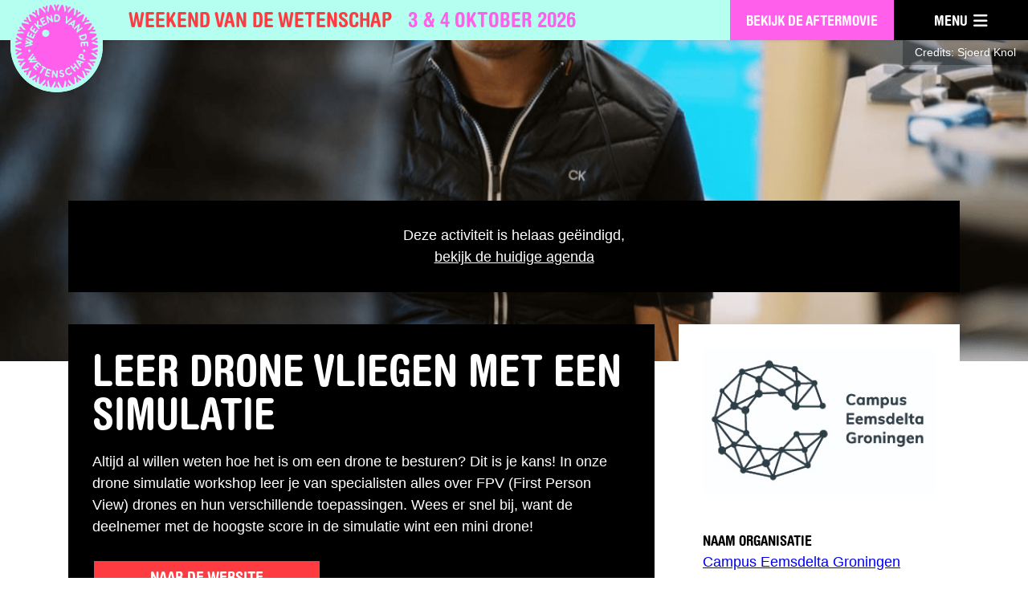

--- FILE ---
content_type: text/html; charset=UTF-8
request_url: https://weekendvandewetenschap.nl/activiteiten/2023/leer-drone-vliegen-met-een-simulatie/
body_size: 8717
content:
<!DOCTYPE html>
<html lang="nl-NL">
<head>
	<meta charset="UTF-8">
	<meta http-equiv="X-UA-Compatible" content="IE=edge">
	<title>Leer drone vliegen met een simulatie - 2023 - Weekend van de Wetenschap</title>
	<meta name='robots' content='index, follow, max-image-preview:large, max-snippet:-1, max-video-preview:-1' />
	<style>img:is([sizes="auto" i], [sizes^="auto," i]) { contain-intrinsic-size: 3000px 1500px }</style>
	
	<!-- This site is optimized with the Yoast SEO plugin v25.6 - https://yoast.com/wordpress/plugins/seo/ -->
	<link rel="canonical" href="https://wvdw.poetfarmer.com/activiteiten//leer-drone-vliegen-met-een-simulatie/" />
	<meta property="og:locale" content="nl_NL" />
	<meta property="og:type" content="article" />
	<meta property="og:title" content="Leer drone vliegen met een simulatie - Weekend van de Wetenschap" />
	<meta property="og:url" content="http://wvdw.poetfarmer.com/activiteiten//leer-drone-vliegen-met-een-simulatie/" />
	<meta property="og:site_name" content="Weekend van de Wetenschap" />
	<meta name="twitter:card" content="summary_large_image" />
	<script type="application/ld+json" class="yoast-schema-graph">{"@context":"https://schema.org","@graph":[{"@type":"WebPage","@id":"http://wvdw.poetfarmer.com/activiteiten//leer-drone-vliegen-met-een-simulatie/","url":"http://wvdw.poetfarmer.com/activiteiten//leer-drone-vliegen-met-een-simulatie/","name":"Leer drone vliegen met een simulatie - Weekend van de Wetenschap","isPartOf":{"@id":"https://weekendvandewetenschap.nl/#website"},"datePublished":"2024-03-12T07:47:19+00:00","inLanguage":"nl-NL","potentialAction":[{"@type":"ReadAction","target":["http://wvdw.poetfarmer.com/activiteiten//leer-drone-vliegen-met-een-simulatie/"]}]},{"@type":"WebSite","@id":"https://weekendvandewetenschap.nl/#website","url":"https://weekendvandewetenschap.nl/","name":"Weekend van de Wetenschap","description":"3 &amp; 4 oktober 2026","potentialAction":[{"@type":"SearchAction","target":{"@type":"EntryPoint","urlTemplate":"https://weekendvandewetenschap.nl/?s={search_term_string}"},"query-input":{"@type":"PropertyValueSpecification","valueRequired":true,"valueName":"search_term_string"}}],"inLanguage":"nl-NL"}]}</script>
	<!-- / Yoast SEO plugin. -->


<link rel='dns-prefetch' href='//code.jquery.com' />
<link rel='stylesheet' id='wp-block-library-css' href='https://weekendvandewetenschap.nl/wp-includes/css/dist/block-library/style.min.css?ver=6.8.2' type='text/css' media='all' />
<style id='classic-theme-styles-inline-css' type='text/css'>
/*! This file is auto-generated */
.wp-block-button__link{color:#fff;background-color:#32373c;border-radius:9999px;box-shadow:none;text-decoration:none;padding:calc(.667em + 2px) calc(1.333em + 2px);font-size:1.125em}.wp-block-file__button{background:#32373c;color:#fff;text-decoration:none}
</style>
<style id='safe-svg-svg-icon-style-inline-css' type='text/css'>
.safe-svg-cover{text-align:center}.safe-svg-cover .safe-svg-inside{display:inline-block;max-width:100%}.safe-svg-cover svg{fill:currentColor;height:100%;max-height:100%;max-width:100%;width:100%}

</style>
<style id='global-styles-inline-css' type='text/css'>
:root{--wp--preset--aspect-ratio--square: 1;--wp--preset--aspect-ratio--4-3: 4/3;--wp--preset--aspect-ratio--3-4: 3/4;--wp--preset--aspect-ratio--3-2: 3/2;--wp--preset--aspect-ratio--2-3: 2/3;--wp--preset--aspect-ratio--16-9: 16/9;--wp--preset--aspect-ratio--9-16: 9/16;--wp--preset--color--black: #000000;--wp--preset--color--cyan-bluish-gray: #abb8c3;--wp--preset--color--white: #ffffff;--wp--preset--color--pale-pink: #f78da7;--wp--preset--color--vivid-red: #cf2e2e;--wp--preset--color--luminous-vivid-orange: #ff6900;--wp--preset--color--luminous-vivid-amber: #fcb900;--wp--preset--color--light-green-cyan: #7bdcb5;--wp--preset--color--vivid-green-cyan: #00d084;--wp--preset--color--pale-cyan-blue: #8ed1fc;--wp--preset--color--vivid-cyan-blue: #0693e3;--wp--preset--color--vivid-purple: #9b51e0;--wp--preset--gradient--vivid-cyan-blue-to-vivid-purple: linear-gradient(135deg,rgba(6,147,227,1) 0%,rgb(155,81,224) 100%);--wp--preset--gradient--light-green-cyan-to-vivid-green-cyan: linear-gradient(135deg,rgb(122,220,180) 0%,rgb(0,208,130) 100%);--wp--preset--gradient--luminous-vivid-amber-to-luminous-vivid-orange: linear-gradient(135deg,rgba(252,185,0,1) 0%,rgba(255,105,0,1) 100%);--wp--preset--gradient--luminous-vivid-orange-to-vivid-red: linear-gradient(135deg,rgba(255,105,0,1) 0%,rgb(207,46,46) 100%);--wp--preset--gradient--very-light-gray-to-cyan-bluish-gray: linear-gradient(135deg,rgb(238,238,238) 0%,rgb(169,184,195) 100%);--wp--preset--gradient--cool-to-warm-spectrum: linear-gradient(135deg,rgb(74,234,220) 0%,rgb(151,120,209) 20%,rgb(207,42,186) 40%,rgb(238,44,130) 60%,rgb(251,105,98) 80%,rgb(254,248,76) 100%);--wp--preset--gradient--blush-light-purple: linear-gradient(135deg,rgb(255,206,236) 0%,rgb(152,150,240) 100%);--wp--preset--gradient--blush-bordeaux: linear-gradient(135deg,rgb(254,205,165) 0%,rgb(254,45,45) 50%,rgb(107,0,62) 100%);--wp--preset--gradient--luminous-dusk: linear-gradient(135deg,rgb(255,203,112) 0%,rgb(199,81,192) 50%,rgb(65,88,208) 100%);--wp--preset--gradient--pale-ocean: linear-gradient(135deg,rgb(255,245,203) 0%,rgb(182,227,212) 50%,rgb(51,167,181) 100%);--wp--preset--gradient--electric-grass: linear-gradient(135deg,rgb(202,248,128) 0%,rgb(113,206,126) 100%);--wp--preset--gradient--midnight: linear-gradient(135deg,rgb(2,3,129) 0%,rgb(40,116,252) 100%);--wp--preset--font-size--small: 13px;--wp--preset--font-size--medium: 20px;--wp--preset--font-size--large: 36px;--wp--preset--font-size--x-large: 42px;--wp--preset--spacing--20: 0.44rem;--wp--preset--spacing--30: 0.67rem;--wp--preset--spacing--40: 1rem;--wp--preset--spacing--50: 1.5rem;--wp--preset--spacing--60: 2.25rem;--wp--preset--spacing--70: 3.38rem;--wp--preset--spacing--80: 5.06rem;--wp--preset--shadow--natural: 6px 6px 9px rgba(0, 0, 0, 0.2);--wp--preset--shadow--deep: 12px 12px 50px rgba(0, 0, 0, 0.4);--wp--preset--shadow--sharp: 6px 6px 0px rgba(0, 0, 0, 0.2);--wp--preset--shadow--outlined: 6px 6px 0px -3px rgba(255, 255, 255, 1), 6px 6px rgba(0, 0, 0, 1);--wp--preset--shadow--crisp: 6px 6px 0px rgba(0, 0, 0, 1);}:where(.is-layout-flex){gap: 0.5em;}:where(.is-layout-grid){gap: 0.5em;}body .is-layout-flex{display: flex;}.is-layout-flex{flex-wrap: wrap;align-items: center;}.is-layout-flex > :is(*, div){margin: 0;}body .is-layout-grid{display: grid;}.is-layout-grid > :is(*, div){margin: 0;}:where(.wp-block-columns.is-layout-flex){gap: 2em;}:where(.wp-block-columns.is-layout-grid){gap: 2em;}:where(.wp-block-post-template.is-layout-flex){gap: 1.25em;}:where(.wp-block-post-template.is-layout-grid){gap: 1.25em;}.has-black-color{color: var(--wp--preset--color--black) !important;}.has-cyan-bluish-gray-color{color: var(--wp--preset--color--cyan-bluish-gray) !important;}.has-white-color{color: var(--wp--preset--color--white) !important;}.has-pale-pink-color{color: var(--wp--preset--color--pale-pink) !important;}.has-vivid-red-color{color: var(--wp--preset--color--vivid-red) !important;}.has-luminous-vivid-orange-color{color: var(--wp--preset--color--luminous-vivid-orange) !important;}.has-luminous-vivid-amber-color{color: var(--wp--preset--color--luminous-vivid-amber) !important;}.has-light-green-cyan-color{color: var(--wp--preset--color--light-green-cyan) !important;}.has-vivid-green-cyan-color{color: var(--wp--preset--color--vivid-green-cyan) !important;}.has-pale-cyan-blue-color{color: var(--wp--preset--color--pale-cyan-blue) !important;}.has-vivid-cyan-blue-color{color: var(--wp--preset--color--vivid-cyan-blue) !important;}.has-vivid-purple-color{color: var(--wp--preset--color--vivid-purple) !important;}.has-black-background-color{background-color: var(--wp--preset--color--black) !important;}.has-cyan-bluish-gray-background-color{background-color: var(--wp--preset--color--cyan-bluish-gray) !important;}.has-white-background-color{background-color: var(--wp--preset--color--white) !important;}.has-pale-pink-background-color{background-color: var(--wp--preset--color--pale-pink) !important;}.has-vivid-red-background-color{background-color: var(--wp--preset--color--vivid-red) !important;}.has-luminous-vivid-orange-background-color{background-color: var(--wp--preset--color--luminous-vivid-orange) !important;}.has-luminous-vivid-amber-background-color{background-color: var(--wp--preset--color--luminous-vivid-amber) !important;}.has-light-green-cyan-background-color{background-color: var(--wp--preset--color--light-green-cyan) !important;}.has-vivid-green-cyan-background-color{background-color: var(--wp--preset--color--vivid-green-cyan) !important;}.has-pale-cyan-blue-background-color{background-color: var(--wp--preset--color--pale-cyan-blue) !important;}.has-vivid-cyan-blue-background-color{background-color: var(--wp--preset--color--vivid-cyan-blue) !important;}.has-vivid-purple-background-color{background-color: var(--wp--preset--color--vivid-purple) !important;}.has-black-border-color{border-color: var(--wp--preset--color--black) !important;}.has-cyan-bluish-gray-border-color{border-color: var(--wp--preset--color--cyan-bluish-gray) !important;}.has-white-border-color{border-color: var(--wp--preset--color--white) !important;}.has-pale-pink-border-color{border-color: var(--wp--preset--color--pale-pink) !important;}.has-vivid-red-border-color{border-color: var(--wp--preset--color--vivid-red) !important;}.has-luminous-vivid-orange-border-color{border-color: var(--wp--preset--color--luminous-vivid-orange) !important;}.has-luminous-vivid-amber-border-color{border-color: var(--wp--preset--color--luminous-vivid-amber) !important;}.has-light-green-cyan-border-color{border-color: var(--wp--preset--color--light-green-cyan) !important;}.has-vivid-green-cyan-border-color{border-color: var(--wp--preset--color--vivid-green-cyan) !important;}.has-pale-cyan-blue-border-color{border-color: var(--wp--preset--color--pale-cyan-blue) !important;}.has-vivid-cyan-blue-border-color{border-color: var(--wp--preset--color--vivid-cyan-blue) !important;}.has-vivid-purple-border-color{border-color: var(--wp--preset--color--vivid-purple) !important;}.has-vivid-cyan-blue-to-vivid-purple-gradient-background{background: var(--wp--preset--gradient--vivid-cyan-blue-to-vivid-purple) !important;}.has-light-green-cyan-to-vivid-green-cyan-gradient-background{background: var(--wp--preset--gradient--light-green-cyan-to-vivid-green-cyan) !important;}.has-luminous-vivid-amber-to-luminous-vivid-orange-gradient-background{background: var(--wp--preset--gradient--luminous-vivid-amber-to-luminous-vivid-orange) !important;}.has-luminous-vivid-orange-to-vivid-red-gradient-background{background: var(--wp--preset--gradient--luminous-vivid-orange-to-vivid-red) !important;}.has-very-light-gray-to-cyan-bluish-gray-gradient-background{background: var(--wp--preset--gradient--very-light-gray-to-cyan-bluish-gray) !important;}.has-cool-to-warm-spectrum-gradient-background{background: var(--wp--preset--gradient--cool-to-warm-spectrum) !important;}.has-blush-light-purple-gradient-background{background: var(--wp--preset--gradient--blush-light-purple) !important;}.has-blush-bordeaux-gradient-background{background: var(--wp--preset--gradient--blush-bordeaux) !important;}.has-luminous-dusk-gradient-background{background: var(--wp--preset--gradient--luminous-dusk) !important;}.has-pale-ocean-gradient-background{background: var(--wp--preset--gradient--pale-ocean) !important;}.has-electric-grass-gradient-background{background: var(--wp--preset--gradient--electric-grass) !important;}.has-midnight-gradient-background{background: var(--wp--preset--gradient--midnight) !important;}.has-small-font-size{font-size: var(--wp--preset--font-size--small) !important;}.has-medium-font-size{font-size: var(--wp--preset--font-size--medium) !important;}.has-large-font-size{font-size: var(--wp--preset--font-size--large) !important;}.has-x-large-font-size{font-size: var(--wp--preset--font-size--x-large) !important;}
:where(.wp-block-post-template.is-layout-flex){gap: 1.25em;}:where(.wp-block-post-template.is-layout-grid){gap: 1.25em;}
:where(.wp-block-columns.is-layout-flex){gap: 2em;}:where(.wp-block-columns.is-layout-grid){gap: 2em;}
:root :where(.wp-block-pullquote){font-size: 1.5em;line-height: 1.6;}
</style>
<link rel='stylesheet' id='wvd-airtable-sync-css' href='https://weekendvandewetenschap.nl/wp-content/plugins/wvd-airtable-sync/public/css/wvd-airtable-sync-public.css?ver=1.0.0' type='text/css' media='all' />
<link rel='stylesheet' id='wvd-mail-css' href='https://weekendvandewetenschap.nl/wp-content/plugins/wvd-mail/public/css/wvd-mail-public.css?ver=1.0.0' type='text/css' media='all' />
<link rel='stylesheet' id='dashicons-css' href='https://weekendvandewetenschap.nl/wp-includes/css/dashicons.min.css?ver=6.8.2' type='text/css' media='all' />
<link rel='stylesheet' id='wvdw/styles-css' href='https://weekendvandewetenschap.nl/wp-content/themes/weekend-van-de-wetenschap/dist/css/styles.min.css?ver=6.8.2' type='text/css' media='all' />
<script type="text/javascript" src="https://code.jquery.com/jquery-3.3.1.min.js" id="jquery-js"></script>
<script type="text/javascript" src="https://weekendvandewetenschap.nl/wp-content/plugins/wvd-airtable-sync/public/js/wvd-airtable-sync-public.js?ver=1.0.0" id="wvd-airtable-sync-js"></script>
<script type="text/javascript" src="https://weekendvandewetenschap.nl/wp-content/plugins/wvd-mail/public/js/wvd-mail-public.js?ver=1.0.0" id="wvd-mail-js"></script>
	<!--<script id="Cookiebot" src="https://consent.cookiebot.com/uc.js" data-cbid="d0c59bda-8f76-4edc-b0b0-fa4dc2917eaa" data-blockingmode="auto" type="text/javascript"></script>-->
	<meta name="viewport" content="width=device-width, initial-scale=1, user-scalable=no">

	<link rel="icon" type="image/png" href="https://weekendvandewetenschap.nl/wp-content/themes/weekend-van-de-wetenschap/dist/img/favicon/favicon-96x96.png" sizes="96x96" />
	<link rel="icon" type="image/svg+xml" href="https://weekendvandewetenschap.nl/wp-content/themes/weekend-van-de-wetenschap/dist/img/favicon/favicon.svg" />
	<link rel="shortcut icon" href="https://weekendvandewetenschap.nl/wp-content/themes/weekend-van-de-wetenschap/dist/img/favicon/favicon.ico" />
	<link rel="apple-touch-icon" sizes="180x180" href="https://weekendvandewetenschap.nl/wp-content/themes/weekend-van-de-wetenschap/dist/img/favicon/apple-touch-icon.png" />

	<script type="text/javascript">
		var assets = 'https://weekendvandewetenschap.nl/wp-content/themes/weekend-van-de-wetenschap/dist/';
	</script>

			<script>
		(g=>{var h,a,k,p="The Google Maps JavaScript API",c="google",l="importLibrary",q="__ib__",m=document,b=window;b=b[c]||(b[c]={});var d=b.maps||(b.maps={}),r=new Set,e=new URLSearchParams,u=()=>h||(h=new Promise(async(f,n)=>{await (a=m.createElement("script"));e.set("libraries",[...r]+"");for(k in g)e.set(k.replace(/[A-Z]/g,t=>"_"+t[0].toLowerCase()),g[k]);e.set("callback",c+".maps."+q);a.src=`https://maps.${c}apis.com/maps/api/js?`+e;d[q]=f;a.onerror=()=>h=n(Error(p+" could not load."));a.nonce=m.querySelector("script[nonce]")?.nonce||"";m.head.append(a)}));d[l]?console.warn(p+" only loads once. Ignoring:",g):d[l]=(f,...n)=>r.add(f)&&u().then(()=>d[l](f,...n))})({
			key: "AIzaSyBVMwYfThnO8B7UpdGD4xW1XHsR7lhaX1U",
			v: "weekly", // Use the 'v' parameter to indicate the version to use (weekly, beta, alpha, etc.).
		});
		</script>
	
			<!-- Google Tag Manager -->
		<script>(function (w, d, s, l, i) {
				w[l] = w[l] || [];
				w[l].push({
					'gtm.start':
						new Date().getTime(), event: 'gtm.js'
				});
				var f = d.getElementsByTagName(s)[0],
					j = d.createElement(s), dl = l != 'dataLayer' ? '&l=' + l : '';
				j.async = true;
				j.src =
					'https://www.googletagmanager.com/gtm.js?id=' + i + dl;
				f.parentNode.insertBefore(j, f);
			})(window, document, 'script', 'dataLayer', 'GTM-5W9V9V3');</script>
		<!-- End Google Tag Manager -->
	</head>
<body class="wp-singular activiteiten-template-default single single-activiteiten postid-7537868 wp-theme-weekend-van-de-wetenschap leer-drone-vliegen-met-een-simulatie page-activiteiten-leer-drone-vliegen-met-een-simulatie">
	<!-- Google Tag Manager (noscript) -->
	<noscript>
		<iframe src="https://www.googletagmanager.com/ns.html?id=GTM-5W9V9V3" height="0" width="0" style="display:none;visibility:hidden"></iframe>
	</noscript>
	<!-- End Google Tag Manager (noscript) -->

<div class="container" vocab="http://schema.org/" typeof="Event">
					<div class="event-date" property="startDate" content="2023-07-10"></div>
					<div class="event-date" property="endDate" content="2023-07-10"></div>
		
<header class="l-header">
	<div class="l-header__container">
		<figure class="c-logo c-logo--compact">
			<a href="https://weekendvandewetenschap.nl">
				<img src="https://weekendvandewetenschap.nl/wp-content/themes/weekend-van-de-wetenschap/dist/img/logo-wvdw-2021.svg" alt="Weekend van de Wetenschap">
			</a>
		</figure>

		
		<div class="c-slogan-container">
			<div class="c-slogan">Weekend van de Wetenschap</div>
			<div class="c-slogan c-slogan--pink">3 & 4 oktober 2026</div>
		</div>

							<a href="https://youtu.be/poMeKr0Ad_Q?si=ZZGTGMhNtH6K2qoh" class="c-navigation-button c-navigation-button--secondary" target="_blank"><span>bekijk de aftermovie</span></a>
		
		<button class="c-navigation-button" id="c-navigation-button"><span>Menu</span></button>
		<nav class="l-navigation">
			<div class="l-navigation__container">
				<div class="c-navigation">
					<ul id="menu-topmenu" class="c-navigation__main"><li id="menu-item-3516574" class="menu-item menu-item-type-post_type menu-item-object-page menu-item-3516574"><a href="https://weekendvandewetenschap.nl/nieuws/">Nieuws</a></li>
<li id="menu-item-7550408" class="menu-item menu-item-type-custom menu-item-object-custom menu-item-7550408"><a href="https://weekendvandewetenschap.nl/programma">Programma</a></li>
<li id="menu-item-7550409" class="menu-item menu-item-type-custom menu-item-object-custom menu-item-7550409"><a href="https://weekendvandewetenschap.nl/publieksonderzoek/">Publieksonderzoek</a></li>
<li id="menu-item-7548293" class="menu-item menu-item-type-custom menu-item-object-custom menu-item-7548293"><a href="https://weekendvandewetenschap.nl/ambassadeurs">Ambassadeurs</a></li>
<li id="menu-item-7550414" class="menu-item menu-item-type-custom menu-item-object-custom menu-item-7550414"><a href="https://weekendvandewetenschap.nl/deelnemers/">Deelnemersinformatie</a></li>
<li id="menu-item-522182" class="menu-item menu-item-type-custom menu-item-object-custom menu-item-522182"><a href="https://weekendvandewetenschap.nl/wie-zijn-wij/">Over</a></li>
<li id="menu-item-7548821" class="menu-item menu-item-type-custom menu-item-object-custom menu-item-7548821"><a href="https://weekendvandewetenschap.nl/pers/">Pers</a></li>
</ul>
					<div class="c-social-links c-social-links--white-rounded">
													<a href="https://www.youtube.com/@WvdW2025" class="youtube" target="_blank"></a>
						
						
													<a href="https://www.instagram.com/weekendvandewetenschap/" class="instagram" target="_blank"></a>
						
													<a href="https://www.facebook.com/WeekendvandeWetenschap/" class="facebook" target="_blank"></a>
						
											</div>
				</div>

									<div class="c-navigation-footer">
						<a href="https://weekendvandewetenschap.nl/deelnemers/netwerkorganisatie/">Informatie voor netwerk organsaties. Bekijk onze netwerk pagina.</a>					</div>
							</div>
		</nav>
	</div>
</header>
	<main class="l-main  l-main--activity-detail">

					<section class="l-visual l-visual--video">
				<div class="l-visual__slider">
					<div class="c-visual ">
						<div class="c-visual__background">
															<div class="c-visual__image" style="background-image: url('https://storage.googleapis.com/nem-weekendvandewetenschap-wp/2024/03/91bd92432Dfa192D46f52Dba6d2D3cf91c3c761c_1694765681-1140x640.png ');"></div>
																	<div class="c-visual__image--caption">
										Credits:
																					<span property="author">Sjoerd Knol</span>
																				</div>
																												</div>
					</div>
				</div>
			</section>
		

		<section class="l-content">
			<div class="wrapper">
				
				<div class="grid">
					
											<div class="col-12">
							<a href="https://weekendvandewetenschap.nl/activiteiten/" class="c-activity-ended">
								Deze activiteit is helaas geëindigd,
								<span>bekijk de huidige agenda</span>
							</a>
						</div>
					

					<div class="col-8 col-s-12">

						
												<article class="c-content c-content--black">
							<div class="wrapper">
								<h1 class="c-content__title" property="name">
									Leer drone vliegen met een simulatie</h1>
																	<p property="description">Altijd al willen weten hoe het is om een drone te besturen? Dit is je kans! In onze drone simulatie workshop leer je van specialisten alles over FPV (First Person View) drones en hun verschillende toepassingen. 
 
Wees er snel bij, want de deelnemer met de hoogste score in de simulatie wint een mini drone!</p>
																																	<a href="https://www.campuseemsdeltagroningen.nl/wetenschap-op-de-campus" class="button button--long" target="_blank">Naar de
										website</a>
								
							</div>
						</article>
						
						
						<div class="grid pt-30">
															<div class="col-6 col-m-12">
									<article class="c-content c-content--stretch c-content--red">
										<div class="wrapper">
											<div class="c-content__flex">

												<h2 class="c-content__title c-content__title--sm">Locatie</h2>
												<div class="c-content__container font-cd">
													<p>
														Campus Club<br />2<br />9901 CE Appingedam													</p>
												</div>
												<div>
																											<a href="https://www.google.nl/maps/place/53.3255701,6.8716753" class="c-content__link" target="_blank">Google maps</a>
																									</div>
											</div>
										</div>
									</article>
								</div>
							

															<div class="col-6 col-m-12">
									<article class="c-content c-content--stretch c-content--red">
										<div class="wrapper font-cd">
											<h2 class="c-content__title c-content__title--sm">Datum en tijd</h2>
											<p>Maandag, 10 juli, 2023<br>Van 11:00 tot 15:00</p>
										</div>
									</article>
								</div>
													</div>


						
							<div class="c-google-maps h-grid-margin mt-30">
								<div class="c-google-maps__map" id="google-maps"></div>
							</div>
											</div>


					<div class="col-4 col-s-12">
						
						<article class="c-content-activity">
							<div class="wrapper">
																	<figure class="c-activity-logo">
																					<a href="https://weekendvandewetenschap.nl/organisaties/campus-eemsdelta-groningen/">
												<img src="https://storage.googleapis.com/nem-weekendvandewetenschap-wp/2024/03/63dafdd92D72be2D49912Dad272D5d919d20e664_1692187695.jpg" alt="Campus Eemsdelta Groningen" class="" />
											</a>
																			</figure>
								
								<div class="c-content-activity">
										<h4 class="c-content-activity__title">Naam organisatie</h4>
																					<p><a href="https://weekendvandewetenschap.nl/organisaties/campus-eemsdelta-groningen/">Campus Eemsdelta Groningen</a></p>
										
										
										
											<h4 class="c-content-activity__title">Soort activiteit</h4>
											<p>Demonstratie, Workshop</p>
										
										
																					<h4 class="c-content-activity__title">Doelgroep</h4>
											<p>Kinderen 8 - 14 jaar, Jongeren 14 - 18 jaar</p>
										
																					<h4 class="c-content-activity__title"><i class="title-icon ico-euro-sign"></i>Toegangsprijs</h4>
											<p>
																									Gratis																							</p>
										
										
																					<h4 class="c-content-activity__title">Openingstijden</h4>
											<p>Maandag, 10 juli, 2023<br>Van 11:00 tot 15:00</p>
										
																					<h4 class="c-content-activity__title"><i class="title-icon fa-solid fa-location-dot fa-sm"></i>Adres</h4>
											<span property="name">Campus Club</span><br>
											
											<div property="address" typeof="PostalAddress">
												<span property="streetAddress">2</span><br>
												<span property="postalCode">9901 CE</span>
												<span property="addressLocality">Appingedam</span>
											</div>
										
										<p></p>

																					<h4 class="c-content-activity__title">Website</h4>
											<p><a href="https://www.campuseemsdeltagroningen.nl/wetenschap-op-de-campus" target="_blank" property="url">Ga naar de
													website</a></p>
										
																					<h4 class="c-content-activity__title">Social media</h4>
											<div class="c-social-links c-social-links--black-rounded">
																									<a href="https://www.instagram.com/campus.eemsdelta.groningen/" target="_blank" class="instagram"></a>
																									<a href="https://www.facebook.com/CampusEemsdeltaGroningen/" target="_blank" class="facebook"></a>
																									<a href="https://www.linkedin.com/company/campus-eemsdelta-groningen/" target="_blank" class="linkedin"></a>
																							</div>
																		</div>
						</article>
					</div>
				</div>
		</section>

		<section class="l-block">
			<div class="wrapper">
				<div class="grid">
					<div class="col-6 col-s-12">
					</div>
					<div class="col-6 col-s-12">
					</div>
				</div>
			</div>
		</section>

					<section class="l-block related-activities">
				<div class="wrapper">
					<h2>Gerelateerde activiteiten</h2>
					<div class="grid">
						
<div class="col-3 col-s-6">

	<a href="https://weekendvandewetenschap.nl/activiteiten/2023/stap-in-de-wetenschapstruck/"
		class="c-activity-item c-activity-item--black">
					<div class="c-activity-item__tag c-activity-item__tag--location">
			</div>
						<div class="c-activity-item__image__wrapper">
		    <img src="https://storage.googleapis.com/nem-weekendvandewetenschap-wp/2024/03/132b7b822D47ac2D4d342Db1eb2Dd8b74c8906e2_1695994706-540x360.png" alt="" loading="lazy">
		</div>
		<div class="c-activity-item__body">
			<h6 class="c-activity-item__title">Stap in de wetenschapstruck!</h6>
			<span class="c-activity-item__organisation">Campus Eemsdelta Groningen</span>
								</div>
	</a>

</div>

<div class="col-3 col-s-6">

	<a href="https://weekendvandewetenschap.nl/activiteiten/2023/creeer-je-eigen-special-effects/"
		class="c-activity-item c-activity-item--black">
					<div class="c-activity-item__tag c-activity-item__tag--location">
			</div>
						<div class="c-activity-item__image__wrapper">
		    <img src="https://storage.googleapis.com/nem-weekendvandewetenschap-wp/2024/03/ef1c37bb2D760a2D40822Dbdc42D9ccb8f0e9b0e_1695222146-540x360.jpg" alt="" loading="lazy">
		</div>
		<div class="c-activity-item__body">
			<h6 class="c-activity-item__title">Creëer  je eigen special effects</h6>
			<span class="c-activity-item__organisation">Campus Eemsdelta Groningen</span>
								</div>
	</a>

</div>

<div class="col-3 col-s-6">

	<a href="https://weekendvandewetenschap.nl/activiteiten/2023/doe-proefjes-met-het-labteam/"
		class="c-activity-item c-activity-item--black">
					<div class="c-activity-item__tag c-activity-item__tag--location">
			</div>
						<div class="c-activity-item__image__wrapper">
		    <img src="https://storage.googleapis.com/nem-weekendvandewetenschap-wp/2024/03/2e382f962D000e2D49df2D9e3d2Db970f952611e_1695994495-540x360.jpg" alt="" loading="lazy">
		</div>
		<div class="c-activity-item__body">
			<h6 class="c-activity-item__title">Doe proefjes met het labteam!</h6>
			<span class="c-activity-item__organisation">Campus Eemsdelta Groningen</span>
								</div>
	</a>

</div>

<div class="col-3 col-s-6">

	<a href="https://weekendvandewetenschap.nl/activiteiten/2023/ontdek-de-wetenschap-achter-muziek/"
		class="c-activity-item c-activity-item--black">
					<div class="c-activity-item__tag c-activity-item__tag--location">
			</div>
						<div class="c-activity-item__image__wrapper">
		    <img src="https://weekendvandewetenschap.nl/wp-content/uploads/2024/03/a117e9ff2Dc26c2D4d042D9c962D238b72c44cf7_1694792798-540x360.png" alt="" loading="lazy">
		</div>
		<div class="c-activity-item__body">
			<h6 class="c-activity-item__title">Ontdek de wetenschap achter muziek</h6>
			<span class="c-activity-item__organisation">Campus Eemsdelta Groningen</span>
								</div>
	</a>

</div>
					</div>
				</div>
			</section>
				</section>
	</main>


	
	<section class="l-partners">
		<div class="l-partners__logos">
			<div class="wrapper">
				<div class="c-partners">
					<div class="c-partners__arrow"></div>

																		<div class="c-partners__category">
								<h6 class="c-partners__title">Initiatiefnemer</h6>
								<div class="c-partners__container">
																													<a href="http://www.rijksoverheid.nl/ministeries/ocw" class="c-partner-logo" data-partner-logo="https://storage.googleapis.com/nem-weekendvandewetenschap-wp/2015/08/OCW.png"
											data-partner-content="&lt;span data-teams=&quot;true&quot;&gt; Het Ministerie van Onderwijs, Cultuur en Wetenschap is initiatiefnemer en subsidi&euml;nt van Weekend van de Wetenschap.&lt;/span&gt;">
											<div class="c-partner-logo__image" style="width: 200px; height:112.5px; background-image: url('https://storage.googleapis.com/nem-weekendvandewetenschap-wp/2015/08/OCW.png');"></div>
											<div class="c-partner-logo__content">
												<span data-teams="true"> Het Ministerie van Onderwijs, Cultuur en Wetenschap is initiatiefnemer en subsidiënt van Weekend van de Wetenschap.</span>											</div>
										</a>
																	</div>
							</div>
																								<div class="c-partners__category">
								<h6 class="c-partners__title">Organisator</h6>
								<div class="c-partners__container">
																													<a href="https://www.nemosciencemuseum.nl/nl/" class="c-partner-logo" data-partner-logo="https://storage.googleapis.com/nem-weekendvandewetenschap-wp/2021/08/NEMO-zw-200x100px-footer.png"
											data-partner-content="&lt;!-- wp:paragraph --&gt;
&lt;p&gt;Weekend van de Wetenschap wordt georganiseerd door NEMO Science Museum, in opdracht van het Ministerie van Onderwijs, Cultuur en Wetenschap.&lt;/p&gt;
&lt;!-- /wp:paragraph --&gt;">
											<div class="c-partner-logo__image" style="width: 100px; height:50px; background-image: url('https://storage.googleapis.com/nem-weekendvandewetenschap-wp/2021/08/NEMO-zw-200x100px-footer.png');"></div>
											<div class="c-partner-logo__content">
												<!-- wp:paragraph -->
<p>Weekend van de Wetenschap wordt georganiseerd door NEMO Science Museum, in opdracht van het Ministerie van Onderwijs, Cultuur en Wetenschap.</p>
<!-- /wp:paragraph -->											</div>
										</a>
																	</div>
							</div>
																								<div class="c-partners__category">
								<h6 class="c-partners__title">Samenwerkingen</h6>
								<div class="c-partners__container">
																													<a href="https://www.vnci.nl/" class="c-partner-logo" data-partner-logo="https://storage.googleapis.com/nem-weekendvandewetenschap-wp/2022/06/VNCI.png"
											data-partner-content="&lt;!-- wp:paragraph --&gt;
&lt;p&gt;De Koninklijke Vereniging van de Nederlandse Chemische Industrie (VNCI) is de brancheorganisatie voor de chemische industrie in Nederland en geeft een financi&euml;le bijdrage om Weekend van de Wetenschap mogelijk te maken. &lt;/p&gt;
&lt;!-- /wp:paragraph --&gt;">
											<div class="c-partner-logo__image" style="width: 95px; height:53.4375px; background-image: url('https://storage.googleapis.com/nem-weekendvandewetenschap-wp/2022/06/VNCI.png');"></div>
											<div class="c-partner-logo__content">
												<!-- wp:paragraph -->
<p>De Koninklijke Vereniging van de Nederlandse Chemische Industrie (VNCI) is de brancheorganisatie voor de chemische industrie in Nederland en geeft een financiële bijdrage om Weekend van de Wetenschap mogelijk te maken. </p>
<!-- /wp:paragraph -->											</div>
										</a>
																	</div>
							</div>
																								<div class="c-partners__category">
								<h6 class="c-partners__title">Mediapartners</h6>
								<div class="c-partners__container">
																													<a href="https://www.newscientist.nl" class="c-partner-logo" data-partner-logo="https://storage.googleapis.com/nem-weekendvandewetenschap-wp/2021/07/New-Scientist.png"
											data-partner-content="&lt;!-- wp:paragraph --&gt;
&lt;p&gt;New Scientist&amp;nbsp;is het wetenschapsplatform vol idee&euml;n die de wereld veranderen.&amp;nbsp;&lt;/p&gt;
&lt;!-- /wp:paragraph --&gt;">
											<div class="c-partner-logo__image" style="width: 100px; height:56.25px; background-image: url('https://storage.googleapis.com/nem-weekendvandewetenschap-wp/2021/07/New-Scientist.png');"></div>
											<div class="c-partner-logo__content">
												<!-- wp:paragraph -->
<p>New Scientist&nbsp;is het wetenschapsplatform vol ideeën die de wereld veranderen.&nbsp;</p>
<!-- /wp:paragraph -->											</div>
										</a>
																													<a href="https://npokennis.nl" class="c-partner-logo" data-partner-logo="https://storage.googleapis.com/nem-weekendvandewetenschap-wp/2021/07/NPO-Kennis.png"
											data-partner-content="&lt;!-- wp:paragraph --&gt;
&lt;p&gt;NPO Kennis is h&eacute;t kennisplatform voor iedereen die wil weten hoe het zit. We geven heldere antwoorden op vragen die bij je opkomen over actuele kwesties. Of zaken die aansluiten op je persoonlijke leven.&lt;/p&gt;
&lt;!-- /wp:paragraph --&gt;">
											<div class="c-partner-logo__image" style="width: 100px; height:56.25px; background-image: url('https://storage.googleapis.com/nem-weekendvandewetenschap-wp/2021/07/NPO-Kennis.png');"></div>
											<div class="c-partner-logo__content">
												<!-- wp:paragraph -->
<p>NPO Kennis is hét kennisplatform voor iedereen die wil weten hoe het zit. We geven heldere antwoorden op vragen die bij je opkomen over actuele kwesties. Of zaken die aansluiten op je persoonlijke leven.</p>
<!-- /wp:paragraph -->											</div>
										</a>
																													<a href="http://www.quest.nl/" class="c-partner-logo" data-partner-logo="https://storage.googleapis.com/nem-weekendvandewetenschap-wp/2015/06/Quest.png"
											data-partner-content="Quest&nbsp;geeft antwoord op alle denkbare vragen, of het nu in een korte post op sociale media gebeurt of in een lang artikel in het papieren tijdschrift.">
											<div class="c-partner-logo__image" style="width: 75px; height:42.1875px; background-image: url('https://storage.googleapis.com/nem-weekendvandewetenschap-wp/2015/06/Quest.png');"></div>
											<div class="c-partner-logo__content">
												Quest geeft antwoord op alle denkbare vragen, of het nu in een korte post op sociale media gebeurt of in een lang artikel in het papieren tijdschrift.											</div>
										</a>
																	</div>
							</div>
											
									</div>
			</div>
		</div>
		<div class="l-partners__description">
			<div class="wrapper">
				<div class="c-partner-description">
					<div class="c-partner-description__image">
						<figure class="c-image" id="partner-logo">
							<img src="https://storage.googleapis.com/nem-weekendvandewetenschap-wp/2015/08/OCW.png">
						</figure>
					</div>
					<div class="c-partner-description__content">
						<div class="c-content" id="partner-content">
							<span data-teams="true"> Het Ministerie van Onderwijs, Cultuur en Wetenschap is initiatiefnemer en subsidiënt van Weekend van de Wetenschap.</span>						</div>
					</div>
				</div>
			</div>
		</div>
	</section>
<footer class="l-footer">
	<div class="wrapper">
		<div class="l-footer__container">
			<div class="c-social-links">
									<a href="https://www.youtube.com/@WvdW2025" class="youtube" target="_blank"></a>
				
									<a href="https://www.instagram.com/weekendvandewetenschap/" class="instagram" target="_blank"></a>
				
									<a href="https://www.facebook.com/WeekendvandeWetenschap/" class="facebook" target="_blank"></a>
				
				
							</div>
			<nav class="c-footer-navigation">
				<ul id="menu-footer" class="menu"><li>&copy; 2025 Weekend van de Wetenschap</li><li id="menu-item-107835" class="menu-item menu-item-type-post_type menu-item-object-page menu-item-107835"><a href="https://weekendvandewetenschap.nl/pers/">Pers</a></li>
<li id="menu-item-525868" class="menu-item menu-item-type-post_type menu-item-object-page menu-item-525868"><a href="https://weekendvandewetenschap.nl/bezoekers/nieuwsbrief/">Nieuwsbrief</a></li>
<li id="menu-item-527555" class="menu-item menu-item-type-custom menu-item-object-custom menu-item-527555"><a rel="privacy-policy" href="https://weekendvandewetenschap.nl/privacy/">Privacy</a></li>
<li id="menu-item-496703" class="menu-item menu-item-type-post_type menu-item-object-page menu-item-496703"><a href="https://weekendvandewetenschap.nl/wie-zijn-wij/colofon/">Colofon</a></li>
</ul>			</nav>
		</div>
	</div>
</footer>

</div>
<script type="speculationrules">
{"prefetch":[{"source":"document","where":{"and":[{"href_matches":"\/*"},{"not":{"href_matches":["\/wp-*.php","\/wp-admin\/*","\/wp-content\/uploads\/*","\/wp-content\/*","\/wp-content\/plugins\/*","\/wp-content\/themes\/weekend-van-de-wetenschap\/*","\/*\\?(.+)"]}},{"not":{"selector_matches":"a[rel~=\"nofollow\"]"}},{"not":{"selector_matches":".no-prefetch, .no-prefetch a"}}]},"eagerness":"conservative"}]}
</script>
<script type="text/javascript" id="wvdw/scripts-js-extra">
/* <![CDATA[ */
var wvdw_ajax = {"rest_url":"https:\/\/weekendvandewetenschap.nl\/wp-json\/","rest_nonce":"b2e304e778","ajax_url":"https:\/\/weekendvandewetenschap.nl\/wp-admin\/admin-ajax.php","gf_spinner":"https:\/\/weekendvandewetenschap.nl\/wp-content\/plugins\/gravityforms\/images\/spinner.svg","dashboard_url":"https:\/\/weekendvandewetenschap.nl\/dashboard\/","gform_upload_path":{"36":"https:\/\/weekendvandewetenschap.nl\/wp-content\/uploads\/gravity_forms\/36-fae2dd4fa474d44dc88d1d1f85a03637"}};
/* ]]> */
</script>
<script type="text/javascript" src="https://weekendvandewetenschap.nl/wp-content/themes/weekend-van-de-wetenschap/dist/js/scripts.min.js?ver=6.8.2" id="wvdw/scripts-js"></script>
<script type="text/javascript" src="https://weekendvandewetenschap.nl/wp-content/plugins/page-links-to/dist/new-tab.js?ver=3.3.7" id="page-links-to-js"></script>





	<script type="text/javascript">
		ActivityMap.createMapWithMarker(53.3255701, 6.8716753);
	</script>

</body>
</html>


--- FILE ---
content_type: text/css
request_url: https://weekendvandewetenschap.nl/wp-content/themes/weekend-van-de-wetenschap/dist/css/styles.min.css?ver=6.8.2
body_size: 50294
content:
body.compensate-for-scrollbar{overflow:hidden}.fancybox-active{height:auto}.fancybox-is-hidden{left:-9999px;margin:0;position:absolute!important;top:-9999px;visibility:hidden}.fancybox-container{-webkit-backface-visibility:hidden;height:100%;left:0;outline:none;position:fixed;-webkit-tap-highlight-color:transparent;top:0;touch-action:manipulation;-webkit-transform:translateZ(0);transform:translateZ(0);width:100%;z-index:99992}.fancybox-container *{box-sizing:border-box}.fancybox-bg,.fancybox-inner,.fancybox-outer,.fancybox-stage{bottom:0;left:0;position:absolute;right:0;top:0}.fancybox-outer{-webkit-overflow-scrolling:touch;overflow-y:auto}.fancybox-bg{background:#1e1e1e;opacity:0;transition-duration:inherit;transition-property:opacity;transition-timing-function:cubic-bezier(.47,0,.74,.71)}.fancybox-is-open .fancybox-bg{opacity:.9;transition-timing-function:cubic-bezier(.22,.61,.36,1)}.fancybox-caption,.fancybox-infobar,.fancybox-navigation .fancybox-button,.fancybox-toolbar{direction:ltr;opacity:0;position:absolute;transition:opacity .25s ease,visibility 0s ease .25s;visibility:hidden;z-index:99997}.fancybox-show-caption .fancybox-caption,.fancybox-show-infobar .fancybox-infobar,.fancybox-show-nav .fancybox-navigation .fancybox-button,.fancybox-show-toolbar .fancybox-toolbar{opacity:1;transition:opacity .25s ease 0s,visibility 0s ease 0s;visibility:visible}.fancybox-infobar{color:#ccc;font-size:13px;-webkit-font-smoothing:subpixel-antialiased;height:44px;left:0;line-height:44px;min-width:44px;mix-blend-mode:difference;padding:0 10px;pointer-events:none;top:0;-webkit-touch-callout:none;-webkit-user-select:none;-moz-user-select:none;-ms-user-select:none;user-select:none}.fancybox-toolbar{right:0;top:0}.fancybox-stage{direction:ltr;overflow:visible;-webkit-transform:translateZ(0);transform:translateZ(0);z-index:99994}.fancybox-is-open .fancybox-stage{overflow:hidden}.fancybox-slide{-webkit-backface-visibility:hidden;display:none;height:100%;left:0;outline:none;overflow:auto;-webkit-overflow-scrolling:touch;padding:44px;position:absolute;text-align:center;top:0;transition-property:opacity,-webkit-transform;transition-property:transform,opacity;transition-property:transform,opacity,-webkit-transform;white-space:normal;width:100%;z-index:99994}.fancybox-slide:before{content:"";display:inline-block;font-size:0;height:100%;vertical-align:middle;width:0}.fancybox-is-sliding .fancybox-slide,.fancybox-slide--current,.fancybox-slide--next,.fancybox-slide--previous{display:block}.fancybox-slide--image{overflow:hidden;padding:44px 0}.fancybox-slide--image:before{display:none}.fancybox-slide--html{padding:6px}.fancybox-content{background:#fff;display:inline-block;margin:0;max-width:100%;overflow:auto;-webkit-overflow-scrolling:touch;padding:44px;position:relative;text-align:left;vertical-align:middle}.fancybox-slide--image .fancybox-content{-webkit-animation-timing-function:cubic-bezier(.5,0,.14,1);animation-timing-function:cubic-bezier(.5,0,.14,1);-webkit-backface-visibility:hidden;background:transparent;background-repeat:no-repeat;background-size:100% 100%;left:0;max-width:none;overflow:visible;padding:0;position:absolute;top:0;-webkit-transform-origin:top left;transform-origin:top left;transition-property:opacity,-webkit-transform;transition-property:transform,opacity;transition-property:transform,opacity,-webkit-transform;-webkit-user-select:none;-moz-user-select:none;-ms-user-select:none;user-select:none;z-index:99995}.fancybox-can-zoomOut .fancybox-content{cursor:-webkit-zoom-out;cursor:zoom-out}.fancybox-can-zoomIn .fancybox-content{cursor:-webkit-zoom-in;cursor:zoom-in}.fancybox-can-pan .fancybox-content,.fancybox-can-swipe .fancybox-content{cursor:-webkit-grab;cursor:grab}.fancybox-is-grabbing .fancybox-content{cursor:-webkit-grabbing;cursor:grabbing}.fancybox-container [data-selectable=true]{cursor:text}.fancybox-image,.fancybox-spaceball{background:transparent;border:0;height:100%;left:0;margin:0;max-height:none;max-width:none;padding:0;position:absolute;top:0;-webkit-user-select:none;-moz-user-select:none;-ms-user-select:none;user-select:none;width:100%}.fancybox-spaceball{z-index:1}.fancybox-slide--iframe .fancybox-content,.fancybox-slide--map .fancybox-content,.fancybox-slide--pdf .fancybox-content,.fancybox-slide--video .fancybox-content{height:100%;overflow:visible;padding:0;width:100%}.fancybox-slide--video .fancybox-content{background:#000}.fancybox-slide--map .fancybox-content{background:#e5e3df}.fancybox-slide--iframe .fancybox-content{background:#fff}.fancybox-iframe,.fancybox-video{background:transparent;border:0;display:block;height:100%;margin:0;overflow:hidden;padding:0;width:100%}.fancybox-iframe{left:0;position:absolute;top:0}.fancybox-error{background:#fff;cursor:default;max-width:400px;padding:40px;width:100%}.fancybox-error p{color:#444;font-size:16px;line-height:20px;margin:0;padding:0}.fancybox-button{background:rgba(30,30,30,.6);border:0;border-radius:0;box-shadow:none;cursor:pointer;display:inline-block;height:44px;margin:0;padding:10px;position:relative;transition:color .2s;vertical-align:top;visibility:inherit;width:44px}.fancybox-button,.fancybox-button:link,.fancybox-button:visited{color:#ccc}.fancybox-button:hover{color:#fff}.fancybox-button:focus{outline:none}.fancybox-button.fancybox-focus{outline:1px dotted}.fancybox-button[disabled],.fancybox-button[disabled]:hover{color:#888;cursor:default;outline:none}.fancybox-button div{height:100%}.fancybox-button svg{display:block;height:100%;overflow:visible;position:relative;width:100%}.fancybox-button svg path{fill:currentColor;stroke-width:0}.fancybox-button--fsenter svg:nth-child(2),.fancybox-button--fsexit svg:first-child,.fancybox-button--pause svg:first-child,.fancybox-button--play svg:nth-child(2){display:none}.fancybox-progress{background:#ff5268;height:2px;left:0;position:absolute;right:0;top:0;-webkit-transform:scaleX(0);transform:scaleX(0);-webkit-transform-origin:0;transform-origin:0;transition-property:-webkit-transform;transition-property:transform;transition-property:transform,-webkit-transform;transition-timing-function:linear;z-index:99998}.fancybox-close-small{background:transparent;border:0;border-radius:0;color:#ccc;cursor:pointer;opacity:.8;padding:8px;position:absolute;right:-12px;top:-44px;z-index:401}.fancybox-close-small:hover{color:#fff;opacity:1}.fancybox-slide--html .fancybox-close-small{color:currentColor;padding:10px;right:0;top:0}.fancybox-slide--image.fancybox-is-scaling .fancybox-content{overflow:hidden}.fancybox-is-scaling .fancybox-close-small,.fancybox-is-zoomable.fancybox-can-pan .fancybox-close-small{display:none}.fancybox-navigation .fancybox-button{background-clip:content-box;height:100px;opacity:0;position:absolute;top:calc(50% - 50px);width:70px}.fancybox-navigation .fancybox-button div{padding:7px}.fancybox-navigation .fancybox-button--arrow_left{left:0;left:env(safe-area-inset-left);padding:31px 26px 31px 6px}.fancybox-navigation .fancybox-button--arrow_right{padding:31px 6px 31px 26px;right:0;right:env(safe-area-inset-right)}.fancybox-caption{background:linear-gradient(0deg,rgba(0,0,0,.85) 0,rgba(0,0,0,.3) 50%,rgba(0,0,0,.15) 65%,rgba(0,0,0,.075) 75.5%,rgba(0,0,0,.037) 82.85%,rgba(0,0,0,.019) 88%,transparent);bottom:0;color:#eee;font-size:14px;font-weight:400;left:0;line-height:1.5;padding:75px 44px 25px;pointer-events:none;right:0;text-align:center;z-index:99996}@supports (padding:max(0px)){.fancybox-caption{padding:75px 44px 25px}}.fancybox-caption--separate{margin-top:-50px}.fancybox-caption__body{max-height:50vh;overflow:auto;pointer-events:all}.fancybox-caption a,.fancybox-caption a:link,.fancybox-caption a:visited{color:#ccc;text-decoration:none}.fancybox-caption a:hover{color:#fff;text-decoration:underline}.fancybox-loading{-webkit-animation:fancybox-rotate 1s linear infinite;animation:fancybox-rotate 1s linear infinite;background:transparent;border:4px solid;border-color:#888 #888 #fff;border-radius:50%;height:50px;left:50%;margin:-25px 0 0 -25px;opacity:.7;padding:0;position:absolute;top:50%;width:50px;z-index:99999}@-webkit-keyframes fancybox-rotate{to{-webkit-transform:rotate(1turn);transform:rotate(1turn)}}@keyframes fancybox-rotate{to{-webkit-transform:rotate(1turn);transform:rotate(1turn)}}.fancybox-animated{transition-timing-function:cubic-bezier(0,0,.25,1)}.fancybox-fx-slide.fancybox-slide--previous{opacity:0;-webkit-transform:translate3d(-100%,0,0);transform:translate3d(-100%,0,0)}.fancybox-fx-slide.fancybox-slide--next{opacity:0;-webkit-transform:translate3d(100%,0,0);transform:translate3d(100%,0,0)}.fancybox-fx-slide.fancybox-slide--current{opacity:1;-webkit-transform:translateZ(0);transform:translateZ(0)}.fancybox-fx-fade.fancybox-slide--next,.fancybox-fx-fade.fancybox-slide--previous{opacity:0;transition-timing-function:cubic-bezier(.19,1,.22,1)}.fancybox-fx-fade.fancybox-slide--current{opacity:1}.fancybox-fx-zoom-in-out.fancybox-slide--previous{opacity:0;-webkit-transform:scale3d(1.5,1.5,1.5);transform:scale3d(1.5,1.5,1.5)}.fancybox-fx-zoom-in-out.fancybox-slide--next{opacity:0;-webkit-transform:scale3d(.5,.5,.5);transform:scale3d(.5,.5,.5)}.fancybox-fx-zoom-in-out.fancybox-slide--current{opacity:1;-webkit-transform:scaleX(1);transform:scaleX(1)}.fancybox-fx-rotate.fancybox-slide--previous{opacity:0;-webkit-transform:rotate(-1turn);transform:rotate(-1turn)}.fancybox-fx-rotate.fancybox-slide--next{opacity:0;-webkit-transform:rotate(1turn);transform:rotate(1turn)}.fancybox-fx-rotate.fancybox-slide--current{opacity:1;-webkit-transform:rotate(0deg);transform:rotate(0deg)}.fancybox-fx-circular.fancybox-slide--previous{opacity:0;-webkit-transform:scale3d(0,0,0) translate3d(-100%,0,0);transform:scale3d(0,0,0) translate3d(-100%,0,0)}.fancybox-fx-circular.fancybox-slide--next{opacity:0;-webkit-transform:scale3d(0,0,0) translate3d(100%,0,0);transform:scale3d(0,0,0) translate3d(100%,0,0)}.fancybox-fx-circular.fancybox-slide--current{opacity:1;-webkit-transform:scaleX(1) translateZ(0);transform:scaleX(1) translateZ(0)}.fancybox-fx-tube.fancybox-slide--previous{-webkit-transform:translate3d(-100%,0,0) scale(.1) skew(-10deg);transform:translate3d(-100%,0,0) scale(.1) skew(-10deg)}.fancybox-fx-tube.fancybox-slide--next{-webkit-transform:translate3d(100%,0,0) scale(.1) skew(10deg);transform:translate3d(100%,0,0) scale(.1) skew(10deg)}.fancybox-fx-tube.fancybox-slide--current{-webkit-transform:translateZ(0) scale(1);transform:translateZ(0) scale(1)}@media (max-height:576px){.fancybox-slide{padding-left:6px;padding-right:6px}.fancybox-slide--image{padding:6px 0}.fancybox-close-small{right:-6px}.fancybox-slide--image .fancybox-close-small{background:#4e4e4e;color:#f2f4f6;height:36px;opacity:1;padding:6px;right:0;top:0;width:36px}.fancybox-caption{padding-left:12px;padding-right:12px}@supports (padding:max(0px)){.fancybox-caption{padding-left:12px;padding-right:12px}}}.fancybox-share{background:#f4f4f4;border-radius:3px;max-width:90%;padding:30px;text-align:center}.fancybox-share h1{color:#222;font-size:35px;font-weight:700;margin:0 0 20px}.fancybox-share p{margin:0;padding:0}.fancybox-share__button{border:0;border-radius:3px;display:inline-block;font-size:14px;font-weight:700;line-height:40px;margin:0 5px 10px;min-width:130px;padding:0 15px;text-decoration:none;transition:all .2s;-webkit-user-select:none;-moz-user-select:none;-ms-user-select:none;user-select:none;white-space:nowrap}.fancybox-share__button:link,.fancybox-share__button:visited{color:#fff}.fancybox-share__button:hover{text-decoration:none}.fancybox-share__button--fb{background:#3b5998}.fancybox-share__button--fb:hover{background:#344e86}.fancybox-share__button--pt{background:#bd081d}.fancybox-share__button--pt:hover{background:#aa0719}.fancybox-share__button--tw{background:#1da1f2}.fancybox-share__button--tw:hover{background:#0d95e8}.fancybox-share__button svg{height:25px;margin-right:7px;position:relative;top:-1px;vertical-align:middle;width:25px}.fancybox-share__button svg path{fill:#fff}.fancybox-share__input{background:transparent;border:0;border-bottom:1px solid #d7d7d7;border-radius:0;color:#5d5b5b;font-size:14px;margin:10px 0 0;outline:none;padding:10px 15px;width:100%}.fancybox-thumbs{background:#ddd;bottom:0;display:none;margin:0;-webkit-overflow-scrolling:touch;-ms-overflow-style:-ms-autohiding-scrollbar;padding:2px 2px 4px;position:absolute;right:0;-webkit-tap-highlight-color:rgba(0,0,0,0);top:0;width:212px;z-index:99995}.fancybox-thumbs-x{overflow-x:auto;overflow-y:hidden}.fancybox-show-thumbs .fancybox-thumbs{display:block}.fancybox-show-thumbs .fancybox-inner{right:212px}.fancybox-thumbs__list{font-size:0;height:100%;list-style:none;margin:0;overflow-x:hidden;overflow-y:auto;padding:0;position:absolute;position:relative;white-space:nowrap;width:100%}.fancybox-thumbs-x .fancybox-thumbs__list{overflow:hidden}.fancybox-thumbs-y .fancybox-thumbs__list::-webkit-scrollbar{width:7px}.fancybox-thumbs-y .fancybox-thumbs__list::-webkit-scrollbar-track{background:#fff;border-radius:10px;box-shadow:inset 0 0 6px rgba(0,0,0,.3)}.fancybox-thumbs-y .fancybox-thumbs__list::-webkit-scrollbar-thumb{background:#2a2a2a;border-radius:10px}.fancybox-thumbs__list a{-webkit-backface-visibility:hidden;backface-visibility:hidden;background-color:rgba(0,0,0,.1);background-position:50%;background-repeat:no-repeat;background-size:cover;cursor:pointer;float:left;height:75px;margin:2px;max-height:calc(100% - 8px);max-width:calc(50% - 4px);outline:none;overflow:hidden;padding:0;position:relative;-webkit-tap-highlight-color:transparent;width:100px}.fancybox-thumbs__list a:before{border:6px solid #ff5268;bottom:0;content:"";left:0;opacity:0;position:absolute;right:0;top:0;transition:all .2s cubic-bezier(.25,.46,.45,.94);z-index:99991}.fancybox-thumbs__list a:focus:before{opacity:.5}.fancybox-thumbs__list a.fancybox-thumbs-active:before{opacity:1}@media (max-width:576px){.fancybox-thumbs{width:110px}.fancybox-show-thumbs .fancybox-inner{right:110px}.fancybox-thumbs__list a{max-width:calc(100% - 10px)}}
/*!
 * Font Awesome Free 6.7.2 by @fontawesome - https://fontawesome.com
 * License - https://fontawesome.com/license/free (Icons: CC BY 4.0, Fonts: SIL OFL 1.1, Code: MIT License)
 * Copyright 2024 Fonticons, Inc.
 */.fa{font-family:var(--fa-style-family,"Font Awesome 6 Free");font-weight:var(--fa-style,900)}.fa,.fa-brands,.fa-classic,.fa-regular,.fa-sharp-solid,.fa-solid,.fab,.far,.fas{-moz-osx-font-smoothing:grayscale;-webkit-font-smoothing:antialiased;display:var(--fa-display,inline-block);font-style:normal;font-variant:normal;line-height:1;text-rendering:auto}.fa-brands:before,.fa-regular:before,.fa-solid:before,.fa:before,.fab:before,.far:before,.fas:before{content:var(--fa)}.fa-classic,.fa-regular,.fa-solid,.far,.fas{font-family:Font Awesome\ 6 Free}.fa-brands,.fab{font-family:Font Awesome\ 6 Brands}.fa-1x{font-size:1em}.fa-2x{font-size:2em}.fa-3x{font-size:3em}.fa-4x{font-size:4em}.fa-5x{font-size:5em}.fa-6x{font-size:6em}.fa-7x{font-size:7em}.fa-8x{font-size:8em}.fa-9x{font-size:9em}.fa-10x{font-size:10em}.fa-2xs{font-size:.625em;line-height:.1em;vertical-align:.225em}.fa-xs{font-size:.75em;line-height:.08333333em;vertical-align:.125em}.fa-sm{font-size:.875em;line-height:.07142857em;vertical-align:.05357143em}.fa-lg{font-size:1.25em;line-height:.05em;vertical-align:-.075em}.fa-xl{font-size:1.5em;line-height:.04166667em;vertical-align:-.125em}.fa-2xl{font-size:2em;line-height:.03125em;vertical-align:-.1875em}.fa-fw{text-align:center;width:1.25em}.fa-ul{list-style-type:none;margin-left:var(--fa-li-margin,2.5em);padding-left:0}.fa-ul>li{position:relative}.fa-li{left:calc(var(--fa-li-width, 2em)*-1);position:absolute;text-align:center;width:var(--fa-li-width,2em);line-height:inherit}.fa-border{border-radius:var(--fa-border-radius,.1em);border:var(--fa-border-width,.08em) var(--fa-border-style,solid) var(--fa-border-color,#eee);padding:var(--fa-border-padding,.2em .25em .15em)}.fa-pull-left{float:left;margin-right:var(--fa-pull-margin,.3em)}.fa-pull-right{float:right;margin-left:var(--fa-pull-margin,.3em)}.fa-beat{-webkit-animation-name:fa-beat;animation-name:fa-beat;-webkit-animation-delay:var(--fa-animation-delay,0s);animation-delay:var(--fa-animation-delay,0s);-webkit-animation-direction:var(--fa-animation-direction,normal);animation-direction:var(--fa-animation-direction,normal);-webkit-animation-duration:var(--fa-animation-duration,1s);animation-duration:var(--fa-animation-duration,1s);-webkit-animation-iteration-count:var(--fa-animation-iteration-count,infinite);animation-iteration-count:var(--fa-animation-iteration-count,infinite);-webkit-animation-timing-function:var(--fa-animation-timing,ease-in-out);animation-timing-function:var(--fa-animation-timing,ease-in-out)}.fa-bounce{-webkit-animation-name:fa-bounce;animation-name:fa-bounce;-webkit-animation-delay:var(--fa-animation-delay,0s);animation-delay:var(--fa-animation-delay,0s);-webkit-animation-direction:var(--fa-animation-direction,normal);animation-direction:var(--fa-animation-direction,normal);-webkit-animation-duration:var(--fa-animation-duration,1s);animation-duration:var(--fa-animation-duration,1s);-webkit-animation-iteration-count:var(--fa-animation-iteration-count,infinite);animation-iteration-count:var(--fa-animation-iteration-count,infinite);-webkit-animation-timing-function:var(--fa-animation-timing,cubic-bezier(.28,.84,.42,1));animation-timing-function:var(--fa-animation-timing,cubic-bezier(.28,.84,.42,1))}.fa-fade{-webkit-animation-name:fa-fade;animation-name:fa-fade;-webkit-animation-iteration-count:var(--fa-animation-iteration-count,infinite);animation-iteration-count:var(--fa-animation-iteration-count,infinite);-webkit-animation-timing-function:var(--fa-animation-timing,cubic-bezier(.4,0,.6,1));animation-timing-function:var(--fa-animation-timing,cubic-bezier(.4,0,.6,1))}.fa-beat-fade,.fa-fade{-webkit-animation-delay:var(--fa-animation-delay,0s);animation-delay:var(--fa-animation-delay,0s);-webkit-animation-direction:var(--fa-animation-direction,normal);animation-direction:var(--fa-animation-direction,normal);-webkit-animation-duration:var(--fa-animation-duration,1s);animation-duration:var(--fa-animation-duration,1s)}.fa-beat-fade{-webkit-animation-name:fa-beat-fade;animation-name:fa-beat-fade;-webkit-animation-iteration-count:var(--fa-animation-iteration-count,infinite);animation-iteration-count:var(--fa-animation-iteration-count,infinite);-webkit-animation-timing-function:var(--fa-animation-timing,cubic-bezier(.4,0,.6,1));animation-timing-function:var(--fa-animation-timing,cubic-bezier(.4,0,.6,1))}.fa-flip{-webkit-animation-name:fa-flip;animation-name:fa-flip;-webkit-animation-delay:var(--fa-animation-delay,0s);animation-delay:var(--fa-animation-delay,0s);-webkit-animation-direction:var(--fa-animation-direction,normal);animation-direction:var(--fa-animation-direction,normal);-webkit-animation-duration:var(--fa-animation-duration,1s);animation-duration:var(--fa-animation-duration,1s);-webkit-animation-iteration-count:var(--fa-animation-iteration-count,infinite);animation-iteration-count:var(--fa-animation-iteration-count,infinite);-webkit-animation-timing-function:var(--fa-animation-timing,ease-in-out);animation-timing-function:var(--fa-animation-timing,ease-in-out)}.fa-shake{-webkit-animation-name:fa-shake;animation-name:fa-shake;-webkit-animation-duration:var(--fa-animation-duration,1s);animation-duration:var(--fa-animation-duration,1s);-webkit-animation-iteration-count:var(--fa-animation-iteration-count,infinite);animation-iteration-count:var(--fa-animation-iteration-count,infinite);-webkit-animation-timing-function:var(--fa-animation-timing,linear);animation-timing-function:var(--fa-animation-timing,linear)}.fa-shake,.fa-spin{-webkit-animation-delay:var(--fa-animation-delay,0s);animation-delay:var(--fa-animation-delay,0s);-webkit-animation-direction:var(--fa-animation-direction,normal);animation-direction:var(--fa-animation-direction,normal)}.fa-spin{-webkit-animation-name:fa-spin;animation-name:fa-spin;-webkit-animation-duration:var(--fa-animation-duration,2s);animation-duration:var(--fa-animation-duration,2s);-webkit-animation-iteration-count:var(--fa-animation-iteration-count,infinite);animation-iteration-count:var(--fa-animation-iteration-count,infinite);-webkit-animation-timing-function:var(--fa-animation-timing,linear);animation-timing-function:var(--fa-animation-timing,linear)}.fa-spin-reverse{--fa-animation-direction:reverse}.fa-pulse,.fa-spin-pulse{-webkit-animation-name:fa-spin;animation-name:fa-spin;-webkit-animation-direction:var(--fa-animation-direction,normal);animation-direction:var(--fa-animation-direction,normal);-webkit-animation-duration:var(--fa-animation-duration,1s);animation-duration:var(--fa-animation-duration,1s);-webkit-animation-iteration-count:var(--fa-animation-iteration-count,infinite);animation-iteration-count:var(--fa-animation-iteration-count,infinite);-webkit-animation-timing-function:var(--fa-animation-timing,steps(8));animation-timing-function:var(--fa-animation-timing,steps(8))}@media (prefers-reduced-motion:reduce){.fa-beat,.fa-beat-fade,.fa-bounce,.fa-fade,.fa-flip,.fa-pulse,.fa-shake,.fa-spin,.fa-spin-pulse{-webkit-animation-delay:-1ms;animation-delay:-1ms;-webkit-animation-duration:1ms;animation-duration:1ms;-webkit-animation-iteration-count:1;animation-iteration-count:1;transition-delay:0s;transition-duration:0s}}@-webkit-keyframes fa-beat{0%,90%{-webkit-transform:scale(1);transform:scale(1)}45%{-webkit-transform:scale(var(--fa-beat-scale,1.25));transform:scale(var(--fa-beat-scale,1.25))}}@keyframes fa-beat{0%,90%{-webkit-transform:scale(1);transform:scale(1)}45%{-webkit-transform:scale(var(--fa-beat-scale,1.25));transform:scale(var(--fa-beat-scale,1.25))}}@-webkit-keyframes fa-bounce{0%{-webkit-transform:scale(1) translateY(0);transform:scale(1) translateY(0)}10%{-webkit-transform:scale(var(--fa-bounce-start-scale-x,1.1),var(--fa-bounce-start-scale-y,.9)) translateY(0);transform:scale(var(--fa-bounce-start-scale-x,1.1),var(--fa-bounce-start-scale-y,.9)) translateY(0)}30%{-webkit-transform:scale(var(--fa-bounce-jump-scale-x,.9),var(--fa-bounce-jump-scale-y,1.1)) translateY(var(--fa-bounce-height,-.5em));transform:scale(var(--fa-bounce-jump-scale-x,.9),var(--fa-bounce-jump-scale-y,1.1)) translateY(var(--fa-bounce-height,-.5em))}50%{-webkit-transform:scale(var(--fa-bounce-land-scale-x,1.05),var(--fa-bounce-land-scale-y,.95)) translateY(0);transform:scale(var(--fa-bounce-land-scale-x,1.05),var(--fa-bounce-land-scale-y,.95)) translateY(0)}57%{-webkit-transform:scale(1) translateY(var(--fa-bounce-rebound,-.125em));transform:scale(1) translateY(var(--fa-bounce-rebound,-.125em))}64%{-webkit-transform:scale(1) translateY(0);transform:scale(1) translateY(0)}to{-webkit-transform:scale(1) translateY(0);transform:scale(1) translateY(0)}}@keyframes fa-bounce{0%{-webkit-transform:scale(1) translateY(0);transform:scale(1) translateY(0)}10%{-webkit-transform:scale(var(--fa-bounce-start-scale-x,1.1),var(--fa-bounce-start-scale-y,.9)) translateY(0);transform:scale(var(--fa-bounce-start-scale-x,1.1),var(--fa-bounce-start-scale-y,.9)) translateY(0)}30%{-webkit-transform:scale(var(--fa-bounce-jump-scale-x,.9),var(--fa-bounce-jump-scale-y,1.1)) translateY(var(--fa-bounce-height,-.5em));transform:scale(var(--fa-bounce-jump-scale-x,.9),var(--fa-bounce-jump-scale-y,1.1)) translateY(var(--fa-bounce-height,-.5em))}50%{-webkit-transform:scale(var(--fa-bounce-land-scale-x,1.05),var(--fa-bounce-land-scale-y,.95)) translateY(0);transform:scale(var(--fa-bounce-land-scale-x,1.05),var(--fa-bounce-land-scale-y,.95)) translateY(0)}57%{-webkit-transform:scale(1) translateY(var(--fa-bounce-rebound,-.125em));transform:scale(1) translateY(var(--fa-bounce-rebound,-.125em))}64%{-webkit-transform:scale(1) translateY(0);transform:scale(1) translateY(0)}to{-webkit-transform:scale(1) translateY(0);transform:scale(1) translateY(0)}}@-webkit-keyframes fa-fade{50%{opacity:var(--fa-fade-opacity,.4)}}@keyframes fa-fade{50%{opacity:var(--fa-fade-opacity,.4)}}@-webkit-keyframes fa-beat-fade{0%,to{opacity:var(--fa-beat-fade-opacity,.4);-webkit-transform:scale(1);transform:scale(1)}50%{opacity:1;-webkit-transform:scale(var(--fa-beat-fade-scale,1.125));transform:scale(var(--fa-beat-fade-scale,1.125))}}@keyframes fa-beat-fade{0%,to{opacity:var(--fa-beat-fade-opacity,.4);-webkit-transform:scale(1);transform:scale(1)}50%{opacity:1;-webkit-transform:scale(var(--fa-beat-fade-scale,1.125));transform:scale(var(--fa-beat-fade-scale,1.125))}}@-webkit-keyframes fa-flip{50%{-webkit-transform:rotate3d(var(--fa-flip-x,0),var(--fa-flip-y,1),var(--fa-flip-z,0),var(--fa-flip-angle,-180deg));transform:rotate3d(var(--fa-flip-x,0),var(--fa-flip-y,1),var(--fa-flip-z,0),var(--fa-flip-angle,-180deg))}}@keyframes fa-flip{50%{-webkit-transform:rotate3d(var(--fa-flip-x,0),var(--fa-flip-y,1),var(--fa-flip-z,0),var(--fa-flip-angle,-180deg));transform:rotate3d(var(--fa-flip-x,0),var(--fa-flip-y,1),var(--fa-flip-z,0),var(--fa-flip-angle,-180deg))}}@-webkit-keyframes fa-shake{0%{-webkit-transform:rotate(-15deg);transform:rotate(-15deg)}4%{-webkit-transform:rotate(15deg);transform:rotate(15deg)}8%,24%{-webkit-transform:rotate(-18deg);transform:rotate(-18deg)}12%,28%{-webkit-transform:rotate(18deg);transform:rotate(18deg)}16%{-webkit-transform:rotate(-22deg);transform:rotate(-22deg)}20%{-webkit-transform:rotate(22deg);transform:rotate(22deg)}32%{-webkit-transform:rotate(-12deg);transform:rotate(-12deg)}36%{-webkit-transform:rotate(12deg);transform:rotate(12deg)}40%,to{-webkit-transform:rotate(0deg);transform:rotate(0deg)}}@keyframes fa-shake{0%{-webkit-transform:rotate(-15deg);transform:rotate(-15deg)}4%{-webkit-transform:rotate(15deg);transform:rotate(15deg)}8%,24%{-webkit-transform:rotate(-18deg);transform:rotate(-18deg)}12%,28%{-webkit-transform:rotate(18deg);transform:rotate(18deg)}16%{-webkit-transform:rotate(-22deg);transform:rotate(-22deg)}20%{-webkit-transform:rotate(22deg);transform:rotate(22deg)}32%{-webkit-transform:rotate(-12deg);transform:rotate(-12deg)}36%{-webkit-transform:rotate(12deg);transform:rotate(12deg)}40%,to{-webkit-transform:rotate(0deg);transform:rotate(0deg)}}@-webkit-keyframes fa-spin{0%{-webkit-transform:rotate(0deg);transform:rotate(0deg)}to{-webkit-transform:rotate(1turn);transform:rotate(1turn)}}@keyframes fa-spin{0%{-webkit-transform:rotate(0deg);transform:rotate(0deg)}to{-webkit-transform:rotate(1turn);transform:rotate(1turn)}}.fa-rotate-90{-webkit-transform:rotate(90deg);transform:rotate(90deg)}.fa-rotate-180{-webkit-transform:rotate(180deg);transform:rotate(180deg)}.fa-rotate-270{-webkit-transform:rotate(270deg);transform:rotate(270deg)}.fa-flip-horizontal{-webkit-transform:scaleX(-1);transform:scaleX(-1)}.fa-flip-vertical{-webkit-transform:scaleY(-1);transform:scaleY(-1)}.fa-flip-both,.fa-flip-horizontal.fa-flip-vertical{-webkit-transform:scale(-1);transform:scale(-1)}.fa-rotate-by{-webkit-transform:rotate(var(--fa-rotate-angle,0));transform:rotate(var(--fa-rotate-angle,0))}.fa-stack{display:inline-block;height:2em;line-height:2em;position:relative;vertical-align:middle;width:2.5em}.fa-stack-1x,.fa-stack-2x{left:0;position:absolute;text-align:center;width:100%;z-index:var(--fa-stack-z-index,auto)}.fa-stack-1x{line-height:inherit}.fa-stack-2x{font-size:2em}.fa-inverse{color:var(--fa-inverse,#fff)}.fa-0{--fa:"\30"}.fa-1{--fa:"\31"}.fa-2{--fa:"\32"}.fa-3{--fa:"\33"}.fa-4{--fa:"\34"}.fa-5{--fa:"\35"}.fa-6{--fa:"\36"}.fa-7{--fa:"\37"}.fa-8{--fa:"\38"}.fa-9{--fa:"\39"}.fa-fill-drip{--fa:"\f576"}.fa-arrows-to-circle{--fa:"\e4bd"}.fa-chevron-circle-right,.fa-circle-chevron-right{--fa:"\f138"}.fa-at{--fa:"\40"}.fa-trash-alt,.fa-trash-can{--fa:"\f2ed"}.fa-text-height{--fa:"\f034"}.fa-user-times,.fa-user-xmark{--fa:"\f235"}.fa-stethoscope{--fa:"\f0f1"}.fa-comment-alt,.fa-message{--fa:"\f27a"}.fa-info{--fa:"\f129"}.fa-compress-alt,.fa-down-left-and-up-right-to-center{--fa:"\f422"}.fa-explosion{--fa:"\e4e9"}.fa-file-alt,.fa-file-lines,.fa-file-text{--fa:"\f15c"}.fa-wave-square{--fa:"\f83e"}.fa-ring{--fa:"\f70b"}.fa-building-un{--fa:"\e4d9"}.fa-dice-three{--fa:"\f527"}.fa-calendar-alt,.fa-calendar-days{--fa:"\f073"}.fa-anchor-circle-check{--fa:"\e4aa"}.fa-building-circle-arrow-right{--fa:"\e4d1"}.fa-volleyball,.fa-volleyball-ball{--fa:"\f45f"}.fa-arrows-up-to-line{--fa:"\e4c2"}.fa-sort-desc,.fa-sort-down{--fa:"\f0dd"}.fa-circle-minus,.fa-minus-circle{--fa:"\f056"}.fa-door-open{--fa:"\f52b"}.fa-right-from-bracket,.fa-sign-out-alt{--fa:"\f2f5"}.fa-atom{--fa:"\f5d2"}.fa-soap{--fa:"\e06e"}.fa-heart-music-camera-bolt,.fa-icons{--fa:"\f86d"}.fa-microphone-alt-slash,.fa-microphone-lines-slash{--fa:"\f539"}.fa-bridge-circle-check{--fa:"\e4c9"}.fa-pump-medical{--fa:"\e06a"}.fa-fingerprint{--fa:"\f577"}.fa-hand-point-right{--fa:"\f0a4"}.fa-magnifying-glass-location,.fa-search-location{--fa:"\f689"}.fa-forward-step,.fa-step-forward{--fa:"\f051"}.fa-face-smile-beam,.fa-smile-beam{--fa:"\f5b8"}.fa-flag-checkered{--fa:"\f11e"}.fa-football,.fa-football-ball{--fa:"\f44e"}.fa-school-circle-exclamation{--fa:"\e56c"}.fa-crop{--fa:"\f125"}.fa-angle-double-down,.fa-angles-down{--fa:"\f103"}.fa-users-rectangle{--fa:"\e594"}.fa-people-roof{--fa:"\e537"}.fa-people-line{--fa:"\e534"}.fa-beer,.fa-beer-mug-empty{--fa:"\f0fc"}.fa-diagram-predecessor{--fa:"\e477"}.fa-arrow-up-long,.fa-long-arrow-up{--fa:"\f176"}.fa-burn,.fa-fire-flame-simple{--fa:"\f46a"}.fa-male,.fa-person{--fa:"\f183"}.fa-laptop{--fa:"\f109"}.fa-file-csv{--fa:"\f6dd"}.fa-menorah{--fa:"\f676"}.fa-truck-plane{--fa:"\e58f"}.fa-record-vinyl{--fa:"\f8d9"}.fa-face-grin-stars,.fa-grin-stars{--fa:"\f587"}.fa-bong{--fa:"\f55c"}.fa-pastafarianism,.fa-spaghetti-monster-flying{--fa:"\f67b"}.fa-arrow-down-up-across-line{--fa:"\e4af"}.fa-spoon,.fa-utensil-spoon{--fa:"\f2e5"}.fa-jar-wheat{--fa:"\e517"}.fa-envelopes-bulk,.fa-mail-bulk{--fa:"\f674"}.fa-file-circle-exclamation{--fa:"\e4eb"}.fa-circle-h,.fa-hospital-symbol{--fa:"\f47e"}.fa-pager{--fa:"\f815"}.fa-address-book,.fa-contact-book{--fa:"\f2b9"}.fa-strikethrough{--fa:"\f0cc"}.fa-k{--fa:"\4b"}.fa-landmark-flag{--fa:"\e51c"}.fa-pencil,.fa-pencil-alt{--fa:"\f303"}.fa-backward{--fa:"\f04a"}.fa-caret-right{--fa:"\f0da"}.fa-comments{--fa:"\f086"}.fa-file-clipboard,.fa-paste{--fa:"\f0ea"}.fa-code-pull-request{--fa:"\e13c"}.fa-clipboard-list{--fa:"\f46d"}.fa-truck-loading,.fa-truck-ramp-box{--fa:"\f4de"}.fa-user-check{--fa:"\f4fc"}.fa-vial-virus{--fa:"\e597"}.fa-sheet-plastic{--fa:"\e571"}.fa-blog{--fa:"\f781"}.fa-user-ninja{--fa:"\f504"}.fa-person-arrow-up-from-line{--fa:"\e539"}.fa-scroll-torah,.fa-torah{--fa:"\f6a0"}.fa-broom-ball,.fa-quidditch,.fa-quidditch-broom-ball{--fa:"\f458"}.fa-toggle-off{--fa:"\f204"}.fa-archive,.fa-box-archive{--fa:"\f187"}.fa-person-drowning{--fa:"\e545"}.fa-arrow-down-9-1,.fa-sort-numeric-desc,.fa-sort-numeric-down-alt{--fa:"\f886"}.fa-face-grin-tongue-squint,.fa-grin-tongue-squint{--fa:"\f58a"}.fa-spray-can{--fa:"\f5bd"}.fa-truck-monster{--fa:"\f63b"}.fa-w{--fa:"\57"}.fa-earth-africa,.fa-globe-africa{--fa:"\f57c"}.fa-rainbow{--fa:"\f75b"}.fa-circle-notch{--fa:"\f1ce"}.fa-tablet-alt,.fa-tablet-screen-button{--fa:"\f3fa"}.fa-paw{--fa:"\f1b0"}.fa-cloud{--fa:"\f0c2"}.fa-trowel-bricks{--fa:"\e58a"}.fa-face-flushed,.fa-flushed{--fa:"\f579"}.fa-hospital-user{--fa:"\f80d"}.fa-tent-arrow-left-right{--fa:"\e57f"}.fa-gavel,.fa-legal{--fa:"\f0e3"}.fa-binoculars{--fa:"\f1e5"}.fa-microphone-slash{--fa:"\f131"}.fa-box-tissue{--fa:"\e05b"}.fa-motorcycle{--fa:"\f21c"}.fa-bell-concierge,.fa-concierge-bell{--fa:"\f562"}.fa-pen-ruler,.fa-pencil-ruler{--fa:"\f5ae"}.fa-people-arrows,.fa-people-arrows-left-right{--fa:"\e068"}.fa-mars-and-venus-burst{--fa:"\e523"}.fa-caret-square-right,.fa-square-caret-right{--fa:"\f152"}.fa-cut,.fa-scissors{--fa:"\f0c4"}.fa-sun-plant-wilt{--fa:"\e57a"}.fa-toilets-portable{--fa:"\e584"}.fa-hockey-puck{--fa:"\f453"}.fa-table{--fa:"\f0ce"}.fa-magnifying-glass-arrow-right{--fa:"\e521"}.fa-digital-tachograph,.fa-tachograph-digital{--fa:"\f566"}.fa-users-slash{--fa:"\e073"}.fa-clover{--fa:"\e139"}.fa-mail-reply,.fa-reply{--fa:"\f3e5"}.fa-star-and-crescent{--fa:"\f699"}.fa-house-fire{--fa:"\e50c"}.fa-minus-square,.fa-square-minus{--fa:"\f146"}.fa-helicopter{--fa:"\f533"}.fa-compass{--fa:"\f14e"}.fa-caret-square-down,.fa-square-caret-down{--fa:"\f150"}.fa-file-circle-question{--fa:"\e4ef"}.fa-laptop-code{--fa:"\f5fc"}.fa-swatchbook{--fa:"\f5c3"}.fa-prescription-bottle{--fa:"\f485"}.fa-bars,.fa-navicon{--fa:"\f0c9"}.fa-people-group{--fa:"\e533"}.fa-hourglass-3,.fa-hourglass-end{--fa:"\f253"}.fa-heart-broken,.fa-heart-crack{--fa:"\f7a9"}.fa-external-link-square-alt,.fa-square-up-right{--fa:"\f360"}.fa-face-kiss-beam,.fa-kiss-beam{--fa:"\f597"}.fa-film{--fa:"\f008"}.fa-ruler-horizontal{--fa:"\f547"}.fa-people-robbery{--fa:"\e536"}.fa-lightbulb{--fa:"\f0eb"}.fa-caret-left{--fa:"\f0d9"}.fa-circle-exclamation,.fa-exclamation-circle{--fa:"\f06a"}.fa-school-circle-xmark{--fa:"\e56d"}.fa-arrow-right-from-bracket,.fa-sign-out{--fa:"\f08b"}.fa-chevron-circle-down,.fa-circle-chevron-down{--fa:"\f13a"}.fa-unlock-alt,.fa-unlock-keyhole{--fa:"\f13e"}.fa-cloud-showers-heavy{--fa:"\f740"}.fa-headphones-alt,.fa-headphones-simple{--fa:"\f58f"}.fa-sitemap{--fa:"\f0e8"}.fa-circle-dollar-to-slot,.fa-donate{--fa:"\f4b9"}.fa-memory{--fa:"\f538"}.fa-road-spikes{--fa:"\e568"}.fa-fire-burner{--fa:"\e4f1"}.fa-flag{--fa:"\f024"}.fa-hanukiah{--fa:"\f6e6"}.fa-feather{--fa:"\f52d"}.fa-volume-down,.fa-volume-low{--fa:"\f027"}.fa-comment-slash{--fa:"\f4b3"}.fa-cloud-sun-rain{--fa:"\f743"}.fa-compress{--fa:"\f066"}.fa-wheat-alt,.fa-wheat-awn{--fa:"\e2cd"}.fa-ankh{--fa:"\f644"}.fa-hands-holding-child{--fa:"\e4fa"}.fa-asterisk{--fa:"\2a"}.fa-check-square,.fa-square-check{--fa:"\f14a"}.fa-peseta-sign{--fa:"\e221"}.fa-header,.fa-heading{--fa:"\f1dc"}.fa-ghost{--fa:"\f6e2"}.fa-list,.fa-list-squares{--fa:"\f03a"}.fa-phone-square-alt,.fa-square-phone-flip{--fa:"\f87b"}.fa-cart-plus{--fa:"\f217"}.fa-gamepad{--fa:"\f11b"}.fa-circle-dot,.fa-dot-circle{--fa:"\f192"}.fa-dizzy,.fa-face-dizzy{--fa:"\f567"}.fa-egg{--fa:"\f7fb"}.fa-house-medical-circle-xmark{--fa:"\e513"}.fa-campground{--fa:"\f6bb"}.fa-folder-plus{--fa:"\f65e"}.fa-futbol,.fa-futbol-ball,.fa-soccer-ball{--fa:"\f1e3"}.fa-paint-brush,.fa-paintbrush{--fa:"\f1fc"}.fa-lock{--fa:"\f023"}.fa-gas-pump{--fa:"\f52f"}.fa-hot-tub,.fa-hot-tub-person{--fa:"\f593"}.fa-map-location,.fa-map-marked{--fa:"\f59f"}.fa-house-flood-water{--fa:"\e50e"}.fa-tree{--fa:"\f1bb"}.fa-bridge-lock{--fa:"\e4cc"}.fa-sack-dollar{--fa:"\f81d"}.fa-edit,.fa-pen-to-square{--fa:"\f044"}.fa-car-side{--fa:"\f5e4"}.fa-share-alt,.fa-share-nodes{--fa:"\f1e0"}.fa-heart-circle-minus{--fa:"\e4ff"}.fa-hourglass-2,.fa-hourglass-half{--fa:"\f252"}.fa-microscope{--fa:"\f610"}.fa-sink{--fa:"\e06d"}.fa-bag-shopping,.fa-shopping-bag{--fa:"\f290"}.fa-arrow-down-z-a,.fa-sort-alpha-desc,.fa-sort-alpha-down-alt{--fa:"\f881"}.fa-mitten{--fa:"\f7b5"}.fa-person-rays{--fa:"\e54d"}.fa-users{--fa:"\f0c0"}.fa-eye-slash{--fa:"\f070"}.fa-flask-vial{--fa:"\e4f3"}.fa-hand,.fa-hand-paper{--fa:"\f256"}.fa-om{--fa:"\f679"}.fa-worm{--fa:"\e599"}.fa-house-circle-xmark{--fa:"\e50b"}.fa-plug{--fa:"\f1e6"}.fa-chevron-up{--fa:"\f077"}.fa-hand-spock{--fa:"\f259"}.fa-stopwatch{--fa:"\f2f2"}.fa-face-kiss,.fa-kiss{--fa:"\f596"}.fa-bridge-circle-xmark{--fa:"\e4cb"}.fa-face-grin-tongue,.fa-grin-tongue{--fa:"\f589"}.fa-chess-bishop{--fa:"\f43a"}.fa-face-grin-wink,.fa-grin-wink{--fa:"\f58c"}.fa-deaf,.fa-deafness,.fa-ear-deaf,.fa-hard-of-hearing{--fa:"\f2a4"}.fa-road-circle-check{--fa:"\e564"}.fa-dice-five{--fa:"\f523"}.fa-rss-square,.fa-square-rss{--fa:"\f143"}.fa-land-mine-on{--fa:"\e51b"}.fa-i-cursor{--fa:"\f246"}.fa-stamp{--fa:"\f5bf"}.fa-stairs{--fa:"\e289"}.fa-i{--fa:"\49"}.fa-hryvnia,.fa-hryvnia-sign{--fa:"\f6f2"}.fa-pills{--fa:"\f484"}.fa-face-grin-wide,.fa-grin-alt{--fa:"\f581"}.fa-tooth{--fa:"\f5c9"}.fa-v{--fa:"\56"}.fa-bangladeshi-taka-sign{--fa:"\e2e6"}.fa-bicycle{--fa:"\f206"}.fa-rod-asclepius,.fa-rod-snake,.fa-staff-aesculapius,.fa-staff-snake{--fa:"\e579"}.fa-head-side-cough-slash{--fa:"\e062"}.fa-ambulance,.fa-truck-medical{--fa:"\f0f9"}.fa-wheat-awn-circle-exclamation{--fa:"\e598"}.fa-snowman{--fa:"\f7d0"}.fa-mortar-pestle{--fa:"\f5a7"}.fa-road-barrier{--fa:"\e562"}.fa-school{--fa:"\f549"}.fa-igloo{--fa:"\f7ae"}.fa-joint{--fa:"\f595"}.fa-angle-right{--fa:"\f105"}.fa-horse{--fa:"\f6f0"}.fa-q{--fa:"\51"}.fa-g{--fa:"\47"}.fa-notes-medical{--fa:"\f481"}.fa-temperature-2,.fa-temperature-half,.fa-thermometer-2,.fa-thermometer-half{--fa:"\f2c9"}.fa-dong-sign{--fa:"\e169"}.fa-capsules{--fa:"\f46b"}.fa-poo-bolt,.fa-poo-storm{--fa:"\f75a"}.fa-face-frown-open,.fa-frown-open{--fa:"\f57a"}.fa-hand-point-up{--fa:"\f0a6"}.fa-money-bill{--fa:"\f0d6"}.fa-bookmark{--fa:"\f02e"}.fa-align-justify{--fa:"\f039"}.fa-umbrella-beach{--fa:"\f5ca"}.fa-helmet-un{--fa:"\e503"}.fa-bullseye{--fa:"\f140"}.fa-bacon{--fa:"\f7e5"}.fa-hand-point-down{--fa:"\f0a7"}.fa-arrow-up-from-bracket{--fa:"\e09a"}.fa-folder,.fa-folder-blank{--fa:"\f07b"}.fa-file-medical-alt,.fa-file-waveform{--fa:"\f478"}.fa-radiation{--fa:"\f7b9"}.fa-chart-simple{--fa:"\e473"}.fa-mars-stroke{--fa:"\f229"}.fa-vial{--fa:"\f492"}.fa-dashboard,.fa-gauge,.fa-gauge-med,.fa-tachometer-alt-average{--fa:"\f624"}.fa-magic-wand-sparkles,.fa-wand-magic-sparkles{--fa:"\e2ca"}.fa-e{--fa:"\45"}.fa-pen-alt,.fa-pen-clip{--fa:"\f305"}.fa-bridge-circle-exclamation{--fa:"\e4ca"}.fa-user{--fa:"\f007"}.fa-school-circle-check{--fa:"\e56b"}.fa-dumpster{--fa:"\f793"}.fa-shuttle-van,.fa-van-shuttle{--fa:"\f5b6"}.fa-building-user{--fa:"\e4da"}.fa-caret-square-left,.fa-square-caret-left{--fa:"\f191"}.fa-highlighter{--fa:"\f591"}.fa-key{--fa:"\f084"}.fa-bullhorn{--fa:"\f0a1"}.fa-globe{--fa:"\f0ac"}.fa-synagogue{--fa:"\f69b"}.fa-person-half-dress{--fa:"\e548"}.fa-road-bridge{--fa:"\e563"}.fa-location-arrow{--fa:"\f124"}.fa-c{--fa:"\43"}.fa-tablet-button{--fa:"\f10a"}.fa-building-lock{--fa:"\e4d6"}.fa-pizza-slice{--fa:"\f818"}.fa-money-bill-wave{--fa:"\f53a"}.fa-area-chart,.fa-chart-area{--fa:"\f1fe"}.fa-house-flag{--fa:"\e50d"}.fa-person-circle-minus{--fa:"\e540"}.fa-ban,.fa-cancel{--fa:"\f05e"}.fa-camera-rotate{--fa:"\e0d8"}.fa-air-freshener,.fa-spray-can-sparkles{--fa:"\f5d0"}.fa-star{--fa:"\f005"}.fa-repeat{--fa:"\f363"}.fa-cross{--fa:"\f654"}.fa-box{--fa:"\f466"}.fa-venus-mars{--fa:"\f228"}.fa-arrow-pointer,.fa-mouse-pointer{--fa:"\f245"}.fa-expand-arrows-alt,.fa-maximize{--fa:"\f31e"}.fa-charging-station{--fa:"\f5e7"}.fa-shapes,.fa-triangle-circle-square{--fa:"\f61f"}.fa-random,.fa-shuffle{--fa:"\f074"}.fa-person-running,.fa-running{--fa:"\f70c"}.fa-mobile-retro{--fa:"\e527"}.fa-grip-lines-vertical{--fa:"\f7a5"}.fa-spider{--fa:"\f717"}.fa-hands-bound{--fa:"\e4f9"}.fa-file-invoice-dollar{--fa:"\f571"}.fa-plane-circle-exclamation{--fa:"\e556"}.fa-x-ray{--fa:"\f497"}.fa-spell-check{--fa:"\f891"}.fa-slash{--fa:"\f715"}.fa-computer-mouse,.fa-mouse{--fa:"\f8cc"}.fa-arrow-right-to-bracket,.fa-sign-in{--fa:"\f090"}.fa-shop-slash,.fa-store-alt-slash{--fa:"\e070"}.fa-server{--fa:"\f233"}.fa-virus-covid-slash{--fa:"\e4a9"}.fa-shop-lock{--fa:"\e4a5"}.fa-hourglass-1,.fa-hourglass-start{--fa:"\f251"}.fa-blender-phone{--fa:"\f6b6"}.fa-building-wheat{--fa:"\e4db"}.fa-person-breastfeeding{--fa:"\e53a"}.fa-right-to-bracket,.fa-sign-in-alt{--fa:"\f2f6"}.fa-venus{--fa:"\f221"}.fa-passport{--fa:"\f5ab"}.fa-thumb-tack-slash,.fa-thumbtack-slash{--fa:"\e68f"}.fa-heart-pulse,.fa-heartbeat{--fa:"\f21e"}.fa-people-carry,.fa-people-carry-box{--fa:"\f4ce"}.fa-temperature-high{--fa:"\f769"}.fa-microchip{--fa:"\f2db"}.fa-crown{--fa:"\f521"}.fa-weight-hanging{--fa:"\f5cd"}.fa-xmarks-lines{--fa:"\e59a"}.fa-file-prescription{--fa:"\f572"}.fa-weight,.fa-weight-scale{--fa:"\f496"}.fa-user-friends,.fa-user-group{--fa:"\f500"}.fa-arrow-up-a-z,.fa-sort-alpha-up{--fa:"\f15e"}.fa-chess-knight{--fa:"\f441"}.fa-face-laugh-squint,.fa-laugh-squint{--fa:"\f59b"}.fa-wheelchair{--fa:"\f193"}.fa-arrow-circle-up,.fa-circle-arrow-up{--fa:"\f0aa"}.fa-toggle-on{--fa:"\f205"}.fa-person-walking,.fa-walking{--fa:"\f554"}.fa-l{--fa:"\4c"}.fa-fire{--fa:"\f06d"}.fa-bed-pulse,.fa-procedures{--fa:"\f487"}.fa-shuttle-space,.fa-space-shuttle{--fa:"\f197"}.fa-face-laugh,.fa-laugh{--fa:"\f599"}.fa-folder-open{--fa:"\f07c"}.fa-heart-circle-plus{--fa:"\e500"}.fa-code-fork{--fa:"\e13b"}.fa-city{--fa:"\f64f"}.fa-microphone-alt,.fa-microphone-lines{--fa:"\f3c9"}.fa-pepper-hot{--fa:"\f816"}.fa-unlock{--fa:"\f09c"}.fa-colon-sign{--fa:"\e140"}.fa-headset{--fa:"\f590"}.fa-store-slash{--fa:"\e071"}.fa-road-circle-xmark{--fa:"\e566"}.fa-user-minus{--fa:"\f503"}.fa-mars-stroke-up,.fa-mars-stroke-v{--fa:"\f22a"}.fa-champagne-glasses,.fa-glass-cheers{--fa:"\f79f"}.fa-clipboard{--fa:"\f328"}.fa-house-circle-exclamation{--fa:"\e50a"}.fa-file-arrow-up,.fa-file-upload{--fa:"\f574"}.fa-wifi,.fa-wifi-3,.fa-wifi-strong{--fa:"\f1eb"}.fa-bath,.fa-bathtub{--fa:"\f2cd"}.fa-underline{--fa:"\f0cd"}.fa-user-edit,.fa-user-pen{--fa:"\f4ff"}.fa-signature{--fa:"\f5b7"}.fa-stroopwafel{--fa:"\f551"}.fa-bold{--fa:"\f032"}.fa-anchor-lock{--fa:"\e4ad"}.fa-building-ngo{--fa:"\e4d7"}.fa-manat-sign{--fa:"\e1d5"}.fa-not-equal{--fa:"\f53e"}.fa-border-style,.fa-border-top-left{--fa:"\f853"}.fa-map-location-dot,.fa-map-marked-alt{--fa:"\f5a0"}.fa-jedi{--fa:"\f669"}.fa-poll,.fa-square-poll-vertical{--fa:"\f681"}.fa-mug-hot{--fa:"\f7b6"}.fa-battery-car,.fa-car-battery{--fa:"\f5df"}.fa-gift{--fa:"\f06b"}.fa-dice-two{--fa:"\f528"}.fa-chess-queen{--fa:"\f445"}.fa-glasses{--fa:"\f530"}.fa-chess-board{--fa:"\f43c"}.fa-building-circle-check{--fa:"\e4d2"}.fa-person-chalkboard{--fa:"\e53d"}.fa-mars-stroke-h,.fa-mars-stroke-right{--fa:"\f22b"}.fa-hand-back-fist,.fa-hand-rock{--fa:"\f255"}.fa-caret-square-up,.fa-square-caret-up{--fa:"\f151"}.fa-cloud-showers-water{--fa:"\e4e4"}.fa-bar-chart,.fa-chart-bar{--fa:"\f080"}.fa-hands-bubbles,.fa-hands-wash{--fa:"\e05e"}.fa-less-than-equal{--fa:"\f537"}.fa-train{--fa:"\f238"}.fa-eye-low-vision,.fa-low-vision{--fa:"\f2a8"}.fa-crow{--fa:"\f520"}.fa-sailboat{--fa:"\e445"}.fa-window-restore{--fa:"\f2d2"}.fa-plus-square,.fa-square-plus{--fa:"\f0fe"}.fa-torii-gate{--fa:"\f6a1"}.fa-frog{--fa:"\f52e"}.fa-bucket{--fa:"\e4cf"}.fa-image{--fa:"\f03e"}.fa-microphone{--fa:"\f130"}.fa-cow{--fa:"\f6c8"}.fa-caret-up{--fa:"\f0d8"}.fa-screwdriver{--fa:"\f54a"}.fa-folder-closed{--fa:"\e185"}.fa-house-tsunami{--fa:"\e515"}.fa-square-nfi{--fa:"\e576"}.fa-arrow-up-from-ground-water{--fa:"\e4b5"}.fa-glass-martini-alt,.fa-martini-glass{--fa:"\f57b"}.fa-square-binary{--fa:"\e69b"}.fa-rotate-back,.fa-rotate-backward,.fa-rotate-left,.fa-undo-alt{--fa:"\f2ea"}.fa-columns,.fa-table-columns{--fa:"\f0db"}.fa-lemon{--fa:"\f094"}.fa-head-side-mask{--fa:"\e063"}.fa-handshake{--fa:"\f2b5"}.fa-gem{--fa:"\f3a5"}.fa-dolly,.fa-dolly-box{--fa:"\f472"}.fa-smoking{--fa:"\f48d"}.fa-compress-arrows-alt,.fa-minimize{--fa:"\f78c"}.fa-monument{--fa:"\f5a6"}.fa-snowplow{--fa:"\f7d2"}.fa-angle-double-right,.fa-angles-right{--fa:"\f101"}.fa-cannabis{--fa:"\f55f"}.fa-circle-play,.fa-play-circle{--fa:"\f144"}.fa-tablets{--fa:"\f490"}.fa-ethernet{--fa:"\f796"}.fa-eur,.fa-euro,.fa-euro-sign{--fa:"\f153"}.fa-chair{--fa:"\f6c0"}.fa-check-circle,.fa-circle-check{--fa:"\f058"}.fa-circle-stop,.fa-stop-circle{--fa:"\f28d"}.fa-compass-drafting,.fa-drafting-compass{--fa:"\f568"}.fa-plate-wheat{--fa:"\e55a"}.fa-icicles{--fa:"\f7ad"}.fa-person-shelter{--fa:"\e54f"}.fa-neuter{--fa:"\f22c"}.fa-id-badge{--fa:"\f2c1"}.fa-marker{--fa:"\f5a1"}.fa-face-laugh-beam,.fa-laugh-beam{--fa:"\f59a"}.fa-helicopter-symbol{--fa:"\e502"}.fa-universal-access{--fa:"\f29a"}.fa-chevron-circle-up,.fa-circle-chevron-up{--fa:"\f139"}.fa-lari-sign{--fa:"\e1c8"}.fa-volcano{--fa:"\f770"}.fa-person-walking-dashed-line-arrow-right{--fa:"\e553"}.fa-gbp,.fa-pound-sign,.fa-sterling-sign{--fa:"\f154"}.fa-viruses{--fa:"\e076"}.fa-square-person-confined{--fa:"\e577"}.fa-user-tie{--fa:"\f508"}.fa-arrow-down-long,.fa-long-arrow-down{--fa:"\f175"}.fa-tent-arrow-down-to-line{--fa:"\e57e"}.fa-certificate{--fa:"\f0a3"}.fa-mail-reply-all,.fa-reply-all{--fa:"\f122"}.fa-suitcase{--fa:"\f0f2"}.fa-person-skating,.fa-skating{--fa:"\f7c5"}.fa-filter-circle-dollar,.fa-funnel-dollar{--fa:"\f662"}.fa-camera-retro{--fa:"\f083"}.fa-arrow-circle-down,.fa-circle-arrow-down{--fa:"\f0ab"}.fa-arrow-right-to-file,.fa-file-import{--fa:"\f56f"}.fa-external-link-square,.fa-square-arrow-up-right{--fa:"\f14c"}.fa-box-open{--fa:"\f49e"}.fa-scroll{--fa:"\f70e"}.fa-spa{--fa:"\f5bb"}.fa-location-pin-lock{--fa:"\e51f"}.fa-pause{--fa:"\f04c"}.fa-hill-avalanche{--fa:"\e507"}.fa-temperature-0,.fa-temperature-empty,.fa-thermometer-0,.fa-thermometer-empty{--fa:"\f2cb"}.fa-bomb{--fa:"\f1e2"}.fa-registered{--fa:"\f25d"}.fa-address-card,.fa-contact-card,.fa-vcard{--fa:"\f2bb"}.fa-balance-scale-right,.fa-scale-unbalanced-flip{--fa:"\f516"}.fa-subscript{--fa:"\f12c"}.fa-diamond-turn-right,.fa-directions{--fa:"\f5eb"}.fa-burst{--fa:"\e4dc"}.fa-house-laptop,.fa-laptop-house{--fa:"\e066"}.fa-face-tired,.fa-tired{--fa:"\f5c8"}.fa-money-bills{--fa:"\e1f3"}.fa-smog{--fa:"\f75f"}.fa-crutch{--fa:"\f7f7"}.fa-cloud-arrow-up,.fa-cloud-upload,.fa-cloud-upload-alt{--fa:"\f0ee"}.fa-palette{--fa:"\f53f"}.fa-arrows-turn-right{--fa:"\e4c0"}.fa-vest{--fa:"\e085"}.fa-ferry{--fa:"\e4ea"}.fa-arrows-down-to-people{--fa:"\e4b9"}.fa-seedling,.fa-sprout{--fa:"\f4d8"}.fa-arrows-alt-h,.fa-left-right{--fa:"\f337"}.fa-boxes-packing{--fa:"\e4c7"}.fa-arrow-circle-left,.fa-circle-arrow-left{--fa:"\f0a8"}.fa-group-arrows-rotate{--fa:"\e4f6"}.fa-bowl-food{--fa:"\e4c6"}.fa-candy-cane{--fa:"\f786"}.fa-arrow-down-wide-short,.fa-sort-amount-asc,.fa-sort-amount-down{--fa:"\f160"}.fa-cloud-bolt,.fa-thunderstorm{--fa:"\f76c"}.fa-remove-format,.fa-text-slash{--fa:"\f87d"}.fa-face-smile-wink,.fa-smile-wink{--fa:"\f4da"}.fa-file-word{--fa:"\f1c2"}.fa-file-powerpoint{--fa:"\f1c4"}.fa-arrows-h,.fa-arrows-left-right{--fa:"\f07e"}.fa-house-lock{--fa:"\e510"}.fa-cloud-arrow-down,.fa-cloud-download,.fa-cloud-download-alt{--fa:"\f0ed"}.fa-children{--fa:"\e4e1"}.fa-blackboard,.fa-chalkboard{--fa:"\f51b"}.fa-user-alt-slash,.fa-user-large-slash{--fa:"\f4fa"}.fa-envelope-open{--fa:"\f2b6"}.fa-handshake-alt-slash,.fa-handshake-simple-slash{--fa:"\e05f"}.fa-mattress-pillow{--fa:"\e525"}.fa-guarani-sign{--fa:"\e19a"}.fa-arrows-rotate,.fa-refresh,.fa-sync{--fa:"\f021"}.fa-fire-extinguisher{--fa:"\f134"}.fa-cruzeiro-sign{--fa:"\e152"}.fa-greater-than-equal{--fa:"\f532"}.fa-shield-alt,.fa-shield-halved{--fa:"\f3ed"}.fa-atlas,.fa-book-atlas{--fa:"\f558"}.fa-virus{--fa:"\e074"}.fa-envelope-circle-check{--fa:"\e4e8"}.fa-layer-group{--fa:"\f5fd"}.fa-arrows-to-dot{--fa:"\e4be"}.fa-archway{--fa:"\f557"}.fa-heart-circle-check{--fa:"\e4fd"}.fa-house-chimney-crack,.fa-house-damage{--fa:"\f6f1"}.fa-file-archive,.fa-file-zipper{--fa:"\f1c6"}.fa-square{--fa:"\f0c8"}.fa-glass-martini,.fa-martini-glass-empty{--fa:"\f000"}.fa-couch{--fa:"\f4b8"}.fa-cedi-sign{--fa:"\e0df"}.fa-italic{--fa:"\f033"}.fa-table-cells-column-lock{--fa:"\e678"}.fa-church{--fa:"\f51d"}.fa-comments-dollar{--fa:"\f653"}.fa-democrat{--fa:"\f747"}.fa-z{--fa:"\5a"}.fa-person-skiing,.fa-skiing{--fa:"\f7c9"}.fa-road-lock{--fa:"\e567"}.fa-a{--fa:"\41"}.fa-temperature-arrow-down,.fa-temperature-down{--fa:"\e03f"}.fa-feather-alt,.fa-feather-pointed{--fa:"\f56b"}.fa-p{--fa:"\50"}.fa-snowflake{--fa:"\f2dc"}.fa-newspaper{--fa:"\f1ea"}.fa-ad,.fa-rectangle-ad{--fa:"\f641"}.fa-arrow-circle-right,.fa-circle-arrow-right{--fa:"\f0a9"}.fa-filter-circle-xmark{--fa:"\e17b"}.fa-locust{--fa:"\e520"}.fa-sort,.fa-unsorted{--fa:"\f0dc"}.fa-list-1-2,.fa-list-numeric,.fa-list-ol{--fa:"\f0cb"}.fa-person-dress-burst{--fa:"\e544"}.fa-money-check-alt,.fa-money-check-dollar{--fa:"\f53d"}.fa-vector-square{--fa:"\f5cb"}.fa-bread-slice{--fa:"\f7ec"}.fa-language{--fa:"\f1ab"}.fa-face-kiss-wink-heart,.fa-kiss-wink-heart{--fa:"\f598"}.fa-filter{--fa:"\f0b0"}.fa-question{--fa:"\3f"}.fa-file-signature{--fa:"\f573"}.fa-arrows-alt,.fa-up-down-left-right{--fa:"\f0b2"}.fa-house-chimney-user{--fa:"\e065"}.fa-hand-holding-heart{--fa:"\f4be"}.fa-puzzle-piece{--fa:"\f12e"}.fa-money-check{--fa:"\f53c"}.fa-star-half-alt,.fa-star-half-stroke{--fa:"\f5c0"}.fa-code{--fa:"\f121"}.fa-glass-whiskey,.fa-whiskey-glass{--fa:"\f7a0"}.fa-building-circle-exclamation{--fa:"\e4d3"}.fa-magnifying-glass-chart{--fa:"\e522"}.fa-arrow-up-right-from-square,.fa-external-link{--fa:"\f08e"}.fa-cubes-stacked{--fa:"\e4e6"}.fa-krw,.fa-won,.fa-won-sign{--fa:"\f159"}.fa-virus-covid{--fa:"\e4a8"}.fa-austral-sign{--fa:"\e0a9"}.fa-f{--fa:"\46"}.fa-leaf{--fa:"\f06c"}.fa-road{--fa:"\f018"}.fa-cab,.fa-taxi{--fa:"\f1ba"}.fa-person-circle-plus{--fa:"\e541"}.fa-chart-pie,.fa-pie-chart{--fa:"\f200"}.fa-bolt-lightning{--fa:"\e0b7"}.fa-sack-xmark{--fa:"\e56a"}.fa-file-excel{--fa:"\f1c3"}.fa-file-contract{--fa:"\f56c"}.fa-fish-fins{--fa:"\e4f2"}.fa-building-flag{--fa:"\e4d5"}.fa-face-grin-beam,.fa-grin-beam{--fa:"\f582"}.fa-object-ungroup{--fa:"\f248"}.fa-poop{--fa:"\f619"}.fa-location-pin,.fa-map-marker{--fa:"\f041"}.fa-kaaba{--fa:"\f66b"}.fa-toilet-paper{--fa:"\f71e"}.fa-hard-hat,.fa-hat-hard,.fa-helmet-safety{--fa:"\f807"}.fa-eject{--fa:"\f052"}.fa-arrow-alt-circle-right,.fa-circle-right{--fa:"\f35a"}.fa-plane-circle-check{--fa:"\e555"}.fa-face-rolling-eyes,.fa-meh-rolling-eyes{--fa:"\f5a5"}.fa-object-group{--fa:"\f247"}.fa-chart-line,.fa-line-chart{--fa:"\f201"}.fa-mask-ventilator{--fa:"\e524"}.fa-arrow-right{--fa:"\f061"}.fa-map-signs,.fa-signs-post{--fa:"\f277"}.fa-cash-register{--fa:"\f788"}.fa-person-circle-question{--fa:"\e542"}.fa-h{--fa:"\48"}.fa-tarp{--fa:"\e57b"}.fa-screwdriver-wrench,.fa-tools{--fa:"\f7d9"}.fa-arrows-to-eye{--fa:"\e4bf"}.fa-plug-circle-bolt{--fa:"\e55b"}.fa-heart{--fa:"\f004"}.fa-mars-and-venus{--fa:"\f224"}.fa-home-user,.fa-house-user{--fa:"\e1b0"}.fa-dumpster-fire{--fa:"\f794"}.fa-house-crack{--fa:"\e3b1"}.fa-cocktail,.fa-martini-glass-citrus{--fa:"\f561"}.fa-face-surprise,.fa-surprise{--fa:"\f5c2"}.fa-bottle-water{--fa:"\e4c5"}.fa-circle-pause,.fa-pause-circle{--fa:"\f28b"}.fa-toilet-paper-slash{--fa:"\e072"}.fa-apple-alt,.fa-apple-whole{--fa:"\f5d1"}.fa-kitchen-set{--fa:"\e51a"}.fa-r{--fa:"\52"}.fa-temperature-1,.fa-temperature-quarter,.fa-thermometer-1,.fa-thermometer-quarter{--fa:"\f2ca"}.fa-cube{--fa:"\f1b2"}.fa-bitcoin-sign{--fa:"\e0b4"}.fa-shield-dog{--fa:"\e573"}.fa-solar-panel{--fa:"\f5ba"}.fa-lock-open{--fa:"\f3c1"}.fa-elevator{--fa:"\e16d"}.fa-money-bill-transfer{--fa:"\e528"}.fa-money-bill-trend-up{--fa:"\e529"}.fa-house-flood-water-circle-arrow-right{--fa:"\e50f"}.fa-poll-h,.fa-square-poll-horizontal{--fa:"\f682"}.fa-circle{--fa:"\f111"}.fa-backward-fast,.fa-fast-backward{--fa:"\f049"}.fa-recycle{--fa:"\f1b8"}.fa-user-astronaut{--fa:"\f4fb"}.fa-plane-slash{--fa:"\e069"}.fa-trademark{--fa:"\f25c"}.fa-basketball,.fa-basketball-ball{--fa:"\f434"}.fa-satellite-dish{--fa:"\f7c0"}.fa-arrow-alt-circle-up,.fa-circle-up{--fa:"\f35b"}.fa-mobile-alt,.fa-mobile-screen-button{--fa:"\f3cd"}.fa-volume-high,.fa-volume-up{--fa:"\f028"}.fa-users-rays{--fa:"\e593"}.fa-wallet{--fa:"\f555"}.fa-clipboard-check{--fa:"\f46c"}.fa-file-audio{--fa:"\f1c7"}.fa-burger,.fa-hamburger{--fa:"\f805"}.fa-wrench{--fa:"\f0ad"}.fa-bugs{--fa:"\e4d0"}.fa-rupee,.fa-rupee-sign{--fa:"\f156"}.fa-file-image{--fa:"\f1c5"}.fa-circle-question,.fa-question-circle{--fa:"\f059"}.fa-plane-departure{--fa:"\f5b0"}.fa-handshake-slash{--fa:"\e060"}.fa-book-bookmark{--fa:"\e0bb"}.fa-code-branch{--fa:"\f126"}.fa-hat-cowboy{--fa:"\f8c0"}.fa-bridge{--fa:"\e4c8"}.fa-phone-alt,.fa-phone-flip{--fa:"\f879"}.fa-truck-front{--fa:"\e2b7"}.fa-cat{--fa:"\f6be"}.fa-anchor-circle-exclamation{--fa:"\e4ab"}.fa-truck-field{--fa:"\e58d"}.fa-route{--fa:"\f4d7"}.fa-clipboard-question{--fa:"\e4e3"}.fa-panorama{--fa:"\e209"}.fa-comment-medical{--fa:"\f7f5"}.fa-teeth-open{--fa:"\f62f"}.fa-file-circle-minus{--fa:"\e4ed"}.fa-tags{--fa:"\f02c"}.fa-wine-glass{--fa:"\f4e3"}.fa-fast-forward,.fa-forward-fast{--fa:"\f050"}.fa-face-meh-blank,.fa-meh-blank{--fa:"\f5a4"}.fa-parking,.fa-square-parking{--fa:"\f540"}.fa-house-signal{--fa:"\e012"}.fa-bars-progress,.fa-tasks-alt{--fa:"\f828"}.fa-faucet-drip{--fa:"\e006"}.fa-cart-flatbed,.fa-dolly-flatbed{--fa:"\f474"}.fa-ban-smoking,.fa-smoking-ban{--fa:"\f54d"}.fa-terminal{--fa:"\f120"}.fa-mobile-button{--fa:"\f10b"}.fa-house-medical-flag{--fa:"\e514"}.fa-basket-shopping,.fa-shopping-basket{--fa:"\f291"}.fa-tape{--fa:"\f4db"}.fa-bus-alt,.fa-bus-simple{--fa:"\f55e"}.fa-eye{--fa:"\f06e"}.fa-face-sad-cry,.fa-sad-cry{--fa:"\f5b3"}.fa-audio-description{--fa:"\f29e"}.fa-person-military-to-person{--fa:"\e54c"}.fa-file-shield{--fa:"\e4f0"}.fa-user-slash{--fa:"\f506"}.fa-pen{--fa:"\f304"}.fa-tower-observation{--fa:"\e586"}.fa-file-code{--fa:"\f1c9"}.fa-signal,.fa-signal-5,.fa-signal-perfect{--fa:"\f012"}.fa-bus{--fa:"\f207"}.fa-heart-circle-xmark{--fa:"\e501"}.fa-home-lg,.fa-house-chimney{--fa:"\e3af"}.fa-window-maximize{--fa:"\f2d0"}.fa-face-frown,.fa-frown{--fa:"\f119"}.fa-prescription{--fa:"\f5b1"}.fa-shop,.fa-store-alt{--fa:"\f54f"}.fa-floppy-disk,.fa-save{--fa:"\f0c7"}.fa-vihara{--fa:"\f6a7"}.fa-balance-scale-left,.fa-scale-unbalanced{--fa:"\f515"}.fa-sort-asc,.fa-sort-up{--fa:"\f0de"}.fa-comment-dots,.fa-commenting{--fa:"\f4ad"}.fa-plant-wilt{--fa:"\e5aa"}.fa-diamond{--fa:"\f219"}.fa-face-grin-squint,.fa-grin-squint{--fa:"\f585"}.fa-hand-holding-dollar,.fa-hand-holding-usd{--fa:"\f4c0"}.fa-chart-diagram{--fa:"\e695"}.fa-bacterium{--fa:"\e05a"}.fa-hand-pointer{--fa:"\f25a"}.fa-drum-steelpan{--fa:"\f56a"}.fa-hand-scissors{--fa:"\f257"}.fa-hands-praying,.fa-praying-hands{--fa:"\f684"}.fa-arrow-right-rotate,.fa-arrow-rotate-forward,.fa-arrow-rotate-right,.fa-redo{--fa:"\f01e"}.fa-biohazard{--fa:"\f780"}.fa-location,.fa-location-crosshairs{--fa:"\f601"}.fa-mars-double{--fa:"\f227"}.fa-child-dress{--fa:"\e59c"}.fa-users-between-lines{--fa:"\e591"}.fa-lungs-virus{--fa:"\e067"}.fa-face-grin-tears,.fa-grin-tears{--fa:"\f588"}.fa-phone{--fa:"\f095"}.fa-calendar-times,.fa-calendar-xmark{--fa:"\f273"}.fa-child-reaching{--fa:"\e59d"}.fa-head-side-virus{--fa:"\e064"}.fa-user-cog,.fa-user-gear{--fa:"\f4fe"}.fa-arrow-up-1-9,.fa-sort-numeric-up{--fa:"\f163"}.fa-door-closed{--fa:"\f52a"}.fa-shield-virus{--fa:"\e06c"}.fa-dice-six{--fa:"\f526"}.fa-mosquito-net{--fa:"\e52c"}.fa-file-fragment{--fa:"\e697"}.fa-bridge-water{--fa:"\e4ce"}.fa-person-booth{--fa:"\f756"}.fa-text-width{--fa:"\f035"}.fa-hat-wizard{--fa:"\f6e8"}.fa-pen-fancy{--fa:"\f5ac"}.fa-digging,.fa-person-digging{--fa:"\f85e"}.fa-trash{--fa:"\f1f8"}.fa-gauge-simple,.fa-gauge-simple-med,.fa-tachometer-average{--fa:"\f629"}.fa-book-medical{--fa:"\f7e6"}.fa-poo{--fa:"\f2fe"}.fa-quote-right,.fa-quote-right-alt{--fa:"\f10e"}.fa-shirt,.fa-t-shirt,.fa-tshirt{--fa:"\f553"}.fa-cubes{--fa:"\f1b3"}.fa-divide{--fa:"\f529"}.fa-tenge,.fa-tenge-sign{--fa:"\f7d7"}.fa-headphones{--fa:"\f025"}.fa-hands-holding{--fa:"\f4c2"}.fa-hands-clapping{--fa:"\e1a8"}.fa-republican{--fa:"\f75e"}.fa-arrow-left{--fa:"\f060"}.fa-person-circle-xmark{--fa:"\e543"}.fa-ruler{--fa:"\f545"}.fa-align-left{--fa:"\f036"}.fa-dice-d6{--fa:"\f6d1"}.fa-restroom{--fa:"\f7bd"}.fa-j{--fa:"\4a"}.fa-users-viewfinder{--fa:"\e595"}.fa-file-video{--fa:"\f1c8"}.fa-external-link-alt,.fa-up-right-from-square{--fa:"\f35d"}.fa-table-cells,.fa-th{--fa:"\f00a"}.fa-file-pdf{--fa:"\f1c1"}.fa-bible,.fa-book-bible{--fa:"\f647"}.fa-o{--fa:"\4f"}.fa-medkit,.fa-suitcase-medical{--fa:"\f0fa"}.fa-user-secret{--fa:"\f21b"}.fa-otter{--fa:"\f700"}.fa-female,.fa-person-dress{--fa:"\f182"}.fa-comment-dollar{--fa:"\f651"}.fa-briefcase-clock,.fa-business-time{--fa:"\f64a"}.fa-table-cells-large,.fa-th-large{--fa:"\f009"}.fa-book-tanakh,.fa-tanakh{--fa:"\f827"}.fa-phone-volume,.fa-volume-control-phone{--fa:"\f2a0"}.fa-hat-cowboy-side{--fa:"\f8c1"}.fa-clipboard-user{--fa:"\f7f3"}.fa-child{--fa:"\f1ae"}.fa-lira-sign{--fa:"\f195"}.fa-satellite{--fa:"\f7bf"}.fa-plane-lock{--fa:"\e558"}.fa-tag{--fa:"\f02b"}.fa-comment{--fa:"\f075"}.fa-birthday-cake,.fa-cake,.fa-cake-candles{--fa:"\f1fd"}.fa-envelope{--fa:"\f0e0"}.fa-angle-double-up,.fa-angles-up{--fa:"\f102"}.fa-paperclip{--fa:"\f0c6"}.fa-arrow-right-to-city{--fa:"\e4b3"}.fa-ribbon{--fa:"\f4d6"}.fa-lungs{--fa:"\f604"}.fa-arrow-up-9-1,.fa-sort-numeric-up-alt{--fa:"\f887"}.fa-litecoin-sign{--fa:"\e1d3"}.fa-border-none{--fa:"\f850"}.fa-circle-nodes{--fa:"\e4e2"}.fa-parachute-box{--fa:"\f4cd"}.fa-indent{--fa:"\f03c"}.fa-truck-field-un{--fa:"\e58e"}.fa-hourglass,.fa-hourglass-empty{--fa:"\f254"}.fa-mountain{--fa:"\f6fc"}.fa-user-doctor,.fa-user-md{--fa:"\f0f0"}.fa-circle-info,.fa-info-circle{--fa:"\f05a"}.fa-cloud-meatball{--fa:"\f73b"}.fa-camera,.fa-camera-alt{--fa:"\f030"}.fa-square-virus{--fa:"\e578"}.fa-meteor{--fa:"\f753"}.fa-car-on{--fa:"\e4dd"}.fa-sleigh{--fa:"\f7cc"}.fa-arrow-down-1-9,.fa-sort-numeric-asc,.fa-sort-numeric-down{--fa:"\f162"}.fa-hand-holding-droplet,.fa-hand-holding-water{--fa:"\f4c1"}.fa-water{--fa:"\f773"}.fa-calendar-check{--fa:"\f274"}.fa-braille{--fa:"\f2a1"}.fa-prescription-bottle-alt,.fa-prescription-bottle-medical{--fa:"\f486"}.fa-landmark{--fa:"\f66f"}.fa-truck{--fa:"\f0d1"}.fa-crosshairs{--fa:"\f05b"}.fa-person-cane{--fa:"\e53c"}.fa-tent{--fa:"\e57d"}.fa-vest-patches{--fa:"\e086"}.fa-check-double{--fa:"\f560"}.fa-arrow-down-a-z,.fa-sort-alpha-asc,.fa-sort-alpha-down{--fa:"\f15d"}.fa-money-bill-wheat{--fa:"\e52a"}.fa-cookie{--fa:"\f563"}.fa-arrow-left-rotate,.fa-arrow-rotate-back,.fa-arrow-rotate-backward,.fa-arrow-rotate-left,.fa-undo{--fa:"\f0e2"}.fa-hard-drive,.fa-hdd{--fa:"\f0a0"}.fa-face-grin-squint-tears,.fa-grin-squint-tears{--fa:"\f586"}.fa-dumbbell{--fa:"\f44b"}.fa-list-alt,.fa-rectangle-list{--fa:"\f022"}.fa-tarp-droplet{--fa:"\e57c"}.fa-house-medical-circle-check{--fa:"\e511"}.fa-person-skiing-nordic,.fa-skiing-nordic{--fa:"\f7ca"}.fa-calendar-plus{--fa:"\f271"}.fa-plane-arrival{--fa:"\f5af"}.fa-arrow-alt-circle-left,.fa-circle-left{--fa:"\f359"}.fa-subway,.fa-train-subway{--fa:"\f239"}.fa-chart-gantt{--fa:"\e0e4"}.fa-indian-rupee,.fa-indian-rupee-sign,.fa-inr{--fa:"\e1bc"}.fa-crop-alt,.fa-crop-simple{--fa:"\f565"}.fa-money-bill-1,.fa-money-bill-alt{--fa:"\f3d1"}.fa-left-long,.fa-long-arrow-alt-left{--fa:"\f30a"}.fa-dna{--fa:"\f471"}.fa-virus-slash{--fa:"\e075"}.fa-minus,.fa-subtract{--fa:"\f068"}.fa-chess{--fa:"\f439"}.fa-arrow-left-long,.fa-long-arrow-left{--fa:"\f177"}.fa-plug-circle-check{--fa:"\e55c"}.fa-street-view{--fa:"\f21d"}.fa-franc-sign{--fa:"\e18f"}.fa-volume-off{--fa:"\f026"}.fa-american-sign-language-interpreting,.fa-asl-interpreting,.fa-hands-american-sign-language-interpreting,.fa-hands-asl-interpreting{--fa:"\f2a3"}.fa-cog,.fa-gear{--fa:"\f013"}.fa-droplet-slash,.fa-tint-slash{--fa:"\f5c7"}.fa-mosque{--fa:"\f678"}.fa-mosquito{--fa:"\e52b"}.fa-star-of-david{--fa:"\f69a"}.fa-person-military-rifle{--fa:"\e54b"}.fa-cart-shopping,.fa-shopping-cart{--fa:"\f07a"}.fa-vials{--fa:"\f493"}.fa-plug-circle-plus{--fa:"\e55f"}.fa-place-of-worship{--fa:"\f67f"}.fa-grip-vertical{--fa:"\f58e"}.fa-hexagon-nodes{--fa:"\e699"}.fa-arrow-turn-up,.fa-level-up{--fa:"\f148"}.fa-u{--fa:"\55"}.fa-square-root-alt,.fa-square-root-variable{--fa:"\f698"}.fa-clock,.fa-clock-four{--fa:"\f017"}.fa-backward-step,.fa-step-backward{--fa:"\f048"}.fa-pallet{--fa:"\f482"}.fa-faucet{--fa:"\e005"}.fa-baseball-bat-ball{--fa:"\f432"}.fa-s{--fa:"\53"}.fa-timeline{--fa:"\e29c"}.fa-keyboard{--fa:"\f11c"}.fa-caret-down{--fa:"\f0d7"}.fa-clinic-medical,.fa-house-chimney-medical{--fa:"\f7f2"}.fa-temperature-3,.fa-temperature-three-quarters,.fa-thermometer-3,.fa-thermometer-three-quarters{--fa:"\f2c8"}.fa-mobile-android-alt,.fa-mobile-screen{--fa:"\f3cf"}.fa-plane-up{--fa:"\e22d"}.fa-piggy-bank{--fa:"\f4d3"}.fa-battery-3,.fa-battery-half{--fa:"\f242"}.fa-mountain-city{--fa:"\e52e"}.fa-coins{--fa:"\f51e"}.fa-khanda{--fa:"\f66d"}.fa-sliders,.fa-sliders-h{--fa:"\f1de"}.fa-folder-tree{--fa:"\f802"}.fa-network-wired{--fa:"\f6ff"}.fa-map-pin{--fa:"\f276"}.fa-hamsa{--fa:"\f665"}.fa-cent-sign{--fa:"\e3f5"}.fa-flask{--fa:"\f0c3"}.fa-person-pregnant{--fa:"\e31e"}.fa-wand-sparkles{--fa:"\f72b"}.fa-ellipsis-v,.fa-ellipsis-vertical{--fa:"\f142"}.fa-ticket{--fa:"\f145"}.fa-power-off{--fa:"\f011"}.fa-long-arrow-alt-right,.fa-right-long{--fa:"\f30b"}.fa-flag-usa{--fa:"\f74d"}.fa-laptop-file{--fa:"\e51d"}.fa-teletype,.fa-tty{--fa:"\f1e4"}.fa-diagram-next{--fa:"\e476"}.fa-person-rifle{--fa:"\e54e"}.fa-house-medical-circle-exclamation{--fa:"\e512"}.fa-closed-captioning{--fa:"\f20a"}.fa-hiking,.fa-person-hiking{--fa:"\f6ec"}.fa-venus-double{--fa:"\f226"}.fa-images{--fa:"\f302"}.fa-calculator{--fa:"\f1ec"}.fa-people-pulling{--fa:"\e535"}.fa-n{--fa:"\4e"}.fa-cable-car,.fa-tram{--fa:"\f7da"}.fa-cloud-rain{--fa:"\f73d"}.fa-building-circle-xmark{--fa:"\e4d4"}.fa-ship{--fa:"\f21a"}.fa-arrows-down-to-line{--fa:"\e4b8"}.fa-download{--fa:"\f019"}.fa-face-grin,.fa-grin{--fa:"\f580"}.fa-backspace,.fa-delete-left{--fa:"\f55a"}.fa-eye-dropper,.fa-eye-dropper-empty,.fa-eyedropper{--fa:"\f1fb"}.fa-file-circle-check{--fa:"\e5a0"}.fa-forward{--fa:"\f04e"}.fa-mobile,.fa-mobile-android,.fa-mobile-phone{--fa:"\f3ce"}.fa-face-meh,.fa-meh{--fa:"\f11a"}.fa-align-center{--fa:"\f037"}.fa-book-dead,.fa-book-skull{--fa:"\f6b7"}.fa-drivers-license,.fa-id-card{--fa:"\f2c2"}.fa-dedent,.fa-outdent{--fa:"\f03b"}.fa-heart-circle-exclamation{--fa:"\e4fe"}.fa-home,.fa-home-alt,.fa-home-lg-alt,.fa-house{--fa:"\f015"}.fa-calendar-week{--fa:"\f784"}.fa-laptop-medical{--fa:"\f812"}.fa-b{--fa:"\42"}.fa-file-medical{--fa:"\f477"}.fa-dice-one{--fa:"\f525"}.fa-kiwi-bird{--fa:"\f535"}.fa-arrow-right-arrow-left,.fa-exchange{--fa:"\f0ec"}.fa-redo-alt,.fa-rotate-forward,.fa-rotate-right{--fa:"\f2f9"}.fa-cutlery,.fa-utensils{--fa:"\f2e7"}.fa-arrow-up-wide-short,.fa-sort-amount-up{--fa:"\f161"}.fa-mill-sign{--fa:"\e1ed"}.fa-bowl-rice{--fa:"\e2eb"}.fa-skull{--fa:"\f54c"}.fa-broadcast-tower,.fa-tower-broadcast{--fa:"\f519"}.fa-truck-pickup{--fa:"\f63c"}.fa-long-arrow-alt-up,.fa-up-long{--fa:"\f30c"}.fa-stop{--fa:"\f04d"}.fa-code-merge{--fa:"\f387"}.fa-upload{--fa:"\f093"}.fa-hurricane{--fa:"\f751"}.fa-mound{--fa:"\e52d"}.fa-toilet-portable{--fa:"\e583"}.fa-compact-disc{--fa:"\f51f"}.fa-file-arrow-down,.fa-file-download{--fa:"\f56d"}.fa-caravan{--fa:"\f8ff"}.fa-shield-cat{--fa:"\e572"}.fa-bolt,.fa-zap{--fa:"\f0e7"}.fa-glass-water{--fa:"\e4f4"}.fa-oil-well{--fa:"\e532"}.fa-vault{--fa:"\e2c5"}.fa-mars{--fa:"\f222"}.fa-toilet{--fa:"\f7d8"}.fa-plane-circle-xmark{--fa:"\e557"}.fa-cny,.fa-jpy,.fa-rmb,.fa-yen,.fa-yen-sign{--fa:"\f157"}.fa-rouble,.fa-rub,.fa-ruble,.fa-ruble-sign{--fa:"\f158"}.fa-sun{--fa:"\f185"}.fa-guitar{--fa:"\f7a6"}.fa-face-laugh-wink,.fa-laugh-wink{--fa:"\f59c"}.fa-horse-head{--fa:"\f7ab"}.fa-bore-hole{--fa:"\e4c3"}.fa-industry{--fa:"\f275"}.fa-arrow-alt-circle-down,.fa-circle-down{--fa:"\f358"}.fa-arrows-turn-to-dots{--fa:"\e4c1"}.fa-florin-sign{--fa:"\e184"}.fa-arrow-down-short-wide,.fa-sort-amount-desc,.fa-sort-amount-down-alt{--fa:"\f884"}.fa-less-than{--fa:"\3c"}.fa-angle-down{--fa:"\f107"}.fa-car-tunnel{--fa:"\e4de"}.fa-head-side-cough{--fa:"\e061"}.fa-grip-lines{--fa:"\f7a4"}.fa-thumbs-down{--fa:"\f165"}.fa-user-lock{--fa:"\f502"}.fa-arrow-right-long,.fa-long-arrow-right{--fa:"\f178"}.fa-anchor-circle-xmark{--fa:"\e4ac"}.fa-ellipsis,.fa-ellipsis-h{--fa:"\f141"}.fa-chess-pawn{--fa:"\f443"}.fa-first-aid,.fa-kit-medical{--fa:"\f479"}.fa-person-through-window{--fa:"\e5a9"}.fa-toolbox{--fa:"\f552"}.fa-hands-holding-circle{--fa:"\e4fb"}.fa-bug{--fa:"\f188"}.fa-credit-card,.fa-credit-card-alt{--fa:"\f09d"}.fa-automobile,.fa-car{--fa:"\f1b9"}.fa-hand-holding-hand{--fa:"\e4f7"}.fa-book-open-reader,.fa-book-reader{--fa:"\f5da"}.fa-mountain-sun{--fa:"\e52f"}.fa-arrows-left-right-to-line{--fa:"\e4ba"}.fa-dice-d20{--fa:"\f6cf"}.fa-truck-droplet{--fa:"\e58c"}.fa-file-circle-xmark{--fa:"\e5a1"}.fa-temperature-arrow-up,.fa-temperature-up{--fa:"\e040"}.fa-medal{--fa:"\f5a2"}.fa-bed{--fa:"\f236"}.fa-h-square,.fa-square-h{--fa:"\f0fd"}.fa-podcast{--fa:"\f2ce"}.fa-temperature-4,.fa-temperature-full,.fa-thermometer-4,.fa-thermometer-full{--fa:"\f2c7"}.fa-bell{--fa:"\f0f3"}.fa-superscript{--fa:"\f12b"}.fa-plug-circle-xmark{--fa:"\e560"}.fa-star-of-life{--fa:"\f621"}.fa-phone-slash{--fa:"\f3dd"}.fa-paint-roller{--fa:"\f5aa"}.fa-hands-helping,.fa-handshake-angle{--fa:"\f4c4"}.fa-location-dot,.fa-map-marker-alt{--fa:"\f3c5"}.fa-file{--fa:"\f15b"}.fa-greater-than{--fa:"\3e"}.fa-person-swimming,.fa-swimmer{--fa:"\f5c4"}.fa-arrow-down{--fa:"\f063"}.fa-droplet,.fa-tint{--fa:"\f043"}.fa-eraser{--fa:"\f12d"}.fa-earth,.fa-earth-america,.fa-earth-americas,.fa-globe-americas{--fa:"\f57d"}.fa-person-burst{--fa:"\e53b"}.fa-dove{--fa:"\f4ba"}.fa-battery-0,.fa-battery-empty{--fa:"\f244"}.fa-socks{--fa:"\f696"}.fa-inbox{--fa:"\f01c"}.fa-section{--fa:"\e447"}.fa-gauge-high,.fa-tachometer-alt,.fa-tachometer-alt-fast{--fa:"\f625"}.fa-envelope-open-text{--fa:"\f658"}.fa-hospital,.fa-hospital-alt,.fa-hospital-wide{--fa:"\f0f8"}.fa-wine-bottle{--fa:"\f72f"}.fa-chess-rook{--fa:"\f447"}.fa-bars-staggered,.fa-reorder,.fa-stream{--fa:"\f550"}.fa-dharmachakra{--fa:"\f655"}.fa-hotdog{--fa:"\f80f"}.fa-blind,.fa-person-walking-with-cane{--fa:"\f29d"}.fa-drum{--fa:"\f569"}.fa-ice-cream{--fa:"\f810"}.fa-heart-circle-bolt{--fa:"\e4fc"}.fa-fax{--fa:"\f1ac"}.fa-paragraph{--fa:"\f1dd"}.fa-check-to-slot,.fa-vote-yea{--fa:"\f772"}.fa-star-half{--fa:"\f089"}.fa-boxes,.fa-boxes-alt,.fa-boxes-stacked{--fa:"\f468"}.fa-chain,.fa-link{--fa:"\f0c1"}.fa-assistive-listening-systems,.fa-ear-listen{--fa:"\f2a2"}.fa-tree-city{--fa:"\e587"}.fa-play{--fa:"\f04b"}.fa-font{--fa:"\f031"}.fa-table-cells-row-lock{--fa:"\e67a"}.fa-rupiah-sign{--fa:"\e23d"}.fa-magnifying-glass,.fa-search{--fa:"\f002"}.fa-ping-pong-paddle-ball,.fa-table-tennis,.fa-table-tennis-paddle-ball{--fa:"\f45d"}.fa-diagnoses,.fa-person-dots-from-line{--fa:"\f470"}.fa-trash-can-arrow-up,.fa-trash-restore-alt{--fa:"\f82a"}.fa-naira-sign{--fa:"\e1f6"}.fa-cart-arrow-down{--fa:"\f218"}.fa-walkie-talkie{--fa:"\f8ef"}.fa-file-edit,.fa-file-pen{--fa:"\f31c"}.fa-receipt{--fa:"\f543"}.fa-pen-square,.fa-pencil-square,.fa-square-pen{--fa:"\f14b"}.fa-suitcase-rolling{--fa:"\f5c1"}.fa-person-circle-exclamation{--fa:"\e53f"}.fa-chevron-down{--fa:"\f078"}.fa-battery,.fa-battery-5,.fa-battery-full{--fa:"\f240"}.fa-skull-crossbones{--fa:"\f714"}.fa-code-compare{--fa:"\e13a"}.fa-list-dots,.fa-list-ul{--fa:"\f0ca"}.fa-school-lock{--fa:"\e56f"}.fa-tower-cell{--fa:"\e585"}.fa-down-long,.fa-long-arrow-alt-down{--fa:"\f309"}.fa-ranking-star{--fa:"\e561"}.fa-chess-king{--fa:"\f43f"}.fa-person-harassing{--fa:"\e549"}.fa-brazilian-real-sign{--fa:"\e46c"}.fa-landmark-alt,.fa-landmark-dome{--fa:"\f752"}.fa-arrow-up{--fa:"\f062"}.fa-television,.fa-tv,.fa-tv-alt{--fa:"\f26c"}.fa-shrimp{--fa:"\e448"}.fa-list-check,.fa-tasks{--fa:"\f0ae"}.fa-jug-detergent{--fa:"\e519"}.fa-circle-user,.fa-user-circle{--fa:"\f2bd"}.fa-user-shield{--fa:"\f505"}.fa-wind{--fa:"\f72e"}.fa-car-burst,.fa-car-crash{--fa:"\f5e1"}.fa-y{--fa:"\59"}.fa-person-snowboarding,.fa-snowboarding{--fa:"\f7ce"}.fa-shipping-fast,.fa-truck-fast{--fa:"\f48b"}.fa-fish{--fa:"\f578"}.fa-user-graduate{--fa:"\f501"}.fa-adjust,.fa-circle-half-stroke{--fa:"\f042"}.fa-clapperboard{--fa:"\e131"}.fa-circle-radiation,.fa-radiation-alt{--fa:"\f7ba"}.fa-baseball,.fa-baseball-ball{--fa:"\f433"}.fa-jet-fighter-up{--fa:"\e518"}.fa-diagram-project,.fa-project-diagram{--fa:"\f542"}.fa-copy{--fa:"\f0c5"}.fa-volume-mute,.fa-volume-times,.fa-volume-xmark{--fa:"\f6a9"}.fa-hand-sparkles{--fa:"\e05d"}.fa-grip,.fa-grip-horizontal{--fa:"\f58d"}.fa-share-from-square,.fa-share-square{--fa:"\f14d"}.fa-child-combatant,.fa-child-rifle{--fa:"\e4e0"}.fa-gun{--fa:"\e19b"}.fa-phone-square,.fa-square-phone{--fa:"\f098"}.fa-add,.fa-plus{--fa:"\2b"}.fa-expand{--fa:"\f065"}.fa-computer{--fa:"\e4e5"}.fa-close,.fa-multiply,.fa-remove,.fa-times,.fa-xmark{--fa:"\f00d"}.fa-arrows,.fa-arrows-up-down-left-right{--fa:"\f047"}.fa-chalkboard-teacher,.fa-chalkboard-user{--fa:"\f51c"}.fa-peso-sign{--fa:"\e222"}.fa-building-shield{--fa:"\e4d8"}.fa-baby{--fa:"\f77c"}.fa-users-line{--fa:"\e592"}.fa-quote-left,.fa-quote-left-alt{--fa:"\f10d"}.fa-tractor{--fa:"\f722"}.fa-trash-arrow-up,.fa-trash-restore{--fa:"\f829"}.fa-arrow-down-up-lock{--fa:"\e4b0"}.fa-lines-leaning{--fa:"\e51e"}.fa-ruler-combined{--fa:"\f546"}.fa-copyright{--fa:"\f1f9"}.fa-equals{--fa:"\3d"}.fa-blender{--fa:"\f517"}.fa-teeth{--fa:"\f62e"}.fa-ils,.fa-shekel,.fa-shekel-sign,.fa-sheqel,.fa-sheqel-sign{--fa:"\f20b"}.fa-map{--fa:"\f279"}.fa-rocket{--fa:"\f135"}.fa-photo-film,.fa-photo-video{--fa:"\f87c"}.fa-folder-minus{--fa:"\f65d"}.fa-hexagon-nodes-bolt{--fa:"\e69a"}.fa-store{--fa:"\f54e"}.fa-arrow-trend-up{--fa:"\e098"}.fa-plug-circle-minus{--fa:"\e55e"}.fa-sign,.fa-sign-hanging{--fa:"\f4d9"}.fa-bezier-curve{--fa:"\f55b"}.fa-bell-slash{--fa:"\f1f6"}.fa-tablet,.fa-tablet-android{--fa:"\f3fb"}.fa-school-flag{--fa:"\e56e"}.fa-fill{--fa:"\f575"}.fa-angle-up{--fa:"\f106"}.fa-drumstick-bite{--fa:"\f6d7"}.fa-holly-berry{--fa:"\f7aa"}.fa-chevron-left{--fa:"\f053"}.fa-bacteria{--fa:"\e059"}.fa-hand-lizard{--fa:"\f258"}.fa-notdef{--fa:"\e1fe"}.fa-disease{--fa:"\f7fa"}.fa-briefcase-medical{--fa:"\f469"}.fa-genderless{--fa:"\f22d"}.fa-chevron-right{--fa:"\f054"}.fa-retweet{--fa:"\f079"}.fa-car-alt,.fa-car-rear{--fa:"\f5de"}.fa-pump-soap{--fa:"\e06b"}.fa-video-slash{--fa:"\f4e2"}.fa-battery-2,.fa-battery-quarter{--fa:"\f243"}.fa-radio{--fa:"\f8d7"}.fa-baby-carriage,.fa-carriage-baby{--fa:"\f77d"}.fa-traffic-light{--fa:"\f637"}.fa-thermometer{--fa:"\f491"}.fa-vr-cardboard{--fa:"\f729"}.fa-hand-middle-finger{--fa:"\f806"}.fa-percent,.fa-percentage{--fa:"\25"}.fa-truck-moving{--fa:"\f4df"}.fa-glass-water-droplet{--fa:"\e4f5"}.fa-display{--fa:"\e163"}.fa-face-smile,.fa-smile{--fa:"\f118"}.fa-thumb-tack,.fa-thumbtack{--fa:"\f08d"}.fa-trophy{--fa:"\f091"}.fa-person-praying,.fa-pray{--fa:"\f683"}.fa-hammer{--fa:"\f6e3"}.fa-hand-peace{--fa:"\f25b"}.fa-rotate,.fa-sync-alt{--fa:"\f2f1"}.fa-spinner{--fa:"\f110"}.fa-robot{--fa:"\f544"}.fa-peace{--fa:"\f67c"}.fa-cogs,.fa-gears{--fa:"\f085"}.fa-warehouse{--fa:"\f494"}.fa-arrow-up-right-dots{--fa:"\e4b7"}.fa-splotch{--fa:"\f5bc"}.fa-face-grin-hearts,.fa-grin-hearts{--fa:"\f584"}.fa-dice-four{--fa:"\f524"}.fa-sim-card{--fa:"\f7c4"}.fa-transgender,.fa-transgender-alt{--fa:"\f225"}.fa-mercury{--fa:"\f223"}.fa-arrow-turn-down,.fa-level-down{--fa:"\f149"}.fa-person-falling-burst{--fa:"\e547"}.fa-award{--fa:"\f559"}.fa-ticket-alt,.fa-ticket-simple{--fa:"\f3ff"}.fa-building{--fa:"\f1ad"}.fa-angle-double-left,.fa-angles-left{--fa:"\f100"}.fa-qrcode{--fa:"\f029"}.fa-clock-rotate-left,.fa-history{--fa:"\f1da"}.fa-face-grin-beam-sweat,.fa-grin-beam-sweat{--fa:"\f583"}.fa-arrow-right-from-file,.fa-file-export{--fa:"\f56e"}.fa-shield,.fa-shield-blank{--fa:"\f132"}.fa-arrow-up-short-wide,.fa-sort-amount-up-alt{--fa:"\f885"}.fa-comment-nodes{--fa:"\e696"}.fa-house-medical{--fa:"\e3b2"}.fa-golf-ball,.fa-golf-ball-tee{--fa:"\f450"}.fa-chevron-circle-left,.fa-circle-chevron-left{--fa:"\f137"}.fa-house-chimney-window{--fa:"\e00d"}.fa-pen-nib{--fa:"\f5ad"}.fa-tent-arrow-turn-left{--fa:"\e580"}.fa-tents{--fa:"\e582"}.fa-magic,.fa-wand-magic{--fa:"\f0d0"}.fa-dog{--fa:"\f6d3"}.fa-carrot{--fa:"\f787"}.fa-moon{--fa:"\f186"}.fa-wine-glass-alt,.fa-wine-glass-empty{--fa:"\f5ce"}.fa-cheese{--fa:"\f7ef"}.fa-yin-yang{--fa:"\f6ad"}.fa-music{--fa:"\f001"}.fa-code-commit{--fa:"\f386"}.fa-temperature-low{--fa:"\f76b"}.fa-biking,.fa-person-biking{--fa:"\f84a"}.fa-broom{--fa:"\f51a"}.fa-shield-heart{--fa:"\e574"}.fa-gopuram{--fa:"\f664"}.fa-earth-oceania,.fa-globe-oceania{--fa:"\e47b"}.fa-square-xmark,.fa-times-square,.fa-xmark-square{--fa:"\f2d3"}.fa-hashtag{--fa:"\23"}.fa-expand-alt,.fa-up-right-and-down-left-from-center{--fa:"\f424"}.fa-oil-can{--fa:"\f613"}.fa-t{--fa:"\54"}.fa-hippo{--fa:"\f6ed"}.fa-chart-column{--fa:"\e0e3"}.fa-infinity{--fa:"\f534"}.fa-vial-circle-check{--fa:"\e596"}.fa-person-arrow-down-to-line{--fa:"\e538"}.fa-voicemail{--fa:"\f897"}.fa-fan{--fa:"\f863"}.fa-person-walking-luggage{--fa:"\e554"}.fa-arrows-alt-v,.fa-up-down{--fa:"\f338"}.fa-cloud-moon-rain{--fa:"\f73c"}.fa-calendar{--fa:"\f133"}.fa-trailer{--fa:"\e041"}.fa-bahai,.fa-haykal{--fa:"\f666"}.fa-sd-card{--fa:"\f7c2"}.fa-dragon{--fa:"\f6d5"}.fa-shoe-prints{--fa:"\f54b"}.fa-circle-plus,.fa-plus-circle{--fa:"\f055"}.fa-face-grin-tongue-wink,.fa-grin-tongue-wink{--fa:"\f58b"}.fa-hand-holding{--fa:"\f4bd"}.fa-plug-circle-exclamation{--fa:"\e55d"}.fa-chain-broken,.fa-chain-slash,.fa-link-slash,.fa-unlink{--fa:"\f127"}.fa-clone{--fa:"\f24d"}.fa-person-walking-arrow-loop-left{--fa:"\e551"}.fa-arrow-up-z-a,.fa-sort-alpha-up-alt{--fa:"\f882"}.fa-fire-alt,.fa-fire-flame-curved{--fa:"\f7e4"}.fa-tornado{--fa:"\f76f"}.fa-file-circle-plus{--fa:"\e494"}.fa-book-quran,.fa-quran{--fa:"\f687"}.fa-anchor{--fa:"\f13d"}.fa-border-all{--fa:"\f84c"}.fa-angry,.fa-face-angry{--fa:"\f556"}.fa-cookie-bite{--fa:"\f564"}.fa-arrow-trend-down{--fa:"\e097"}.fa-feed,.fa-rss{--fa:"\f09e"}.fa-draw-polygon{--fa:"\f5ee"}.fa-balance-scale,.fa-scale-balanced{--fa:"\f24e"}.fa-gauge-simple-high,.fa-tachometer,.fa-tachometer-fast{--fa:"\f62a"}.fa-shower{--fa:"\f2cc"}.fa-desktop,.fa-desktop-alt{--fa:"\f390"}.fa-m{--fa:"\4d"}.fa-table-list,.fa-th-list{--fa:"\f00b"}.fa-comment-sms,.fa-sms{--fa:"\f7cd"}.fa-book{--fa:"\f02d"}.fa-user-plus{--fa:"\f234"}.fa-check{--fa:"\f00c"}.fa-battery-4,.fa-battery-three-quarters{--fa:"\f241"}.fa-house-circle-check{--fa:"\e509"}.fa-angle-left{--fa:"\f104"}.fa-diagram-successor{--fa:"\e47a"}.fa-truck-arrow-right{--fa:"\e58b"}.fa-arrows-split-up-and-left{--fa:"\e4bc"}.fa-fist-raised,.fa-hand-fist{--fa:"\f6de"}.fa-cloud-moon{--fa:"\f6c3"}.fa-briefcase{--fa:"\f0b1"}.fa-person-falling{--fa:"\e546"}.fa-image-portrait,.fa-portrait{--fa:"\f3e0"}.fa-user-tag{--fa:"\f507"}.fa-rug{--fa:"\e569"}.fa-earth-europe,.fa-globe-europe{--fa:"\f7a2"}.fa-cart-flatbed-suitcase,.fa-luggage-cart{--fa:"\f59d"}.fa-rectangle-times,.fa-rectangle-xmark,.fa-times-rectangle,.fa-window-close{--fa:"\f410"}.fa-baht-sign{--fa:"\e0ac"}.fa-book-open{--fa:"\f518"}.fa-book-journal-whills,.fa-journal-whills{--fa:"\f66a"}.fa-handcuffs{--fa:"\e4f8"}.fa-exclamation-triangle,.fa-triangle-exclamation,.fa-warning{--fa:"\f071"}.fa-database{--fa:"\f1c0"}.fa-mail-forward,.fa-share{--fa:"\f064"}.fa-bottle-droplet{--fa:"\e4c4"}.fa-mask-face{--fa:"\e1d7"}.fa-hill-rockslide{--fa:"\e508"}.fa-exchange-alt,.fa-right-left{--fa:"\f362"}.fa-paper-plane{--fa:"\f1d8"}.fa-road-circle-exclamation{--fa:"\e565"}.fa-dungeon{--fa:"\f6d9"}.fa-align-right{--fa:"\f038"}.fa-money-bill-1-wave,.fa-money-bill-wave-alt{--fa:"\f53b"}.fa-life-ring{--fa:"\f1cd"}.fa-hands,.fa-sign-language,.fa-signing{--fa:"\f2a7"}.fa-calendar-day{--fa:"\f783"}.fa-ladder-water,.fa-swimming-pool,.fa-water-ladder{--fa:"\f5c5"}.fa-arrows-up-down,.fa-arrows-v{--fa:"\f07d"}.fa-face-grimace,.fa-grimace{--fa:"\f57f"}.fa-wheelchair-alt,.fa-wheelchair-move{--fa:"\e2ce"}.fa-level-down-alt,.fa-turn-down{--fa:"\f3be"}.fa-person-walking-arrow-right{--fa:"\e552"}.fa-envelope-square,.fa-square-envelope{--fa:"\f199"}.fa-dice{--fa:"\f522"}.fa-bowling-ball{--fa:"\f436"}.fa-brain{--fa:"\f5dc"}.fa-band-aid,.fa-bandage{--fa:"\f462"}.fa-calendar-minus{--fa:"\f272"}.fa-circle-xmark,.fa-times-circle,.fa-xmark-circle{--fa:"\f057"}.fa-gifts{--fa:"\f79c"}.fa-hotel{--fa:"\f594"}.fa-earth-asia,.fa-globe-asia{--fa:"\f57e"}.fa-id-card-alt,.fa-id-card-clip{--fa:"\f47f"}.fa-magnifying-glass-plus,.fa-search-plus{--fa:"\f00e"}.fa-thumbs-up{--fa:"\f164"}.fa-user-clock{--fa:"\f4fd"}.fa-allergies,.fa-hand-dots{--fa:"\f461"}.fa-file-invoice{--fa:"\f570"}.fa-window-minimize{--fa:"\f2d1"}.fa-coffee,.fa-mug-saucer{--fa:"\f0f4"}.fa-brush{--fa:"\f55d"}.fa-file-half-dashed{--fa:"\e698"}.fa-mask{--fa:"\f6fa"}.fa-magnifying-glass-minus,.fa-search-minus{--fa:"\f010"}.fa-ruler-vertical{--fa:"\f548"}.fa-user-alt,.fa-user-large{--fa:"\f406"}.fa-train-tram{--fa:"\e5b4"}.fa-user-nurse{--fa:"\f82f"}.fa-syringe{--fa:"\f48e"}.fa-cloud-sun{--fa:"\f6c4"}.fa-stopwatch-20{--fa:"\e06f"}.fa-square-full{--fa:"\f45c"}.fa-magnet{--fa:"\f076"}.fa-jar{--fa:"\e516"}.fa-note-sticky,.fa-sticky-note{--fa:"\f249"}.fa-bug-slash{--fa:"\e490"}.fa-arrow-up-from-water-pump{--fa:"\e4b6"}.fa-bone{--fa:"\f5d7"}.fa-table-cells-row-unlock{--fa:"\e691"}.fa-user-injured{--fa:"\f728"}.fa-face-sad-tear,.fa-sad-tear{--fa:"\f5b4"}.fa-plane{--fa:"\f072"}.fa-tent-arrows-down{--fa:"\e581"}.fa-exclamation{--fa:"\21"}.fa-arrows-spin{--fa:"\e4bb"}.fa-print{--fa:"\f02f"}.fa-try,.fa-turkish-lira,.fa-turkish-lira-sign{--fa:"\e2bb"}.fa-dollar,.fa-dollar-sign,.fa-usd{--fa:"\24"}.fa-x{--fa:"\58"}.fa-magnifying-glass-dollar,.fa-search-dollar{--fa:"\f688"}.fa-users-cog,.fa-users-gear{--fa:"\f509"}.fa-person-military-pointing{--fa:"\e54a"}.fa-bank,.fa-building-columns,.fa-institution,.fa-museum,.fa-university{--fa:"\f19c"}.fa-umbrella{--fa:"\f0e9"}.fa-trowel{--fa:"\e589"}.fa-d{--fa:"\44"}.fa-stapler{--fa:"\e5af"}.fa-masks-theater,.fa-theater-masks{--fa:"\f630"}.fa-kip-sign{--fa:"\e1c4"}.fa-hand-point-left{--fa:"\f0a5"}.fa-handshake-alt,.fa-handshake-simple{--fa:"\f4c6"}.fa-fighter-jet,.fa-jet-fighter{--fa:"\f0fb"}.fa-share-alt-square,.fa-square-share-nodes{--fa:"\f1e1"}.fa-barcode{--fa:"\f02a"}.fa-plus-minus{--fa:"\e43c"}.fa-video,.fa-video-camera{--fa:"\f03d"}.fa-graduation-cap,.fa-mortar-board{--fa:"\f19d"}.fa-hand-holding-medical{--fa:"\e05c"}.fa-person-circle-check{--fa:"\e53e"}.fa-level-up-alt,.fa-turn-up{--fa:"\f3bf"}.fa-sr-only,.fa-sr-only-focusable:not(:focus),.sr-only,.sr-only-focusable:not(:focus){position:absolute;width:1px;height:1px;padding:0;margin:-1px;overflow:hidden;clip:rect(0,0,0,0);white-space:nowrap;border-width:0}
/*!
 * Font Awesome Free 6.7.2 by @fontawesome - https://fontawesome.com
 * License - https://fontawesome.com/license/free (Icons: CC BY 4.0, Fonts: SIL OFL 1.1, Code: MIT License)
 * Copyright 2024 Fonticons, Inc.
 */:host,:root{--fa-font-regular:normal 400 1em/1 "Font Awesome 6 Free"}@font-face{font-family:Font Awesome\ 6 Free;font-style:normal;font-weight:400;font-display:block;src:url(../font/fontawesome/fa-regular-400.woff2) format("woff2"),url(../font/fontawesome/fa-regular-400.ttf) format("truetype")}.fa-regular,.far{font-weight:400}
/*!
 * Font Awesome Free 6.7.2 by @fontawesome - https://fontawesome.com
 * License - https://fontawesome.com/license/free (Icons: CC BY 4.0, Fonts: SIL OFL 1.1, Code: MIT License)
 * Copyright 2024 Fonticons, Inc.
 */:host,:root{--fa-style-family-classic:"Font Awesome 6 Free";--fa-font-solid:normal 900 1em/1 "Font Awesome 6 Free"}@font-face{font-family:Font Awesome\ 6 Free;font-style:normal;font-weight:900;font-display:block;src:url(../font/fontawesome/fa-solid-900.woff2) format("woff2"),url(../font/fontawesome/fa-solid-900.ttf) format("truetype")}.fa-solid,.fas{font-weight:900}
/*!
 * Font Awesome Free 6.7.2 by @fontawesome - https://fontawesome.com
 * License - https://fontawesome.com/license/free (Icons: CC BY 4.0, Fonts: SIL OFL 1.1, Code: MIT License)
 * Copyright 2024 Fonticons, Inc.
 */:host,:root{--fa-style-family-brands:"Font Awesome 6 Brands";--fa-font-brands:normal 400 1em/1 "Font Awesome 6 Brands"}@font-face{font-family:Font Awesome\ 6 Brands;font-style:normal;font-weight:400;font-display:block;src:url(../font/fontawesome/fa-brands-400.woff2) format("woff2"),url(../font/fontawesome/fa-brands-400.ttf) format("truetype")}.fa-brands,.fab{font-weight:400}.fa-monero{--fa:"\f3d0"}.fa-hooli{--fa:"\f427"}.fa-yelp{--fa:"\f1e9"}.fa-cc-visa{--fa:"\f1f0"}.fa-lastfm{--fa:"\f202"}.fa-shopware{--fa:"\f5b5"}.fa-creative-commons-nc{--fa:"\f4e8"}.fa-aws{--fa:"\f375"}.fa-redhat{--fa:"\f7bc"}.fa-yoast{--fa:"\f2b1"}.fa-cloudflare{--fa:"\e07d"}.fa-ups{--fa:"\f7e0"}.fa-pixiv{--fa:"\e640"}.fa-wpexplorer{--fa:"\f2de"}.fa-dyalog{--fa:"\f399"}.fa-bity{--fa:"\f37a"}.fa-stackpath{--fa:"\f842"}.fa-buysellads{--fa:"\f20d"}.fa-first-order{--fa:"\f2b0"}.fa-modx{--fa:"\f285"}.fa-guilded{--fa:"\e07e"}.fa-vnv{--fa:"\f40b"}.fa-js-square,.fa-square-js{--fa:"\f3b9"}.fa-microsoft{--fa:"\f3ca"}.fa-qq{--fa:"\f1d6"}.fa-orcid{--fa:"\f8d2"}.fa-java{--fa:"\f4e4"}.fa-invision{--fa:"\f7b0"}.fa-creative-commons-pd-alt{--fa:"\f4ed"}.fa-centercode{--fa:"\f380"}.fa-glide-g{--fa:"\f2a6"}.fa-drupal{--fa:"\f1a9"}.fa-jxl{--fa:"\e67b"}.fa-dart-lang{--fa:"\e693"}.fa-hire-a-helper{--fa:"\f3b0"}.fa-creative-commons-by{--fa:"\f4e7"}.fa-unity{--fa:"\e049"}.fa-whmcs{--fa:"\f40d"}.fa-rocketchat{--fa:"\f3e8"}.fa-vk{--fa:"\f189"}.fa-untappd{--fa:"\f405"}.fa-mailchimp{--fa:"\f59e"}.fa-css3-alt{--fa:"\f38b"}.fa-reddit-square,.fa-square-reddit{--fa:"\f1a2"}.fa-vimeo-v{--fa:"\f27d"}.fa-contao{--fa:"\f26d"}.fa-square-font-awesome{--fa:"\e5ad"}.fa-deskpro{--fa:"\f38f"}.fa-brave{--fa:"\e63c"}.fa-sistrix{--fa:"\f3ee"}.fa-instagram-square,.fa-square-instagram{--fa:"\e055"}.fa-battle-net{--fa:"\f835"}.fa-the-red-yeti{--fa:"\f69d"}.fa-hacker-news-square,.fa-square-hacker-news{--fa:"\f3af"}.fa-edge{--fa:"\f282"}.fa-threads{--fa:"\e618"}.fa-napster{--fa:"\f3d2"}.fa-snapchat-square,.fa-square-snapchat{--fa:"\f2ad"}.fa-google-plus-g{--fa:"\f0d5"}.fa-artstation{--fa:"\f77a"}.fa-markdown{--fa:"\f60f"}.fa-sourcetree{--fa:"\f7d3"}.fa-google-plus{--fa:"\f2b3"}.fa-diaspora{--fa:"\f791"}.fa-foursquare{--fa:"\f180"}.fa-stack-overflow{--fa:"\f16c"}.fa-github-alt{--fa:"\f113"}.fa-phoenix-squadron{--fa:"\f511"}.fa-pagelines{--fa:"\f18c"}.fa-algolia{--fa:"\f36c"}.fa-red-river{--fa:"\f3e3"}.fa-creative-commons-sa{--fa:"\f4ef"}.fa-safari{--fa:"\f267"}.fa-google{--fa:"\f1a0"}.fa-font-awesome-alt,.fa-square-font-awesome-stroke{--fa:"\f35c"}.fa-atlassian{--fa:"\f77b"}.fa-linkedin-in{--fa:"\f0e1"}.fa-digital-ocean{--fa:"\f391"}.fa-nimblr{--fa:"\f5a8"}.fa-chromecast{--fa:"\f838"}.fa-evernote{--fa:"\f839"}.fa-hacker-news{--fa:"\f1d4"}.fa-creative-commons-sampling{--fa:"\f4f0"}.fa-adversal{--fa:"\f36a"}.fa-creative-commons{--fa:"\f25e"}.fa-watchman-monitoring{--fa:"\e087"}.fa-fonticons{--fa:"\f280"}.fa-weixin{--fa:"\f1d7"}.fa-shirtsinbulk{--fa:"\f214"}.fa-codepen{--fa:"\f1cb"}.fa-git-alt{--fa:"\f841"}.fa-lyft{--fa:"\f3c3"}.fa-rev{--fa:"\f5b2"}.fa-windows{--fa:"\f17a"}.fa-wizards-of-the-coast{--fa:"\f730"}.fa-square-viadeo,.fa-viadeo-square{--fa:"\f2aa"}.fa-meetup{--fa:"\f2e0"}.fa-centos{--fa:"\f789"}.fa-adn{--fa:"\f170"}.fa-cloudsmith{--fa:"\f384"}.fa-opensuse{--fa:"\e62b"}.fa-pied-piper-alt{--fa:"\f1a8"}.fa-dribbble-square,.fa-square-dribbble{--fa:"\f397"}.fa-codiepie{--fa:"\f284"}.fa-node{--fa:"\f419"}.fa-mix{--fa:"\f3cb"}.fa-steam{--fa:"\f1b6"}.fa-cc-apple-pay{--fa:"\f416"}.fa-scribd{--fa:"\f28a"}.fa-debian{--fa:"\e60b"}.fa-openid{--fa:"\f19b"}.fa-instalod{--fa:"\e081"}.fa-files-pinwheel{--fa:"\e69f"}.fa-expeditedssl{--fa:"\f23e"}.fa-sellcast{--fa:"\f2da"}.fa-square-twitter,.fa-twitter-square{--fa:"\f081"}.fa-r-project{--fa:"\f4f7"}.fa-delicious{--fa:"\f1a5"}.fa-freebsd{--fa:"\f3a4"}.fa-vuejs{--fa:"\f41f"}.fa-accusoft{--fa:"\f369"}.fa-ioxhost{--fa:"\f208"}.fa-fonticons-fi{--fa:"\f3a2"}.fa-app-store{--fa:"\f36f"}.fa-cc-mastercard{--fa:"\f1f1"}.fa-itunes-note{--fa:"\f3b5"}.fa-golang{--fa:"\e40f"}.fa-kickstarter,.fa-square-kickstarter{--fa:"\f3bb"}.fa-grav{--fa:"\f2d6"}.fa-weibo{--fa:"\f18a"}.fa-uncharted{--fa:"\e084"}.fa-firstdraft{--fa:"\f3a1"}.fa-square-youtube,.fa-youtube-square{--fa:"\f431"}.fa-wikipedia-w{--fa:"\f266"}.fa-rendact,.fa-wpressr{--fa:"\f3e4"}.fa-angellist{--fa:"\f209"}.fa-galactic-republic{--fa:"\f50c"}.fa-nfc-directional{--fa:"\e530"}.fa-skype{--fa:"\f17e"}.fa-joget{--fa:"\f3b7"}.fa-fedora{--fa:"\f798"}.fa-stripe-s{--fa:"\f42a"}.fa-meta{--fa:"\e49b"}.fa-laravel{--fa:"\f3bd"}.fa-hotjar{--fa:"\f3b1"}.fa-bluetooth-b{--fa:"\f294"}.fa-square-letterboxd{--fa:"\e62e"}.fa-sticker-mule{--fa:"\f3f7"}.fa-creative-commons-zero{--fa:"\f4f3"}.fa-hips{--fa:"\f452"}.fa-css{--fa:"\e6a2"}.fa-behance{--fa:"\f1b4"}.fa-reddit{--fa:"\f1a1"}.fa-discord{--fa:"\f392"}.fa-chrome{--fa:"\f268"}.fa-app-store-ios{--fa:"\f370"}.fa-cc-discover{--fa:"\f1f2"}.fa-wpbeginner{--fa:"\f297"}.fa-confluence{--fa:"\f78d"}.fa-shoelace{--fa:"\e60c"}.fa-mdb{--fa:"\f8ca"}.fa-dochub{--fa:"\f394"}.fa-accessible-icon{--fa:"\f368"}.fa-ebay{--fa:"\f4f4"}.fa-amazon{--fa:"\f270"}.fa-unsplash{--fa:"\e07c"}.fa-yarn{--fa:"\f7e3"}.fa-square-steam,.fa-steam-square{--fa:"\f1b7"}.fa-500px{--fa:"\f26e"}.fa-square-vimeo,.fa-vimeo-square{--fa:"\f194"}.fa-asymmetrik{--fa:"\f372"}.fa-font-awesome,.fa-font-awesome-flag,.fa-font-awesome-logo-full{--fa:"\f2b4"}.fa-gratipay{--fa:"\f184"}.fa-apple{--fa:"\f179"}.fa-hive{--fa:"\e07f"}.fa-gitkraken{--fa:"\f3a6"}.fa-keybase{--fa:"\f4f5"}.fa-apple-pay{--fa:"\f415"}.fa-padlet{--fa:"\e4a0"}.fa-amazon-pay{--fa:"\f42c"}.fa-github-square,.fa-square-github{--fa:"\f092"}.fa-stumbleupon{--fa:"\f1a4"}.fa-fedex{--fa:"\f797"}.fa-phoenix-framework{--fa:"\f3dc"}.fa-shopify{--fa:"\e057"}.fa-neos{--fa:"\f612"}.fa-square-threads{--fa:"\e619"}.fa-hackerrank{--fa:"\f5f7"}.fa-researchgate{--fa:"\f4f8"}.fa-swift{--fa:"\f8e1"}.fa-angular{--fa:"\f420"}.fa-speakap{--fa:"\f3f3"}.fa-angrycreative{--fa:"\f36e"}.fa-y-combinator{--fa:"\f23b"}.fa-empire{--fa:"\f1d1"}.fa-envira{--fa:"\f299"}.fa-google-scholar{--fa:"\e63b"}.fa-gitlab-square,.fa-square-gitlab{--fa:"\e5ae"}.fa-studiovinari{--fa:"\f3f8"}.fa-pied-piper{--fa:"\f2ae"}.fa-wordpress{--fa:"\f19a"}.fa-product-hunt{--fa:"\f288"}.fa-firefox{--fa:"\f269"}.fa-linode{--fa:"\f2b8"}.fa-goodreads{--fa:"\f3a8"}.fa-odnoklassniki-square,.fa-square-odnoklassniki{--fa:"\f264"}.fa-jsfiddle{--fa:"\f1cc"}.fa-sith{--fa:"\f512"}.fa-themeisle{--fa:"\f2b2"}.fa-page4{--fa:"\f3d7"}.fa-hashnode{--fa:"\e499"}.fa-react{--fa:"\f41b"}.fa-cc-paypal{--fa:"\f1f4"}.fa-squarespace{--fa:"\f5be"}.fa-cc-stripe{--fa:"\f1f5"}.fa-creative-commons-share{--fa:"\f4f2"}.fa-bitcoin{--fa:"\f379"}.fa-keycdn{--fa:"\f3ba"}.fa-opera{--fa:"\f26a"}.fa-itch-io{--fa:"\f83a"}.fa-umbraco{--fa:"\f8e8"}.fa-galactic-senate{--fa:"\f50d"}.fa-ubuntu{--fa:"\f7df"}.fa-draft2digital{--fa:"\f396"}.fa-stripe{--fa:"\f429"}.fa-houzz{--fa:"\f27c"}.fa-gg{--fa:"\f260"}.fa-dhl{--fa:"\f790"}.fa-pinterest-square,.fa-square-pinterest{--fa:"\f0d3"}.fa-xing{--fa:"\f168"}.fa-blackberry{--fa:"\f37b"}.fa-creative-commons-pd{--fa:"\f4ec"}.fa-playstation{--fa:"\f3df"}.fa-quinscape{--fa:"\f459"}.fa-less{--fa:"\f41d"}.fa-blogger-b{--fa:"\f37d"}.fa-opencart{--fa:"\f23d"}.fa-vine{--fa:"\f1ca"}.fa-signal-messenger{--fa:"\e663"}.fa-paypal{--fa:"\f1ed"}.fa-gitlab{--fa:"\f296"}.fa-typo3{--fa:"\f42b"}.fa-reddit-alien{--fa:"\f281"}.fa-yahoo{--fa:"\f19e"}.fa-dailymotion{--fa:"\e052"}.fa-affiliatetheme{--fa:"\f36b"}.fa-pied-piper-pp{--fa:"\f1a7"}.fa-bootstrap{--fa:"\f836"}.fa-odnoklassniki{--fa:"\f263"}.fa-nfc-symbol{--fa:"\e531"}.fa-mintbit{--fa:"\e62f"}.fa-ethereum{--fa:"\f42e"}.fa-speaker-deck{--fa:"\f83c"}.fa-creative-commons-nc-eu{--fa:"\f4e9"}.fa-patreon{--fa:"\f3d9"}.fa-avianex{--fa:"\f374"}.fa-ello{--fa:"\f5f1"}.fa-gofore{--fa:"\f3a7"}.fa-bimobject{--fa:"\f378"}.fa-brave-reverse{--fa:"\e63d"}.fa-facebook-f{--fa:"\f39e"}.fa-google-plus-square,.fa-square-google-plus{--fa:"\f0d4"}.fa-web-awesome{--fa:"\e682"}.fa-mandalorian{--fa:"\f50f"}.fa-first-order-alt{--fa:"\f50a"}.fa-osi{--fa:"\f41a"}.fa-google-wallet{--fa:"\f1ee"}.fa-d-and-d-beyond{--fa:"\f6ca"}.fa-periscope{--fa:"\f3da"}.fa-fulcrum{--fa:"\f50b"}.fa-cloudscale{--fa:"\f383"}.fa-forumbee{--fa:"\f211"}.fa-mizuni{--fa:"\f3cc"}.fa-schlix{--fa:"\f3ea"}.fa-square-xing,.fa-xing-square{--fa:"\f169"}.fa-bandcamp{--fa:"\f2d5"}.fa-wpforms{--fa:"\f298"}.fa-cloudversify{--fa:"\f385"}.fa-usps{--fa:"\f7e1"}.fa-megaport{--fa:"\f5a3"}.fa-magento{--fa:"\f3c4"}.fa-spotify{--fa:"\f1bc"}.fa-optin-monster{--fa:"\f23c"}.fa-fly{--fa:"\f417"}.fa-square-bluesky{--fa:"\e6a3"}.fa-aviato{--fa:"\f421"}.fa-itunes{--fa:"\f3b4"}.fa-cuttlefish{--fa:"\f38c"}.fa-blogger{--fa:"\f37c"}.fa-flickr{--fa:"\f16e"}.fa-viber{--fa:"\f409"}.fa-soundcloud{--fa:"\f1be"}.fa-digg{--fa:"\f1a6"}.fa-tencent-weibo{--fa:"\f1d5"}.fa-letterboxd{--fa:"\e62d"}.fa-symfony{--fa:"\f83d"}.fa-maxcdn{--fa:"\f136"}.fa-etsy{--fa:"\f2d7"}.fa-facebook-messenger{--fa:"\f39f"}.fa-audible{--fa:"\f373"}.fa-think-peaks{--fa:"\f731"}.fa-bilibili{--fa:"\e3d9"}.fa-erlang{--fa:"\f39d"}.fa-x-twitter{--fa:"\e61b"}.fa-cotton-bureau{--fa:"\f89e"}.fa-dashcube{--fa:"\f210"}.fa-42-group,.fa-innosoft{--fa:"\e080"}.fa-stack-exchange{--fa:"\f18d"}.fa-elementor{--fa:"\f430"}.fa-pied-piper-square,.fa-square-pied-piper{--fa:"\e01e"}.fa-creative-commons-nd{--fa:"\f4eb"}.fa-palfed{--fa:"\f3d8"}.fa-superpowers{--fa:"\f2dd"}.fa-resolving{--fa:"\f3e7"}.fa-xbox{--fa:"\f412"}.fa-square-web-awesome-stroke{--fa:"\e684"}.fa-searchengin{--fa:"\f3eb"}.fa-tiktok{--fa:"\e07b"}.fa-facebook-square,.fa-square-facebook{--fa:"\f082"}.fa-renren{--fa:"\f18b"}.fa-linux{--fa:"\f17c"}.fa-glide{--fa:"\f2a5"}.fa-linkedin{--fa:"\f08c"}.fa-hubspot{--fa:"\f3b2"}.fa-deploydog{--fa:"\f38e"}.fa-twitch{--fa:"\f1e8"}.fa-flutter{--fa:"\e694"}.fa-ravelry{--fa:"\f2d9"}.fa-mixer{--fa:"\e056"}.fa-lastfm-square,.fa-square-lastfm{--fa:"\f203"}.fa-vimeo{--fa:"\f40a"}.fa-mendeley{--fa:"\f7b3"}.fa-uniregistry{--fa:"\f404"}.fa-figma{--fa:"\f799"}.fa-creative-commons-remix{--fa:"\f4ee"}.fa-cc-amazon-pay{--fa:"\f42d"}.fa-dropbox{--fa:"\f16b"}.fa-instagram{--fa:"\f16d"}.fa-cmplid{--fa:"\e360"}.fa-upwork{--fa:"\e641"}.fa-facebook{--fa:"\f09a"}.fa-gripfire{--fa:"\f3ac"}.fa-jedi-order{--fa:"\f50e"}.fa-uikit{--fa:"\f403"}.fa-fort-awesome-alt{--fa:"\f3a3"}.fa-phabricator{--fa:"\f3db"}.fa-ussunnah{--fa:"\f407"}.fa-earlybirds{--fa:"\f39a"}.fa-trade-federation{--fa:"\f513"}.fa-autoprefixer{--fa:"\f41c"}.fa-whatsapp{--fa:"\f232"}.fa-square-upwork{--fa:"\e67c"}.fa-slideshare{--fa:"\f1e7"}.fa-google-play{--fa:"\f3ab"}.fa-viadeo{--fa:"\f2a9"}.fa-line{--fa:"\f3c0"}.fa-google-drive{--fa:"\f3aa"}.fa-servicestack{--fa:"\f3ec"}.fa-simplybuilt{--fa:"\f215"}.fa-bitbucket{--fa:"\f171"}.fa-imdb{--fa:"\f2d8"}.fa-deezer{--fa:"\e077"}.fa-raspberry-pi{--fa:"\f7bb"}.fa-jira{--fa:"\f7b1"}.fa-docker{--fa:"\f395"}.fa-screenpal{--fa:"\e570"}.fa-bluetooth{--fa:"\f293"}.fa-gitter{--fa:"\f426"}.fa-d-and-d{--fa:"\f38d"}.fa-microblog{--fa:"\e01a"}.fa-cc-diners-club{--fa:"\f24c"}.fa-gg-circle{--fa:"\f261"}.fa-pied-piper-hat{--fa:"\f4e5"}.fa-kickstarter-k{--fa:"\f3bc"}.fa-yandex{--fa:"\f413"}.fa-readme{--fa:"\f4d5"}.fa-html5{--fa:"\f13b"}.fa-sellsy{--fa:"\f213"}.fa-square-web-awesome{--fa:"\e683"}.fa-sass{--fa:"\f41e"}.fa-wirsindhandwerk,.fa-wsh{--fa:"\e2d0"}.fa-buromobelexperte{--fa:"\f37f"}.fa-salesforce{--fa:"\f83b"}.fa-octopus-deploy{--fa:"\e082"}.fa-medapps{--fa:"\f3c6"}.fa-ns8{--fa:"\f3d5"}.fa-pinterest-p{--fa:"\f231"}.fa-apper{--fa:"\f371"}.fa-fort-awesome{--fa:"\f286"}.fa-waze{--fa:"\f83f"}.fa-bluesky{--fa:"\e671"}.fa-cc-jcb{--fa:"\f24b"}.fa-snapchat,.fa-snapchat-ghost{--fa:"\f2ab"}.fa-fantasy-flight-games{--fa:"\f6dc"}.fa-rust{--fa:"\e07a"}.fa-wix{--fa:"\f5cf"}.fa-behance-square,.fa-square-behance{--fa:"\f1b5"}.fa-supple{--fa:"\f3f9"}.fa-webflow{--fa:"\e65c"}.fa-rebel{--fa:"\f1d0"}.fa-css3{--fa:"\f13c"}.fa-staylinked{--fa:"\f3f5"}.fa-kaggle{--fa:"\f5fa"}.fa-space-awesome{--fa:"\e5ac"}.fa-deviantart{--fa:"\f1bd"}.fa-cpanel{--fa:"\f388"}.fa-goodreads-g{--fa:"\f3a9"}.fa-git-square,.fa-square-git{--fa:"\f1d2"}.fa-square-tumblr,.fa-tumblr-square{--fa:"\f174"}.fa-trello{--fa:"\f181"}.fa-creative-commons-nc-jp{--fa:"\f4ea"}.fa-get-pocket{--fa:"\f265"}.fa-perbyte{--fa:"\e083"}.fa-grunt{--fa:"\f3ad"}.fa-weebly{--fa:"\f5cc"}.fa-connectdevelop{--fa:"\f20e"}.fa-leanpub{--fa:"\f212"}.fa-black-tie{--fa:"\f27e"}.fa-themeco{--fa:"\f5c6"}.fa-python{--fa:"\f3e2"}.fa-android{--fa:"\f17b"}.fa-bots{--fa:"\e340"}.fa-free-code-camp{--fa:"\f2c5"}.fa-hornbill{--fa:"\f592"}.fa-js{--fa:"\f3b8"}.fa-ideal{--fa:"\e013"}.fa-git{--fa:"\f1d3"}.fa-dev{--fa:"\f6cc"}.fa-sketch{--fa:"\f7c6"}.fa-yandex-international{--fa:"\f414"}.fa-cc-amex{--fa:"\f1f3"}.fa-uber{--fa:"\f402"}.fa-github{--fa:"\f09b"}.fa-php{--fa:"\f457"}.fa-alipay{--fa:"\f642"}.fa-youtube{--fa:"\f167"}.fa-skyatlas{--fa:"\f216"}.fa-firefox-browser{--fa:"\e007"}.fa-replyd{--fa:"\f3e6"}.fa-suse{--fa:"\f7d6"}.fa-jenkins{--fa:"\f3b6"}.fa-twitter{--fa:"\f099"}.fa-rockrms{--fa:"\f3e9"}.fa-pinterest{--fa:"\f0d2"}.fa-buffer{--fa:"\f837"}.fa-npm{--fa:"\f3d4"}.fa-yammer{--fa:"\f840"}.fa-btc{--fa:"\f15a"}.fa-dribbble{--fa:"\f17d"}.fa-stumbleupon-circle{--fa:"\f1a3"}.fa-internet-explorer{--fa:"\f26b"}.fa-stubber{--fa:"\e5c7"}.fa-telegram,.fa-telegram-plane{--fa:"\f2c6"}.fa-old-republic{--fa:"\f510"}.fa-odysee{--fa:"\e5c6"}.fa-square-whatsapp,.fa-whatsapp-square{--fa:"\f40c"}.fa-node-js{--fa:"\f3d3"}.fa-edge-legacy{--fa:"\e078"}.fa-slack,.fa-slack-hash{--fa:"\f198"}.fa-medrt{--fa:"\f3c8"}.fa-usb{--fa:"\f287"}.fa-tumblr{--fa:"\f173"}.fa-vaadin{--fa:"\f408"}.fa-quora{--fa:"\f2c4"}.fa-square-x-twitter{--fa:"\e61a"}.fa-reacteurope{--fa:"\f75d"}.fa-medium,.fa-medium-m{--fa:"\f23a"}.fa-amilia{--fa:"\f36d"}.fa-mixcloud{--fa:"\f289"}.fa-flipboard{--fa:"\f44d"}.fa-viacoin{--fa:"\f237"}.fa-critical-role{--fa:"\f6c9"}.fa-sitrox{--fa:"\e44a"}.fa-discourse{--fa:"\f393"}.fa-joomla{--fa:"\f1aa"}.fa-mastodon{--fa:"\f4f6"}.fa-airbnb{--fa:"\f834"}.fa-wolf-pack-battalion{--fa:"\f514"}.fa-buy-n-large{--fa:"\f8a6"}.fa-gulp{--fa:"\f3ae"}.fa-creative-commons-sampling-plus{--fa:"\f4f1"}.fa-strava{--fa:"\f428"}.fa-ember{--fa:"\f423"}.fa-canadian-maple-leaf{--fa:"\f785"}.fa-teamspeak{--fa:"\f4f9"}.fa-pushed{--fa:"\f3e1"}.fa-wordpress-simple{--fa:"\f411"}.fa-nutritionix{--fa:"\f3d6"}.fa-wodu{--fa:"\e088"}.fa-google-pay{--fa:"\e079"}.fa-intercom{--fa:"\f7af"}.fa-zhihu{--fa:"\f63f"}.fa-korvue{--fa:"\f42f"}.fa-pix{--fa:"\e43a"}.fa-steam-symbol{--fa:"\f3f6"}.ico-clipboard-document:before{content:"\e900"}.ico-euro-sign:before{content:"\e901"}.ico-map-pin:before{content:"\e902"}.ico-users-maximum:before{content:"\e903"}.m-section{position:relative;display:block;width:100%}.m-section-padding{padding:30px 0}@media (max-width:959px){.m-section-padding{padding:20px 0}}@media (max-width:719px){.m-section-padding{padding:15px 0}}.m-block-margin{margin-bottom:40px}@media (max-width:959px){.m-block-margin{margin-bottom:40px}}@media (max-width:719px){.m-block-margin{margin-bottom:40px}}.m-block-margin:last-child{margin-bottom:0}.m-element-margin{margin-bottom:60px}@media (max-width:959px){.m-element-margin{margin-bottom:40px}}@media (max-width:719px){.m-element-margin{margin-bottom:30px}}.m-element-margin:last-child{margin-bottom:0}.m-grid-spacing{margin:-20px -15px}@media (max-width:959px){.m-grid-spacing{margin:-15px -10px}}@media (max-width:719px){.m-grid-spacing{margin:-10px -5px}}.m-column-spacing{padding:20px 15px}@media (max-width:959px){.m-column-spacing{padding:15px 10px}}@media (max-width:719px){.m-column-spacing{padding:10px 5px}}.m-shadow{box-shadow:0 3px 10px 0 rgba(0,0,0,.2)}.m-shadow-small{box-shadow:0 2px 4px 0 rgba(0,0,0,.2)}.m-shadow-xs{box-shadow:0 2px 2px 0 rgba(0,0,0,.05)}.m-rounded{background-color:#fff;border-radius:10px}.m-image{display:block;width:100%;height:auto;margin:0}.m-list,.m-list>li{margin:0;padding:0}.m-list>li{position:static;line-height:1;list-style:none}.m-list>li:before{content:none}.m-font-smoothing{-webkit-font-smoothing:antialiased;-moz-osx-font-smoothing:grayscale}.m-image-rendering{image-rendering:-moz-crisp-edges;image-rendering:-o-crisp-edges;image-rendering:-webkit-optimize-contrast;image-rendering:crisp-edges;-ms-interpolation-mode:nearest-neighbor}.m-clear{zoom:1}.m-clear:before{content:"";display:block}.m-clear:after{content:"";display:table;clear:both}.heading-red{font-family:Open Sans,Arial,sans-serif;color:#ff3b42;text-transform:none;line-height:1.3;word-wrap:break-word}a,abbr,address,article,aside,audio,b,blockquote,body,button,canvas,caption,code,datalist,dfn,div,em,embed,fieldset,figcaption,figure,footer,form,h1,h2,h3,h4,h5,h6,header,hr,html,i,iframe,img,input,label,legend,li,main,map,nav,object,ol,optgroup,option,p,pre,progress,q,section,select,small,span,strong,sub,sup,svg,table,tbody,td,textarea,tfoot,th,thead,time,tr,u,ul,video{margin:0;padding:0;border:0;outline:0}body,html{height:100%}body{line-height:1;text-align:left}footer,header,main{display:block}ol,ul{list-style:none}table{border-collapse:collapse;border-spacing:0}button,input,select,textarea{font-family:inherit;font-size:inherit;font-style:inherit;font-weight:inherit}*,:after,:before{box-sizing:border-box}pre{font-size:12px;background-color:#eee;border:1px solid #d9d9d9;display:inline-block;vertical-align:top;padding:.5rem;margin:.5rem;white-space:pre-wrap;word-wrap:break-word;max-width:30vw}pre[top]{position:relative;z-index:101}pre[floating]{position:fixed;top:0;right:0;z-index:101}pre[small]{max-height:50vh;overflow-y:auto}pre[medium]{max-height:70vh;overflow-y:auto}pre[data-label]:before{content:attr(data-label);font-weight:700;display:block;text-transform:none;font-size:14px;margin:-.5rem -.5rem .5rem;padding:.5rem;background-color:var(--bgColor,#d9d9d9);color:var(--color,#000)}pre[data-label].uppercase:before{text-transform:uppercase}.loader{display:none;position:relative;vertical-align:middle;width:1.75rem;aspect-ratio:1;border-radius:50%;border:5px solid #ccc;border-right-color:#ff5feb;-webkit-animation:spin 1s linear infinite;animation:spin 1s linear infinite}.loader.active{display:inline-block}.loader span{display:none}.toast-container{position:fixed;bottom:1rem;right:1rem;display:flex;flex-direction:column;gap:.75rem;z-index:9999}.toast-container .toast{display:flex;align-items:center;justify-content:space-between;min-width:250px;box-shadow:0 4px 12px rgba(0,0,0,.15);opacity:0;-webkit-transform:translateX(100%);transform:translateX(100%);transition:all .4s ease;cursor:pointer;background:#ccc;color:#000;padding:.75rem 1rem;border-radius:.5rem;font-size:1rem;font-weight:400}.toast-container .toast.show{opacity:1;-webkit-transform:translateX(0);transform:translateX(0)}.toast-container .toast .close-btn{margin-left:1rem;background:none;border:none;color:inherit;font-size:1.2rem;pointer-events:none}.toast-container .toast.success{background:#22c55e;color:#fff}.toast-container .toast.error{background:#ff3b42;color:#fff}.toast-container .toast.info{background:#5686f7;color:#fff}@font-face{font-family:icomoon;src:url(../font/icomoon/icomoon.woff) format("woff");font-weight:400;font-style:normal;font-display:block}[class*=" ico-"],[class^=ico-]{-moz-osx-font-smoothing:grayscale;-webkit-font-smoothing:antialiased;display:var(--fa-display,inline-block);font-style:normal;font-variant:normal;font-weight:400;line-height:1;font-family:icomoon}@-webkit-keyframes spin{0%{-webkit-transform:rotate(0deg);transform:rotate(0deg)}to{-webkit-transform:rotate(1turn);transform:rotate(1turn)}}@keyframes spin{0%{-webkit-transform:rotate(0deg);transform:rotate(0deg)}to{-webkit-transform:rotate(1turn);transform:rotate(1turn)}}body{font-family:Helvetica,HelveticaNeue,Open Sans,Arial,sans-serif;font-size:18px;font-weight:400;font-style:normal;line-height:1.5;letter-spacing:0;color:#000;background-color:#fff;-webkit-font-smoothing:antialiased;-moz-osx-font-smoothing:grayscale}@media (max-width:959px){body{font-size:16px}}@media (max-width:719px){body{font-size:16px}}body.disable-scroll{overflow:hidden}@font-face{font-family:Open Sans;font-style:normal;font-weight:300;font-stretch:normal;src:url(https://fonts.gstatic.com/s/opensans/v44/memSYaGs126MiZpBA-UvWbX2vVnXBbObj2OVZyOOSr4dVJWUgsiH0B4gaVc.ttf) format("truetype")}@font-face{font-family:Open Sans;font-style:normal;font-weight:400;font-stretch:normal;src:url(https://fonts.gstatic.com/s/opensans/v44/memSYaGs126MiZpBA-UvWbX2vVnXBbObj2OVZyOOSr4dVJWUgsjZ0B4gaVc.ttf) format("truetype")}@font-face{font-family:Open Sans;font-style:normal;font-weight:600;font-stretch:normal;src:url(https://fonts.gstatic.com/s/opensans/v44/memSYaGs126MiZpBA-UvWbX2vVnXBbObj2OVZyOOSr4dVJWUgsgH1x4gaVc.ttf) format("truetype")}@font-face{font-family:Open Sans;font-style:normal;font-weight:700;font-stretch:normal;src:url(https://fonts.gstatic.com/s/opensans/v44/memSYaGs126MiZpBA-UvWbX2vVnXBbObj2OVZyOOSr4dVJWUgsg-1x4gaVc.ttf) format("truetype")}@font-face{font-family:HelveticaRoundedBoldCondensed;src:url(../font/helveticaroundedboldcondensed.woff) format("woff");font-style:normal}@font-face{font-family:OdinRoundedBold;src:url(../font/OdinvandeWetenschap-Bold.eot);src:url(../font/OdinvandeWetenschap-Bold?#iefix) format("embedded-opentype"),url(../font/OdinvandeWetenschap-Bold.woff) format("woff"),url(../font/OdinvandeWetenschap-Bold.svg) format("svg");font-weight:700;font-style:normal}.font-opensans{font-family:Open Sans,Arial,sans-serif}.text-18px{font-size:18px}.h1,.h2,.h3,.h4,.h5,.h6,h1,h2,h3,h4,h5,h6{font-family:HelveticaRoundedBoldCondensed,sans-serif;font-weight:700;font-style:normal;color:inherit;text-transform:uppercase;line-height:1;letter-spacing:0;margin-bottom:1em}.h1:last-child,.h2:last-child,.h3:last-child,.h4:last-child,.h5:last-child,.h6:last-child,h1:last-child,h2:last-child,h3:last-child,h4:last-child,h5:last-child,h6:last-child{margin-bottom:0}.h1 a,.h2 a,.h3 a,.h4 a,.h5 a,.h6 a,h1 a,h2 a,h3 a,h4 a,h5 a,h6 a{text-decoration:none}.h1,h1{font-family:HelveticaRoundedBoldCondensed,sans-serif;font-size:46px;margin-bottom:20px}@media (max-width:959px){.h1,h1{font-size:42px}}@media (max-width:719px){.h1,h1{font-size:38px}}.h2,h2{font-family:HelveticaRoundedBoldCondensed,sans-serif;font-size:40px;margin-bottom:20px}@media (max-width:719px){.h2,h2{font-size:36px}}.h2-small,h2-small{font-size:32px}@media (max-width:719px){.h2-small,h2-small{font-size:28px}}.h3,h3{font-size:18px;margin-bottom:0}.h4,h4{font-size:28px;text-transform:uppercase;margin-bottom:20px}@media (max-width:959px){.h4,h4{font-size:24px}}@media (max-width:719px){.h4,h4{font-size:20px}}.h5,h5{font-size:24px;margin-bottom:20px}@media (max-width:959px){.h5,h5{font-size:20px}}@media (max-width:719px){.h5,h5{font-size:18px}}.h6,h6{font-size:18px;line-height:.9;margin-bottom:10px}@media (max-width:959px){.h6,h6{font-size:16px}}@media (max-width:719px){.h6,h6{font-size:16px}}p{line-height:1.5;margin-bottom:1.5em}p:last-child{margin-bottom:0}img{display:block;max-width:100%;height:auto;margin-bottom:1.5em}img:last-child{margin-bottom:0}a{text-decoration:underline;transition:color,opacity .2s ease-in-out}a,a:not(.button--portal):not(.button):not(.gform_dashboard_button):not(.c-filter__button):not(.preview-post-cta):not(.c-navigation>ul>li>a):not(.modal-confirm):hover{color:inherit}a[href^=mailto]{word-break:break-all}a[href^=mailto]:hover{opacity:.5}.button,button{cursor:pointer;transition:all .1s ease-in-out}.button{position:relative;display:inline-block;width:auto;max-width:100%;padding:6px 28px;font-family:HelveticaRoundedBoldCondensed,sans-serif;font-size:20px;font-style:normal;font-weight:700;text-align:center;text-decoration:none;text-transform:none;line-height:normal;color:#fff;background-color:#000;border:2px solid #000;text-transform:uppercase;box-shadow:0 2px 4px 0 rgba(0,0,0,.2)}@media (max-width:959px){.button{font-size:16px;padding:7px 23px}}@media (max-width:719px){.button{padding:8px 18px}}.button:hover{color:#000;background-color:#fff;border-color:#fff}.button--pink{background-color:#ff5feb;color:#fff;border-color:#ff5feb}.button--pink:hover{background-color:#ff92f1;border-color:#ff92f1;color:#fff}.button--red-light{background-color:#eb5349;color:#fff;border-color:#eb5349}.button--red-light:hover{background-color:#de2518;border-color:#de2518;color:#fff}.button--medium{padding:11px 14px;font-size:14px}.button--lg{font-size:20px;padding:15px 22px}.button--long{padding:8px 70px}.button--small{font-size:16px;padding:4px 14px}@media (max-width:719px){.button--small{font-size:12px}}.button--font-opensans{font-family:Open Sans,Arial,sans-serif;text-transform:none}.button--icon-instagram span,.button--icon-loading span,.button--icon-marker span{position:relative}.button--icon-instagram span:before,.button--icon-loading span:before,.button--icon-marker span:before{font-size:20px;position:absolute;top:0;left:0}.button--icon-instagram span{margin-right:25px}.button--icon-instagram span:before{-moz-osx-font-smoothing:grayscale;-webkit-font-smoothing:antialiased;display:var(--fa-display,inline-block);font-style:normal;font-variant:normal;font-weight:400;line-height:1;line-height:inherit;content:"\f16d"}.button--icon-marker span{padding-left:24px}.button--icon-marker span:before{font-weight:400;-moz-osx-font-smoothing:grayscale;-webkit-font-smoothing:antialiased;display:var(--fa-display,inline-block);font-style:normal;font-variant:normal;line-height:1;text-rendering:auto;font-family:Font Awesome\ 6 Free;font-weight:900;line-height:inherit;content:"\f3c5"}.button--icon-loading span{padding-left:28px}.button--icon-loading span:before{font-weight:400;-moz-osx-font-smoothing:grayscale;-webkit-font-smoothing:antialiased;display:var(--fa-display,inline-block);font-style:normal;font-variant:normal;line-height:1;text-rendering:auto;font-family:Font Awesome\ 6 Free;font-weight:900;line-height:inherit;content:"\f021";-webkit-animation:spin 2s linear infinite;animation:spin 2s linear infinite}.button--icon-only-loading,.button--icon-only-marker{height:39px;width:39px;padding:17px 0 18px;line-height:0;text-align:center}.button--icon-only-loading span:before,.button--icon-only-marker span:before{font-size:20px}.button--icon-only-marker span:before{display:var(--fa-display,inline-block);content:"\f3c5"}.button--icon-only-loading span:before,.button--icon-only-marker span:before{font-weight:400;-moz-osx-font-smoothing:grayscale;-webkit-font-smoothing:antialiased;font-style:normal;font-variant:normal;line-height:1;text-rendering:auto;font-family:Font Awesome\ 6 Free;font-weight:900;line-height:inherit}.button--icon-only-loading span:before{display:block;display:var(--fa-display,inline-block);content:"\f021";-webkit-animation:spin 2s linear infinite;animation:spin 2s linear infinite}.button:disabled{opacity:.5;pointer-events:none}.button--white-outline{background-color:transparent;color:#fff;border:2px solid #fff}.button--white-outline:hover{background-color:#fff;color:#000;opacity:1}.button--portal{display:inline-block;font-family:Open Sans,Arial,sans-serif;font-size:16px;line-height:1.5;font-weight:700;text-transform:none;box-shadow:none;padding:.75rem 1rem;background:#000;color:#fff;border:none;text-decoration:none;cursor:pointer}.button--portal:hover{opacity:.5}.button--portal.button--red{background-color:#ff3b42;color:#fff;border-color:#ff3b42}.button--portal.button--red:hover{background-color:#fd0009;border-color:#fd0009;color:#fff}.button--link-text{font-weight:700;text-decoration:underline;background:none}.button--link-text:hover{opacity:.5}.button--inverted{color:#000;background-color:#fff;border:2px solid #000}.button--inverted:hover{color:#fff;background-color:#000;border-color:#000}.button-group>br{display:none}.button-group>[class^=button--]{display:inline-block;margin-right:1.5rem;margin-bottom:.5rem}table{width:100%;margin-bottom:1.5em}table:last-child{margin-bottom:0}table tr td,table tr th{padding:10px 5px;text-align:left;vertical-align:top;border:1px solid #ccc}@media (max-width:719px){table tr td,table tr th{padding:5px}}table tr th{font-weight:700}table.table-border--alt td,table.table-border--alt th{border:none;border-bottom:1px solid #000}table.table-border--alt thead td,table.table-border--alt thead th{border-bottom-width:3px}table.table-view--comfortable tr td,table.table-view--comfortable tr th{padding:.75rem}@media (min-width:720px){table.table-view--comfortable tr td,table.table-view--comfortable tr th{padding:1.25rem 1rem}}.table-responsive{display:block;width:100%;overflow-x:auto;-webkit-overflow-scrolling:touch;-ms-overflow-style:-ms-autohiding-scrollbar}ol,ul{margin-bottom:1.5em}ol:last-child,ul:last-child{margin-bottom:0}ol li,ul li{position:relative;padding-left:1.5em;line-height:1.5;text-align:left}ol li:before,ul li:before{display:block;position:absolute;top:0;left:0;width:1.5em;text-align:left}ul li{margin-bottom:.5em}ul li:before{content:"\2022";text-align:left;color:#ccc}ul li:last-child{margin-bottom:0}ol{counter-reset:list}ol li{counter-increment:list}ol li:before{content:counter(list) "."}nav ol li,nav ul li{padding:0}nav ol li:before,nav ul li:before{content:none}form{width:100%;margin-bottom:1.5em}form:last-child{margin-bottom:0}form fieldset{display:block;position:relative;margin-bottom:20px;text-align:left}form fieldset:last-child{margin-bottom:0}form input[type=email],form input[type=number],form input[type=tel],form input[type=text],form label,form legend,form select,form textarea{display:block;position:relative;font-family:HelveticaRoundedBoldCondensed,sans-serif;font-size:inherit;font-weight:400;line-height:normal;color:inherit}form label,form legend{font-size:18px;margin-bottom:5px;font-weight:700}@media (max-width:959px){form label,form legend{font-size:16px}}form input[type=email],form input[type=number],form input[type=password],form input[type=tel],form input[type=text],form input[type=url],form select,form textarea{font-size:16px;width:100%;padding:12px 18px;background-color:#fff;transition:all .2s ease-in-out;-webkit-appearance:none;-moz-appearance:none;appearance:none;color:#000}form input[type=email]::-webkit-input-placeholder,form input[type=number]::-webkit-input-placeholder,form input[type=password]::-webkit-input-placeholder,form input[type=tel]::-webkit-input-placeholder,form input[type=text]::-webkit-input-placeholder,form input[type=url]::-webkit-input-placeholder,form select::-webkit-input-placeholder,form textarea::-webkit-input-placeholder{color:#000}form input[type=email]::-moz-placeholder,form input[type=number]::-moz-placeholder,form input[type=password]::-moz-placeholder,form input[type=tel]::-moz-placeholder,form input[type=text]::-moz-placeholder,form input[type=url]::-moz-placeholder,form select::-moz-placeholder,form textarea::-moz-placeholder{color:#000}form input[type=email]:-ms-input-placeholder,form input[type=number]:-ms-input-placeholder,form input[type=password]:-ms-input-placeholder,form input[type=tel]:-ms-input-placeholder,form input[type=text]:-ms-input-placeholder,form input[type=url]:-ms-input-placeholder,form select:-ms-input-placeholder,form textarea:-ms-input-placeholder{color:#000}form input[type=email]::-webkit-input-placeholder,form input[type=number]::-webkit-input-placeholder,form input[type=password]::-webkit-input-placeholder,form input[type=tel]::-webkit-input-placeholder,form input[type=text]::-webkit-input-placeholder,form input[type=url]::-webkit-input-placeholder,form select::-webkit-input-placeholder,form textarea::-webkit-input-placeholder{text-transform:uppercase}form input[type=email]::-moz-placeholder,form input[type=number]::-moz-placeholder,form input[type=password]::-moz-placeholder,form input[type=tel]::-moz-placeholder,form input[type=text]::-moz-placeholder,form input[type=url]::-moz-placeholder,form select::-moz-placeholder,form textarea::-moz-placeholder{text-transform:uppercase}form input[type=email]:-ms-input-placeholder,form input[type=number]:-ms-input-placeholder,form input[type=password]:-ms-input-placeholder,form input[type=tel]:-ms-input-placeholder,form input[type=text]:-ms-input-placeholder,form input[type=url]:-ms-input-placeholder,form select:-ms-input-placeholder,form textarea:-ms-input-placeholder{text-transform:uppercase}form input[type=email]::-ms-input-placeholder,form input[type=number]::-ms-input-placeholder,form input[type=password]::-ms-input-placeholder,form input[type=tel]::-ms-input-placeholder,form input[type=text]::-ms-input-placeholder,form input[type=url]::-ms-input-placeholder,form select::-ms-input-placeholder,form textarea::-ms-input-placeholder{text-transform:uppercase}form input[type=email]::placeholder,form input[type=number]::placeholder,form input[type=password]::placeholder,form input[type=tel]::placeholder,form input[type=text]::placeholder,form input[type=url]::placeholder,form select::placeholder,form textarea::placeholder{text-transform:uppercase}form input[type=reset],form input[type=submit]{-webkit-appearance:none}form select::-ms-expand{display:none}form select option{color:#000;background:#fff}form textarea{height:146px;line-height:1.5;resize:none;overflow:auto}form .form--select select{padding-right:50px}form .form--select .form__input:after{font-weight:400;-moz-osx-font-smoothing:grayscale;-webkit-font-smoothing:antialiased;display:var(--fa-display,inline-block);font-style:normal;font-variant:normal;line-height:1;text-rendering:auto;font-family:Font Awesome\ 6 Free;font-weight:900;line-height:inherit;content:"\f078";font-size:16px;position:absolute;bottom:0;right:0;padding:9px 18px;color:#000;pointer-events:none}form .form--checkbox label,form .form--radio label{width:100%;margin-bottom:10px;padding:0 0 0 24px;font-weight:400;text-transform:none;font-size:16px}form .form--checkbox label:last-child,form .form--radio label:last-child{margin-bottom:0}form .form--checkbox input[type=checkbox],form .form--checkbox input[type=radio],form .form--radio input[type=checkbox],form .form--radio input[type=radio]{position:absolute;top:2px;left:0;width:16px;height:16px;background-color:#fff;border:1px solid #000;cursor:pointer;vertical-align:middle;box-shadow:none;-webkit-appearance:none;-moz-appearance:none;appearance:none}form .form--checkbox input[type=checkbox],form .form--radio input[type=checkbox]{border-radius:5px}form .form--checkbox input[type=checkbox]:after,form .form--radio input[type=checkbox]:after{--fa-display:none;font-weight:400;-moz-osx-font-smoothing:grayscale;-webkit-font-smoothing:antialiased;display:var(--fa-display,inline-block);font-style:normal;font-variant:normal;line-height:1;text-rendering:auto;font-family:Font Awesome\ 6 Free;font-weight:900;line-height:inherit;content:"\f00c";position:absolute;top:-4px;left:0;color:#000;font-size:18px}form .form--checkbox input[type=checkbox]:checked:after,form .form--radio input[type=checkbox]:checked:after{--fa-display:block}form .form--checkbox input[type=radio],form .form--radio input[type=radio]{border-radius:50%}form .form--checkbox input[type=radio]:after,form .form--radio input[type=radio]:after{content:"";display:none;position:absolute;top:2px;left:2px;width:10px;height:10px;background-color:#000;border-radius:50%}form .form--checkbox input[type=radio]:checked:after,form .form--radio input[type=radio]:checked:after{display:block}form .form--search input{padding-right:43px}form .form--search .form__input:after{font-weight:400;-moz-osx-font-smoothing:grayscale;-webkit-font-smoothing:antialiased;display:var(--fa-display,inline-block);font-style:normal;font-variant:normal;line-height:1;text-rendering:auto;font-family:Font Awesome\ 6 Free;font-weight:900;line-height:inherit;content:"\f002";font-size:20px;position:absolute;bottom:0;right:0;padding:3px 12px 6px;color:#000;pointer-events:none}form .form--search-button input{padding-right:43px}form .form--search-button .form__input button{position:absolute;bottom:0;right:0;width:43px;height:100%;cursor:pointer;background-color:transparent;z-index:1}form .form--search-button .form__input button:after{font-weight:400;-moz-osx-font-smoothing:grayscale;-webkit-font-smoothing:antialiased;display:var(--fa-display,inline-block);font-style:normal;font-variant:normal;line-height:1;text-rendering:auto;font-family:Font Awesome\ 6 Free;font-weight:900;line-height:inherit;content:"\f002";font-size:20px;color:#000}form .form--button{text-align:right}form .form--button>div{display:flex;justify-content:flex-end}form .form--button>div .button{margin-right:5px}form .form--button>div .button:last-child{margin-right:0}form .form--error label,form .form--error label a,form .form--error legend,form .form--error legend a{color:red}form .form--error input[type=email],form .form--error input[type=number],form .form--error input[type=text],form .form--error select,form .form--error textarea{color:red;border-color:red!important}form .form__note{font-size:.75em;padding-left:20px;margin-top:10px}.wvdw-form .wvdw-field input[type=checkbox],.wvdw-form .wvdw-field input[type=radio]{width:1.25rem;height:1.25rem;background-color:#fff;border:1px solid #000;cursor:pointer;vertical-align:middle;box-shadow:none;-webkit-appearance:none;-moz-appearance:none;appearance:none;display:inline-flex;align-items:center;justify-content:center}.wvdw-form .wvdw-field input[type=checkbox]:after,.wvdw-form .wvdw-field input[type=radio]:after{visibility:hidden}.wvdw-form .wvdw-field input[type=checkbox]:checked:after,.wvdw-form .wvdw-field input[type=radio]:checked:after{visibility:visible}.wvdw-form .wvdw-field input[type=checkbox]:disabled,.wvdw-form .wvdw-field input[type=radio]:disabled{cursor:not-allowed;background-color:#ccc}.wvdw-form .wvdw-field input[type=checkbox]:focus,.wvdw-form .wvdw-field input[type=radio]:focus{outline-color:rgba(37,99,235,.5);outline-width:2px;outline-style:solid;outline-offset:0}.wvdw-form .wvdw-field input[type=checkbox]{border-radius:2px}.wvdw-form .wvdw-field input[type=checkbox]:after{font-weight:400;-moz-osx-font-smoothing:grayscale;-webkit-font-smoothing:antialiased;display:var(--fa-display,inline-block);font-style:normal;font-variant:normal;line-height:1;text-rendering:auto;font-family:Font Awesome\ 6 Free;font-weight:900;line-height:inherit;content:"\f00c";color:#000;font-size:1rem}.wvdw-form .wvdw-field input[type=radio]{border-radius:50%}.wvdw-form .wvdw-field input[type=radio]:after{content:"";width:.5rem;height:.5rem;background-color:#fff;border-radius:50%}.wvdw-form .wvdw-field input[type=radio]:checked{background-color:#000}.wvdw-form .wvdw-field .wvdw-choice{position:relative;margin-bottom:1rem}.wvdw-form .wvdw-field .wvdw-choice label{margin-left:.5rem;margin-bottom:0;display:inline-block;cursor:pointer;font-family:inherit;font-size:inherit;font-weight:inherit}.wvdw-form .wvdw-field .wvdw-choice:not(:has(label)){margin-bottom:0;display:inline-block}.wvdw-form .wvdw-field:not(:has(label)) .loader{margin-left:.5rem}.gform_wrapper.gform_legacy_markup_wrapper .gform_body{margin-bottom:20px}.gform_wrapper.gform_legacy_markup_wrapper .gform_body .gform_fields{margin:0;padding:0}.gform_wrapper.gform_legacy_markup_wrapper .gform_body .gform_fields>li{position:static;margin:0;padding:0;line-height:1;list-style:none}.gform_wrapper.gform_legacy_markup_wrapper .gform_body .gform_fields>li:before{content:none}.gform_wrapper.gform_legacy_markup_wrapper .gform_body .gform_fields .gfield{display:block;margin-bottom:20px}.gform_wrapper.gform_legacy_markup_wrapper .gform_body .gform_fields .gfield:last-child{margin-bottom:0}.gform_wrapper.gform_legacy_markup_wrapper .gform_body .gform_fields .gfield.gform_hidden,.gform_wrapper.gform_legacy_markup_wrapper .gform_body .gform_fields .gfield .gform_hidden,.gform_wrapper.gform_legacy_markup_wrapper .gform_body .gform_fields .gfield.hidden_label .gfield_label{display:none}.gform_wrapper.gform_legacy_markup_wrapper .gform_body .gform_fields .gfield .gfield_required{color:#ff3b42;font-weight:700;margin-left:.15rem}.gform_wrapper.gform_legacy_markup_wrapper .gform_body .gform_fields .gfield .ginput_container_select{position:relative}.gform_wrapper.gform_legacy_markup_wrapper .gform_body .gform_fields .gfield .ginput_container_select select{padding-right:50px}.gform_wrapper.gform_legacy_markup_wrapper .gform_body .gform_fields .gfield .ginput_container_select:after{font-weight:400;-moz-osx-font-smoothing:grayscale;-webkit-font-smoothing:antialiased;display:var(--fa-display,inline-block);font-style:normal;font-variant:normal;line-height:1;text-rendering:auto;font-family:Font Awesome\ 6 Free;font-weight:900;line-height:inherit;content:"\f078";font-size:14px;position:absolute;bottom:0;right:0;padding:12px 18px;color:#000;pointer-events:none;z-index:10}.gform_wrapper.gform_legacy_markup_wrapper .gform_body .gform_fields .gfield .ginput_container_checkbox ul.gfield_checkbox,.gform_wrapper.gform_legacy_markup_wrapper .gform_body .gform_fields .gfield .ginput_container_checkbox ul.gfield_radio,.gform_wrapper.gform_legacy_markup_wrapper .gform_body .gform_fields .gfield .ginput_container_radio ul.gfield_checkbox,.gform_wrapper.gform_legacy_markup_wrapper .gform_body .gform_fields .gfield .ginput_container_radio ul.gfield_radio{margin:0;padding:0}.gform_wrapper.gform_legacy_markup_wrapper .gform_body .gform_fields .gfield .ginput_container_checkbox ul.gfield_checkbox>li,.gform_wrapper.gform_legacy_markup_wrapper .gform_body .gform_fields .gfield .ginput_container_checkbox ul.gfield_radio>li,.gform_wrapper.gform_legacy_markup_wrapper .gform_body .gform_fields .gfield .ginput_container_radio ul.gfield_checkbox>li,.gform_wrapper.gform_legacy_markup_wrapper .gform_body .gform_fields .gfield .ginput_container_radio ul.gfield_radio>li{position:static;margin:0;padding:0;line-height:1;list-style:none}.gform_wrapper.gform_legacy_markup_wrapper .gform_body .gform_fields .gfield .ginput_container_checkbox ul.gfield_checkbox>li:before,.gform_wrapper.gform_legacy_markup_wrapper .gform_body .gform_fields .gfield .ginput_container_checkbox ul.gfield_radio>li:before,.gform_wrapper.gform_legacy_markup_wrapper .gform_body .gform_fields .gfield .ginput_container_radio ul.gfield_checkbox>li:before,.gform_wrapper.gform_legacy_markup_wrapper .gform_body .gform_fields .gfield .ginput_container_radio ul.gfield_radio>li:before{content:none}.gform_wrapper.gform_legacy_markup_wrapper .gform_body .gform_fields .gfield .ginput_container_checkbox ul.gfield_checkbox li,.gform_wrapper.gform_legacy_markup_wrapper .gform_body .gform_fields .gfield .ginput_container_checkbox ul.gfield_radio li,.gform_wrapper.gform_legacy_markup_wrapper .gform_body .gform_fields .gfield .ginput_container_radio ul.gfield_checkbox li,.gform_wrapper.gform_legacy_markup_wrapper .gform_body .gform_fields .gfield .ginput_container_radio ul.gfield_radio li{display:flex;margin-bottom:10px}.gform_wrapper.gform_legacy_markup_wrapper .gform_body .gform_fields .gfield .ginput_container_checkbox ul.gfield_checkbox li:last-child,.gform_wrapper.gform_legacy_markup_wrapper .gform_body .gform_fields .gfield .ginput_container_checkbox ul.gfield_radio li:last-child,.gform_wrapper.gform_legacy_markup_wrapper .gform_body .gform_fields .gfield .ginput_container_radio ul.gfield_checkbox li:last-child,.gform_wrapper.gform_legacy_markup_wrapper .gform_body .gform_fields .gfield .ginput_container_radio ul.gfield_radio li:last-child{margin-bottom:0}.gform_wrapper.gform_legacy_markup_wrapper .gform_body .gform_fields .gfield .ginput_container_checkbox ul.gfield_checkbox li input,.gform_wrapper.gform_legacy_markup_wrapper .gform_body .gform_fields .gfield .ginput_container_checkbox ul.gfield_radio li input,.gform_wrapper.gform_legacy_markup_wrapper .gform_body .gform_fields .gfield .ginput_container_radio ul.gfield_checkbox li input,.gform_wrapper.gform_legacy_markup_wrapper .gform_body .gform_fields .gfield .ginput_container_radio ul.gfield_radio li input{margin-top:2px}.gform_wrapper.gform_legacy_markup_wrapper .gform_body .gform_fields .gfield .ginput_container_checkbox ul.gfield_checkbox li label,.gform_wrapper.gform_legacy_markup_wrapper .gform_body .gform_fields .gfield .ginput_container_checkbox ul.gfield_radio li label,.gform_wrapper.gform_legacy_markup_wrapper .gform_body .gform_fields .gfield .ginput_container_radio ul.gfield_checkbox li label,.gform_wrapper.gform_legacy_markup_wrapper .gform_body .gform_fields .gfield .ginput_container_radio ul.gfield_radio li label{font-size:14px;font-weight:400;padding-left:5px;margin:0 0 0 4px}.gform_wrapper.gform_legacy_markup_wrapper .gform_body .gform_fields .gfield .gfield_description{font-size:.75em;padding-left:20px;margin-top:10px}.gform_wrapper.gform_legacy_markup_wrapper .gform_body .gform_fields .gfield .validation_message{color:red}.gform_wrapper.gform_legacy_markup_wrapper .gform_body .gform_fields .gfield.gfield_error .gfield_label,.gform_wrapper.gform_legacy_markup_wrapper .gform_body .gform_fields .gfield.gfield_error .gform-field-label,.gform_wrapper.gform_legacy_markup_wrapper .gform_body .gform_fields .gfield.gfield_error input{border-color:red;color:red}.gform_wrapper.gform_legacy_markup_wrapper .gform_body .gform_fields .gfield.gform_validation_container{display:none}.gform_wrapper.gform_legacy_markup_wrapper .gform_footer{text-align:right}@media (max-width:719px){.gform_wrapper.gform_legacy_markup_wrapper .gform_footer .button{width:100%}}.gform_wrapper.gform_legacy_markup_wrapper .validation_error{color:red;font-size:.75em;margin-bottom:1.5em}.gaddon-mailchimp-categoryname{font-weight:700}.gaddon-setting-checkbox{margin:5px 0 0}.gaddon-mailchimp-category .gf_animate_sub_settings{padding-left:10px}.gform_wrapper{--gform-theme-field-col-gap:12px;--gform-theme-field-row-gap:12px}.gform_wrapper .gform_fields{display:grid;grid-column-gap:2%;grid-template-columns:repeat(12,1fr);width:100%}.gform_wrapper .gfield{grid-column-start:1;grid-column-end:-1;min-width:0}.gform_wrapper .gfield.gfield--width-full{grid-column:span 12}.gform_wrapper .gfield.gfield--width-eleven-twelfths{grid-column:span 11}.gform_wrapper .gfield.gfield--width-five-sixths{grid-column:span 10}.gform_wrapper .gfield.gfield--width-three-quarter{grid-column:span 9}.gform_wrapper .gfield.gfield--width-two-thirds{grid-column:span 8}.gform_wrapper .gfield.gfield--width-seven-twelfths{grid-column:span 7}.gform_wrapper .gfield.gfield--width-half{grid-column:span 6}.gform_wrapper .gfield.gfield--width-five-twelfths{grid-column:span 5}.gform_wrapper .gfield.gfield--width-third{grid-column:span 4}.gform_wrapper .gfield.gfield--width-quarter{grid-column:span 3}.gform_wrapper .gfield.gfield--width-one-sixth{grid-column:span 2}.gform_wrapper .gfield.gfield--width-one-twelfth{grid-column:span 1}@media (max-width:719px){.gform_wrapper .gform_fields{grid-column-gap:0}.gform_wrapper .gfield:not(.gfield--width-full){grid-column-start:1;grid-column-end:-1}.gform_wrapper .gfield.address-housenumber-extra-info{margin-top:-2rem}}@media (min-width:720px){.gform_wrapper .gfield[class*=gfield--width-].hidden_label .ginput_container:not(.ginput_complex){margin-top:2.1rem}}.gform_wrapper .gform-grid-row{display:flex;flex-flow:row wrap;margin-inline:calc(var(--gform-theme-field-col-gap)*-1/2);row-gap:var(--gform-theme-field-row-gap)}.gform_wrapper .gform-grid-col{flex:0;inline-size:100%;padding-inline:calc(var(--gform-theme-field-col-gap)/2)}.gform_wrapper .gform-grid-col.gform-grid-row{inline-size:calc(100% + var(--gform-theme-field-col-gap))}@media (min-width:720px){.gform_wrapper .gform-grid-col.gform-grid-col--size-auto{flex:1;inline-size:auto}}.gform_wrapper .ginput_container_list--columns{margin-bottom:2rem}@media (max-width:719px){.gform_wrapper .ginput_container_list--columns{margin-bottom:1.5rem}}@media (max-width:479px){.gform_wrapper .ginput_container_list--columns{margin-bottom:.625rem}}.gform_wrapper .gfield_list_group,.gform_wrapper .gfield_list_header{display:flex;flex-direction:row;flex-wrap:nowrap;gap:.75rem;margin-inline:0}.gform_wrapper .gfield_list_groups{display:grid;grid-template-columns:repeat(1,1fr);gap:.75rem}.gform_wrapper .gfield_header_item{word-break:break-word;margin-bottom:.25rem}.gform_wrapper .gfield_header_item,.gform_wrapper .gfield_list_group_item{flex-grow:1;width:0;padding-inline:0}.gform_wrapper .gfield_list_group_item input,.gform_wrapper .gfield_list_group_item select{width:100%}.gform_wrapper .gfield_header_item--icons,.gform_wrapper .gfield_list_icons{align-items:center;display:flex;flex:none;justify-content:center;width:48px;padding-inline:0;gap:.5rem}.gform_wrapper .gfield_list_icons button{background:transparent url(/wp-content/plugins/gravityforms/images/list-add.svg);border:none;font-size:0;width:18px;height:18px;opacity:.5;padding:0;transition:opacity .5s ease-out;cursor:pointer}.gform_wrapper .gfield_list_icons button:focus,.gform_wrapper .gfield_list_icons button:hover{opacity:1;outline:none}.gform_wrapper .gfield_list_icons button.delete_list_item{background-image:url(/wp-content/plugins/gravityforms/images/list-remove.svg)}@media (max-width:719px){.gform_wrapper .gfield_list_header{display:none}.gform_wrapper .gfield_list_groups{gap:1rem}.gform_wrapper .gfield_list_group{border:1px solid rgba(0,0,0,.2);padding:16px;display:grid;grid-template-columns:repeat(1,1fr);gap:1.25rem}.gform_wrapper .gfield_header_item,.gform_wrapper .gfield_list_group_item{width:auto}.gform_wrapper .gfield_list_group_item:before{content:attr(data-label);font-size:14.992px;margin-bottom:.25rem;display:block}.gform_wrapper .gfield_list_icons{background-color:rgba(0,0,0,.1);line-height:0;margin:0 -16px -16px;padding:12px 16px;text-align:left;width:auto}.gform_wrapper .gfield_header_item+.gfield_header_item:not(.gfield_header_item--icons),.gform_wrapper .gfield_list_group_item+.gfield_list_group_item{margin-left:0}}.gform_confirmation_wrapper:not(.gform_legacy_markup_wrapper),.gform_wrapper:not(.gform_legacy_markup_wrapper){font-family:Open Sans,Arial,sans-serif;background-color:#b4ffef;font-size:16px}.gform_confirmation_wrapper:not(.gform_legacy_markup_wrapper) .gform_title,.gform_confirmation_wrapper:not(.gform_legacy_markup_wrapper) h1,.gform_wrapper:not(.gform_legacy_markup_wrapper) .gform_title,.gform_wrapper:not(.gform_legacy_markup_wrapper) h1{font-family:Open Sans,Arial,sans-serif;color:#ff3b42;text-transform:none;line-height:1.3;word-wrap:break-word;font-size:46px;margin-bottom:20px}@media (max-width:959px){.gform_confirmation_wrapper:not(.gform_legacy_markup_wrapper) .gform_title,.gform_confirmation_wrapper:not(.gform_legacy_markup_wrapper) h1,.gform_wrapper:not(.gform_legacy_markup_wrapper) .gform_title,.gform_wrapper:not(.gform_legacy_markup_wrapper) h1{font-size:42px}}@media (max-width:719px){.gform_confirmation_wrapper:not(.gform_legacy_markup_wrapper) .gform_title,.gform_confirmation_wrapper:not(.gform_legacy_markup_wrapper) h1,.gform_wrapper:not(.gform_legacy_markup_wrapper) .gform_title,.gform_wrapper:not(.gform_legacy_markup_wrapper) h1{font-size:38px}}.gform_confirmation_wrapper:not(.gform_legacy_markup_wrapper) .gform_heading.has-gform-title,.gform_wrapper:not(.gform_legacy_markup_wrapper) .gform_heading.has-gform-title{padding:4rem 5rem 0;margin-bottom:-1.5rem}@media (max-width:719px){.gform_confirmation_wrapper:not(.gform_legacy_markup_wrapper) .gform_heading.has-gform-title,.gform_wrapper:not(.gform_legacy_markup_wrapper) .gform_heading.has-gform-title{padding:3rem 3rem 0}}@media (max-width:479px){.gform_confirmation_wrapper:not(.gform_legacy_markup_wrapper) .gform_heading.has-gform-title,.gform_wrapper:not(.gform_legacy_markup_wrapper) .gform_heading.has-gform-title{padding:1.25rem 1.25rem 0}}.gform_confirmation_wrapper:not(.gform_legacy_markup_wrapper) .gform_heading.has-gform-title .gform_title.empty-gform-description,.gform_wrapper:not(.gform_legacy_markup_wrapper) .gform_heading.has-gform-title .gform_title.empty-gform-description{margin-bottom:0}.gform_confirmation_wrapper:not(.gform_legacy_markup_wrapper) .gform_heading.has-gform-title~form .gform_fields>.gsection:first-child,.gform_wrapper:not(.gform_legacy_markup_wrapper) .gform_heading.has-gform-title~form .gform_fields>.gsection:first-child{margin-top:0}.gform_confirmation_wrapper:not(.gform_legacy_markup_wrapper) .gform_heading p:empty,.gform_wrapper:not(.gform_legacy_markup_wrapper) .gform_heading p:empty{display:none}.gform_confirmation_wrapper:not(.gform_legacy_markup_wrapper) .gform_description:empty,.gform_wrapper:not(.gform_legacy_markup_wrapper) .gform_description:empty{margin-bottom:0}.gform_wrapper:not(.gform_legacy_markup_wrapper) .gform_required_legend,.gform_wrapper:not(.gform_legacy_markup_wrapper) .gform_submission_error.hide_summary{display:none!important}.gform_wrapper:not(.gform_legacy_markup_wrapper) .gform_validation_errors{padding:5rem 5rem 0}@media (max-width:719px){.gform_wrapper:not(.gform_legacy_markup_wrapper) .gform_validation_errors{padding:3rem 3rem 0}}@media (max-width:479px){.gform_wrapper:not(.gform_legacy_markup_wrapper) .gform_validation_errors{padding:1.25rem}}.gform_wrapper:not(.gform_legacy_markup_wrapper) .gform_validation_errors:after{content:"";display:block;padding-bottom:4rem;border-bottom:1px solid #8cd4c2;width:calc(100% + 10rem);-webkit-transform:translateX(-5rem);transform:translateX(-5rem)}@media (max-width:719px){.gform_wrapper:not(.gform_legacy_markup_wrapper) .gform_validation_errors:after{padding-bottom:3rem;width:calc(100% + 6rem);-webkit-transform:translateX(-3rem);transform:translateX(-3rem)}}@media (max-width:479px){.gform_wrapper:not(.gform_legacy_markup_wrapper) .gform_validation_errors:after{padding-bottom:2.5rem;width:calc(100% + 2.5rem);-webkit-transform:translateX(-1.25rem);transform:translateX(-1.25rem)}}.gform_wrapper:not(.gform_legacy_markup_wrapper) .gform_validation_errors .gform_submission_error{font-family:Open Sans,Arial,sans-serif;color:#ff3b42;text-transform:none;line-height:1.3;word-wrap:break-word;font-size:46px;margin-bottom:20px;line-height:1.2;font-size:36px}@media (max-width:959px){.gform_wrapper:not(.gform_legacy_markup_wrapper) .gform_validation_errors .gform_submission_error{font-size:42px}}@media (max-width:719px){.gform_wrapper:not(.gform_legacy_markup_wrapper) .gform_validation_errors .gform_submission_error{font-size:38px}}.gform_wrapper:not(.gform_legacy_markup_wrapper) .gf_page_steps{background-color:#000;color:#fff;padding:2rem 3rem;font-size:18px;font-weight:700;line-height:1.4;display:flex;align-items:center;justify-content:center;text-align:center;-webkit-column-gap:2rem;-moz-column-gap:2rem;column-gap:2rem}@media (max-width:719px){.gform_wrapper:not(.gform_legacy_markup_wrapper) .gf_page_steps{gap:2rem 0;flex-direction:column}}.gform_wrapper:not(.gform_legacy_markup_wrapper) .gf_step{position:relative;padding:0 2rem;color:#666}@media (max-width:719px){.gform_wrapper:not(.gform_legacy_markup_wrapper) .gf_step{padding:0}}.gform_wrapper:not(.gform_legacy_markup_wrapper) .gf_step:not(:last-child):after{content:"\00a0>\00a0";display:block;position:absolute;top:50%;right:-1.5rem;-webkit-transform:translateY(-50%);transform:translateY(-50%)}@media (max-width:719px){.gform_wrapper:not(.gform_legacy_markup_wrapper) .gf_step:not(:last-child):after{position:static;-webkit-transform:rotate(90deg) translateX(1rem);transform:rotate(90deg) translateX(1rem)}}.gform_wrapper:not(.gform_legacy_markup_wrapper) .gf_step_active{color:#fff}.gform_wrapper:not(.gform_legacy_markup_wrapper) .gf_step_completed{color:#66b539}.gform_wrapper:not(.gform_legacy_markup_wrapper) .gf_step_number{display:block;margin-right:.25rem}.gform_wrapper:not(.gform_legacy_markup_wrapper) .gf_step_number:before{content:"Stap "}.gform_wrapper:not(.gform_legacy_markup_wrapper) .gform_body{padding:4rem 5rem;margin-bottom:3rem}.gform_wrapper:not(.gform_legacy_markup_wrapper) .gform_body.has-gform-footer{margin-bottom:0;padding-bottom:0}@media (max-width:719px){.gform_wrapper:not(.gform_legacy_markup_wrapper) .gform_body{padding:3rem}}@media (max-width:479px){.gform_wrapper:not(.gform_legacy_markup_wrapper) .gform_body{padding:1.25rem}}.gform_wrapper:not(.gform_legacy_markup_wrapper) .gf-step-header.gfield{margin-bottom:4rem}.gform_wrapper:not(.gform_legacy_markup_wrapper) .gf-step-header.gfield:after{content:"";display:block;padding-top:4rem;border-bottom:1px solid #8cd4c2;width:calc(100% + 10rem);-webkit-transform:translateX(-5rem);transform:translateX(-5rem)}@media (max-width:719px){.gform_wrapper:not(.gform_legacy_markup_wrapper) .gf-step-header.gfield{margin-bottom:3rem}.gform_wrapper:not(.gform_legacy_markup_wrapper) .gf-step-header.gfield:after{padding-top:3rem;width:calc(100% + 6rem);-webkit-transform:translateX(-3rem);transform:translateX(-3rem)}}@media (max-width:479px){.gform_wrapper:not(.gform_legacy_markup_wrapper) .gf-step-header.gfield{margin-bottom:1.25rem}.gform_wrapper:not(.gform_legacy_markup_wrapper) .gf-step-header.gfield:after{padding-top:1.25rem;width:calc(100% + 2.5rem);-webkit-transform:translateX(-1.25rem);transform:translateX(-1.25rem)}}.gform_wrapper:not(.gform_legacy_markup_wrapper) .gf-step-header+.gsection.gfield{margin-top:0}.gform_wrapper:not(.gform_legacy_markup_wrapper) .gf-step-header+.gsection.gfield:before{content:none}.gform_wrapper:not(.gform_legacy_markup_wrapper) .gfield:not(.gsection)+.gsection.gfield{margin-top:2rem}.gform_wrapper:not(.gform_legacy_markup_wrapper) .gsection.gfield{margin-top:4rem}.gform_wrapper:not(.gform_legacy_markup_wrapper) .gsection.gfield:before{content:"";display:block;padding-top:4rem;border-top:1px solid #8cd4c2;width:calc(100% + 10rem);-webkit-transform:translateX(-5rem);transform:translateX(-5rem)}@media (max-width:719px){.gform_wrapper:not(.gform_legacy_markup_wrapper) .gsection.gfield{margin-top:3rem}.gform_wrapper:not(.gform_legacy_markup_wrapper) .gsection.gfield:before{padding-top:3rem;width:calc(100% + 6rem);-webkit-transform:translateX(-3rem);transform:translateX(-3rem)}}@media (max-width:479px){.gform_wrapper:not(.gform_legacy_markup_wrapper) .gsection.gfield{margin-top:1.25rem}.gform_wrapper:not(.gform_legacy_markup_wrapper) .gsection.gfield:before{padding-top:1.25rem;width:calc(100% + 2.5rem);-webkit-transform:translateX(-1.25rem);transform:translateX(-1.25rem)}}.gform_wrapper:not(.gform_legacy_markup_wrapper) .gsection.gfield .gsection_title{font-family:inherit;color:#ff3b42;text-transform:none;margin-bottom:1rem;display:flex;align-items:flex-start;justify-content:space-between;gap:.75rem 2rem}@media (max-width:719px){.gform_wrapper:not(.gform_legacy_markup_wrapper) .gsection.gfield .gsection_title{flex-direction:column;margin-bottom:1.25rem}}.gform_wrapper:not(.gform_legacy_markup_wrapper) .gsection.gfield:not(.hidden_required_legend) .gsection_title:after{color:#000;opacity:.5;font-size:14px;font-weight:400;display:block}.gform_wrapper:not(.gform_legacy_markup_wrapper) .gsection.gfield:not(.hidden_required_legend):not(.optional-legend):not(.minimal-1-day-legend) .gsection_title:after{content:"* Verplichte velden"}.gform_wrapper:not(.gform_legacy_markup_wrapper) .gsection.gfield:not(.hidden_required_legend).optional-legend .gsection_title:after{content:"optioneel"}.gform_wrapper:not(.gform_legacy_markup_wrapper) .gsection.gfield:not(.hidden_required_legend).minimal-1-day-legend .gsection_title:after{content:"Minimaal 1 dag"}.gform_wrapper:not(.gform_legacy_markup_wrapper) .gform_fields{grid-row-gap:2rem}.gform_wrapper:not(.gform_legacy_markup_wrapper) .gform_fields .gfield{margin-bottom:0}.gform_wrapper:not(.gform_legacy_markup_wrapper) .gform_fields .gfield.gfield_visibility_hidden,.gform_wrapper:not(.gform_legacy_markup_wrapper) .gform_fields .gfield.gform_hidden,.gform_wrapper:not(.gform_legacy_markup_wrapper) .gform_fields .gfield .gform_hidden,.gform_wrapper:not(.gform_legacy_markup_wrapper) .gform_fields .gfield.hidden_label .gfield_label{display:none}.gform_wrapper:not(.gform_legacy_markup_wrapper) .gform_fields .gfield.gfield_visibility_hidden .admin-hidden-markup .ginput_container,.gform_wrapper:not(.gform_legacy_markup_wrapper) .gform_fields .gfield.gfield_visibility_hidden .admin-hidden-markup~.gfield_label,.gform_wrapper:not(.gform_legacy_markup_wrapper) .gform_fields .gfield.gform_hidden .admin-hidden-markup .ginput_container,.gform_wrapper:not(.gform_legacy_markup_wrapper) .gform_fields .gfield .gform_hidden .admin-hidden-markup .ginput_container,.gform_wrapper:not(.gform_legacy_markup_wrapper) .gform_fields .gfield.gform_hidden .admin-hidden-markup~.gfield_label,.gform_wrapper:not(.gform_legacy_markup_wrapper) .gform_fields .gfield .gform_hidden .admin-hidden-markup~.gfield_label,.gform_wrapper:not(.gform_legacy_markup_wrapper) .gform_fields .gfield.gsection.gfield_visibility_hidden,.gform_wrapper:not(.gform_legacy_markup_wrapper) .gform_fields .gfield.hidden_label .gfield_label .admin-hidden-markup .ginput_container,.gform_wrapper:not(.gform_legacy_markup_wrapper) .gform_fields .gfield.hidden_label .gfield_label .admin-hidden-markup~.gfield_label{display:none!important}.gform_wrapper:not(.gform_legacy_markup_wrapper) .gform_fields .gfield.hidden_label .gfield_label_before_complex+.ginput_container{margin-top:0}.gform_wrapper:not(.gform_legacy_markup_wrapper) .gform_fields .gfield .gfield_label,.gform_wrapper:not(.gform_legacy_markup_wrapper) .gform_fields .gfield .gform-field-label{font-family:inherit;font-size:inherit;font-weight:700;margin-bottom:.15rem}.gform_wrapper:not(.gform_legacy_markup_wrapper) .gform_fields .gfield .gfield_required{color:#ff3b42;font-weight:700;margin-left:.15rem}.gform_wrapper:not(.gform_legacy_markup_wrapper) .gform_fields .gfield .gfield_description{font-size:14px;padding-left:0;margin-top:0}.gform_wrapper:not(.gform_legacy_markup_wrapper) .gform_fields .gfield .gfield_description:not(.gfield_validation_message){font-style:italic}.gform_wrapper:not(.gform_legacy_markup_wrapper) .gform_fields .gfield .gfield_description.gfield_validation_message{margin-top:.25rem}.gform_wrapper:not(.gform_legacy_markup_wrapper) .gform_fields .gfield .form-tooltip{font-style:normal}.gform_wrapper:not(.gform_legacy_markup_wrapper) .gform_fields .gfield .form-tooltip .form-tooltip-toggle,.gform_wrapper:not(.gform_legacy_markup_wrapper) .gform_fields .gfield .form-tooltip .form-tooltip-toggle-placeholder{background:none}.gform_wrapper:not(.gform_legacy_markup_wrapper) .gform_fields .gfield .form-tooltip .form-tooltip-toggle-placeholder i,.gform_wrapper:not(.gform_legacy_markup_wrapper) .gform_fields .gfield .form-tooltip .form-tooltip-toggle i{margin-right:.25rem}.gform_wrapper:not(.gform_legacy_markup_wrapper) .gform_fields .gfield .form-tooltip .form-tooltip-toggle{cursor:pointer;transition:opacity .2s ease-in-out}.gform_wrapper:not(.gform_legacy_markup_wrapper) .gform_fields .gfield .form-tooltip .form-tooltip-toggle:hover{opacity:.5}.gform_wrapper:not(.gform_legacy_markup_wrapper) .gform_fields .gfield .form-tooltip .form-tooltip-toggle span{text-decoration:underline}.gform_wrapper:not(.gform_legacy_markup_wrapper) .gform_fields .gfield .form-tooltip .form-tooltip-content{padding:1rem;margin-top:1rem;background-color:#fff;transition:height .3s ease-out,padding .3s ease-out,margin .3s ease-out}.gform_wrapper:not(.gform_legacy_markup_wrapper) .gform_fields .gfield .form-tooltip:not(.active) .form-tooltip-content{overflow:hidden;padding-top:0;padding-bottom:0;margin-top:0;height:0}.gform_wrapper:not(.gform_legacy_markup_wrapper) .gform_fields .gfield .ginput_container{margin-top:.75rem}.gform_wrapper:not(.gform_legacy_markup_wrapper) .gform_fields .gfield .ginput_container.ginput_complex label{margin-bottom:.5rem}.gform_wrapper:not(.gform_legacy_markup_wrapper) .gform_fields .gfield .ginput_container.ginput_container_checkbox{margin-top:1.25rem}.gform_wrapper:not(.gform_legacy_markup_wrapper) .gform_fields .gfield .gform_fileupload_rules{display:block;margin-top:1rem}.gform_wrapper:not(.gform_legacy_markup_wrapper) .gform_fields .gfield .gform_fileupload_rules.gfield_description{font-style:normal}.gform_wrapper:not(.gform_legacy_markup_wrapper) .gform_fields .gfield input[type=email],.gform_wrapper:not(.gform_legacy_markup_wrapper) .gform_fields .gfield input[type=number],.gform_wrapper:not(.gform_legacy_markup_wrapper) .gform_fields .gfield input[type=password],.gform_wrapper:not(.gform_legacy_markup_wrapper) .gform_fields .gfield input[type=tel],.gform_wrapper:not(.gform_legacy_markup_wrapper) .gform_fields .gfield input[type=text],.gform_wrapper:not(.gform_legacy_markup_wrapper) .gform_fields .gfield input[type=url],.gform_wrapper:not(.gform_legacy_markup_wrapper) .gform_fields .gfield select,.gform_wrapper:not(.gform_legacy_markup_wrapper) .gform_fields .gfield textarea{padding:1rem 1.25rem;font-family:inherit;font-size:16px;line-height:1.375}.gform_wrapper:not(.gform_legacy_markup_wrapper) .gform_fields .gfield input[type=email]::-webkit-input-placeholder,.gform_wrapper:not(.gform_legacy_markup_wrapper) .gform_fields .gfield input[type=number]::-webkit-input-placeholder,.gform_wrapper:not(.gform_legacy_markup_wrapper) .gform_fields .gfield input[type=password]::-webkit-input-placeholder,.gform_wrapper:not(.gform_legacy_markup_wrapper) .gform_fields .gfield input[type=tel]::-webkit-input-placeholder,.gform_wrapper:not(.gform_legacy_markup_wrapper) .gform_fields .gfield input[type=text]::-webkit-input-placeholder,.gform_wrapper:not(.gform_legacy_markup_wrapper) .gform_fields .gfield input[type=url]::-webkit-input-placeholder,.gform_wrapper:not(.gform_legacy_markup_wrapper) .gform_fields .gfield select::-webkit-input-placeholder,.gform_wrapper:not(.gform_legacy_markup_wrapper) .gform_fields .gfield textarea::-webkit-input-placeholder{color:rgba(0,0,0,.5);text-transform:none}.gform_wrapper:not(.gform_legacy_markup_wrapper) .gform_fields .gfield input[type=email]::-moz-placeholder,.gform_wrapper:not(.gform_legacy_markup_wrapper) .gform_fields .gfield input[type=number]::-moz-placeholder,.gform_wrapper:not(.gform_legacy_markup_wrapper) .gform_fields .gfield input[type=password]::-moz-placeholder,.gform_wrapper:not(.gform_legacy_markup_wrapper) .gform_fields .gfield input[type=tel]::-moz-placeholder,.gform_wrapper:not(.gform_legacy_markup_wrapper) .gform_fields .gfield input[type=text]::-moz-placeholder,.gform_wrapper:not(.gform_legacy_markup_wrapper) .gform_fields .gfield input[type=url]::-moz-placeholder,.gform_wrapper:not(.gform_legacy_markup_wrapper) .gform_fields .gfield select::-moz-placeholder,.gform_wrapper:not(.gform_legacy_markup_wrapper) .gform_fields .gfield textarea::-moz-placeholder{color:rgba(0,0,0,.5);text-transform:none}.gform_wrapper:not(.gform_legacy_markup_wrapper) .gform_fields .gfield input[type=email]:-ms-input-placeholder,.gform_wrapper:not(.gform_legacy_markup_wrapper) .gform_fields .gfield input[type=number]:-ms-input-placeholder,.gform_wrapper:not(.gform_legacy_markup_wrapper) .gform_fields .gfield input[type=password]:-ms-input-placeholder,.gform_wrapper:not(.gform_legacy_markup_wrapper) .gform_fields .gfield input[type=tel]:-ms-input-placeholder,.gform_wrapper:not(.gform_legacy_markup_wrapper) .gform_fields .gfield input[type=text]:-ms-input-placeholder,.gform_wrapper:not(.gform_legacy_markup_wrapper) .gform_fields .gfield input[type=url]:-ms-input-placeholder,.gform_wrapper:not(.gform_legacy_markup_wrapper) .gform_fields .gfield select:-ms-input-placeholder,.gform_wrapper:not(.gform_legacy_markup_wrapper) .gform_fields .gfield textarea:-ms-input-placeholder{color:rgba(0,0,0,.5);text-transform:none}.gform_wrapper:not(.gform_legacy_markup_wrapper) .gform_fields .gfield input[type=email]::-ms-input-placeholder,.gform_wrapper:not(.gform_legacy_markup_wrapper) .gform_fields .gfield input[type=number]::-ms-input-placeholder,.gform_wrapper:not(.gform_legacy_markup_wrapper) .gform_fields .gfield input[type=password]::-ms-input-placeholder,.gform_wrapper:not(.gform_legacy_markup_wrapper) .gform_fields .gfield input[type=tel]::-ms-input-placeholder,.gform_wrapper:not(.gform_legacy_markup_wrapper) .gform_fields .gfield input[type=text]::-ms-input-placeholder,.gform_wrapper:not(.gform_legacy_markup_wrapper) .gform_fields .gfield input[type=url]::-ms-input-placeholder,.gform_wrapper:not(.gform_legacy_markup_wrapper) .gform_fields .gfield select::-ms-input-placeholder,.gform_wrapper:not(.gform_legacy_markup_wrapper) .gform_fields .gfield textarea::-ms-input-placeholder{color:rgba(0,0,0,.5);text-transform:none}.gform_wrapper:not(.gform_legacy_markup_wrapper) .gform_fields .gfield input[type=email]::placeholder,.gform_wrapper:not(.gform_legacy_markup_wrapper) .gform_fields .gfield input[type=number]::placeholder,.gform_wrapper:not(.gform_legacy_markup_wrapper) .gform_fields .gfield input[type=password]::placeholder,.gform_wrapper:not(.gform_legacy_markup_wrapper) .gform_fields .gfield input[type=tel]::placeholder,.gform_wrapper:not(.gform_legacy_markup_wrapper) .gform_fields .gfield input[type=text]::placeholder,.gform_wrapper:not(.gform_legacy_markup_wrapper) .gform_fields .gfield input[type=url]::placeholder,.gform_wrapper:not(.gform_legacy_markup_wrapper) .gform_fields .gfield select::placeholder,.gform_wrapper:not(.gform_legacy_markup_wrapper) .gform_fields .gfield textarea::placeholder{color:rgba(0,0,0,.5);text-transform:none}.gform_wrapper:not(.gform_legacy_markup_wrapper) .gform_fields .gfield input[type=email]:focus,.gform_wrapper:not(.gform_legacy_markup_wrapper) .gform_fields .gfield input[type=number]:focus,.gform_wrapper:not(.gform_legacy_markup_wrapper) .gform_fields .gfield input[type=password]:focus,.gform_wrapper:not(.gform_legacy_markup_wrapper) .gform_fields .gfield input[type=tel]:focus,.gform_wrapper:not(.gform_legacy_markup_wrapper) .gform_fields .gfield input[type=text]:focus,.gform_wrapper:not(.gform_legacy_markup_wrapper) .gform_fields .gfield input[type=url]:focus,.gform_wrapper:not(.gform_legacy_markup_wrapper) .gform_fields .gfield select:focus,.gform_wrapper:not(.gform_legacy_markup_wrapper) .gform_fields .gfield textarea:focus{outline:1px solid #5686f7}.gform_wrapper:not(.gform_legacy_markup_wrapper) .gform_fields .gfield .gchoice{position:relative;margin-bottom:1rem}.gform_wrapper:not(.gform_legacy_markup_wrapper) .gform_fields .gfield .gchoice label{margin-left:2rem;margin-bottom:0;display:inline-block;cursor:pointer}.gform_wrapper:not(.gform_legacy_markup_wrapper) .gform_fields .gfield .gchoice input[type=checkbox],.gform_wrapper:not(.gform_legacy_markup_wrapper) .gform_fields .gfield .gchoice input[type=radio]{position:absolute;top:2px;left:0;width:1.25rem;height:1.25rem;background-color:#fff;border:1px solid #000;cursor:pointer;vertical-align:middle;box-shadow:none;-webkit-appearance:none;-moz-appearance:none;appearance:none}.gform_wrapper:not(.gform_legacy_markup_wrapper) .gform_fields .gfield .gchoice input[type=checkbox]:after,.gform_wrapper:not(.gform_legacy_markup_wrapper) .gform_fields .gfield .gchoice input[type=radio]:after{visibility:hidden;position:absolute}.gform_wrapper:not(.gform_legacy_markup_wrapper) .gform_fields .gfield .gchoice input[type=checkbox]:checked:after,.gform_wrapper:not(.gform_legacy_markup_wrapper) .gform_fields .gfield .gchoice input[type=radio]:checked:after{visibility:visible}.gform_wrapper:not(.gform_legacy_markup_wrapper) .gform_fields .gfield .gchoice input[type=checkbox]:focus,.gform_wrapper:not(.gform_legacy_markup_wrapper) .gform_fields .gfield .gchoice input[type=radio]:focus{outline-color:rgba(37,99,235,.5);outline-width:2px;outline-style:solid;outline-offset:0}.gform_wrapper:not(.gform_legacy_markup_wrapper) .gform_fields .gfield .gchoice input[type=checkbox]{border-radius:2px}.gform_wrapper:not(.gform_legacy_markup_wrapper) .gform_fields .gfield .gchoice input[type=checkbox]:after{font-weight:400;-moz-osx-font-smoothing:grayscale;-webkit-font-smoothing:antialiased;display:var(--fa-display,inline-block);font-style:normal;font-variant:normal;line-height:1;text-rendering:auto;font-family:Font Awesome\ 6 Free;font-weight:900;line-height:inherit;content:"\f00c";top:0;left:0;right:0;bottom:0;text-align:center;color:#000;font-size:1rem}.gform_wrapper:not(.gform_legacy_markup_wrapper) .gform_fields .gfield .gchoice input[type=radio]{border-radius:50%}.gform_wrapper:not(.gform_legacy_markup_wrapper) .gform_fields .gfield .gchoice input[type=radio]:after{content:"";top:0;left:0;right:0;bottom:0;margin:auto;width:.5rem;height:.5rem;background-color:#fff;border-radius:50%}.gform_wrapper:not(.gform_legacy_markup_wrapper) .gform_fields .gfield .gchoice input[type=radio]:checked{background-color:#000}@media (min-width:720px){.gform_wrapper:not(.gform_legacy_markup_wrapper) .gform_fields .gfield.col-2 .gfield_checkbox{-webkit-column-count:2;-moz-column-count:2;column-count:2}}.gform_wrapper:not(.gform_legacy_markup_wrapper) .gform_fields .gfield.gf-readonly input,.gform_wrapper:not(.gform_legacy_markup_wrapper) .gform_fields .gfield .gf-readonly select,.gform_wrapper:not(.gform_legacy_markup_wrapper) .gform_fields .gfield .gf-readonly textarea,.gform_wrapper:not(.gform_legacy_markup_wrapper) .gform_fields .gfield input[readonly],.gform_wrapper:not(.gform_legacy_markup_wrapper) .gform_fields .gfield select[readonly],.gform_wrapper:not(.gform_legacy_markup_wrapper) .gform_fields .gfield textarea[readonly]{background-color:#e5e5e5;cursor:not-allowed}.gform_wrapper:not(.gform_legacy_markup_wrapper) .gform_fields .gfield select:not(.tomselected){padding-right:2rem;background-image:url("data:image/svg+xml;charset=utf-8,%3Csvg xmlns='http://www.w3.org/2000/svg' viewBox='0 0 16 16'%3E%3Cpath fill='none' stroke='%23343a40' stroke-linecap='round' stroke-linejoin='round' stroke-width='2' d='M2 5l6 6 6-6'/%3E%3C/svg%3E");background-repeat:no-repeat;background-position:right .75rem center;background-size:16px 12px}.gform_wrapper:not(.gform_legacy_markup_wrapper) .gform_fields .gfield .ts-wrapper:not(.form-control):not(.form-select).single .ts-control{border:none;padding:1rem 1.25rem;line-height:1.375}.gform_wrapper:not(.gform_legacy_markup_wrapper) .gform_fields .gfield .ts-wrapper:not(.form-control):not(.form-select).single.focus .ts-control{box-shadow:0 0 0 1px #5686f7}.gform_wrapper:not(.gform_legacy_markup_wrapper) .gform_fields .gfield.gfield--type-name.gfield_contains_required .name_first label:after,.gform_wrapper:not(.gform_legacy_markup_wrapper) .gform_fields .gfield.gfield--type-name.gfield_contains_required .name_last label:after,.gform_wrapper:not(.gform_legacy_markup_wrapper) .gform_fields .gfield.gfield--type-password.gfield_contains_required .gform-field-label label:after{content:"*";color:#ff3b42;font-weight:700;margin-left:.15rem}.gform_wrapper:not(.gform_legacy_markup_wrapper) .gform_fields .gfield.gfield--type-password .password_input_container{display:block;position:relative}.gform_wrapper:not(.gform_legacy_markup_wrapper) .gform_fields .gfield.gfield--type-password .password_input_container input[type=password]{width:100%;padding-right:2.5rem}.gform_wrapper:not(.gform_legacy_markup_wrapper) .gform_fields .gfield.gfield--type-password .password_input_container .gform_show_password{position:absolute;top:50%;right:.5rem;-webkit-transform:translateY(-50%);transform:translateY(-50%);background:none}.gform_wrapper:not(.gform_legacy_markup_wrapper) .gform_fields .gfield.gfield--type-password .password_input_container .gform_show_password:focus{outline:1px solid #5686f7}.gform_wrapper:not(.gform_legacy_markup_wrapper) .gform_fields .gfield.gfield--type-password .gfield_password_strength{padding:.25rem .5rem;margin-top:1rem;font-size:.85rem;max-width:-webkit-max-content;max-width:-moz-max-content;max-width:max-content;border-radius:3px}.gform_wrapper:not(.gform_legacy_markup_wrapper) .gform_fields .gfield.gfield--type-password .gfield_password_strength:before{content:"Sterkte-indicator: "}.gform_wrapper:not(.gform_legacy_markup_wrapper) .gform_fields .gfield.gfield--type-password .gfield_password_strength.blank{visibility:hidden}.gform_wrapper:not(.gform_legacy_markup_wrapper) .gform_fields .gfield.gfield--type-password .gfield_password_strength.mismatch,.gform_wrapper:not(.gform_legacy_markup_wrapper) .gform_fields .gfield.gfield--type-password .gfield_password_strength.short{background-color:red;color:#fff}.gform_wrapper:not(.gform_legacy_markup_wrapper) .gform_fields .gfield.gfield--type-password .gfield_password_strength.bad{background-color:#ff4500;color:#fff}.gform_wrapper:not(.gform_legacy_markup_wrapper) .gform_fields .gfield.gfield--type-password .gfield_password_strength.good{background-color:gold;color:#111}.gform_wrapper:not(.gform_legacy_markup_wrapper) .gform_fields .gfield.gfield--type-password .gfield_password_strength.strong{background-color:green;color:#fff}.gform_wrapper:not(.gform_legacy_markup_wrapper) .gform_fields .gfield.gfield--type-password .gfield_password_strength~input[name$=_strength]{display:none!important}.gform_wrapper:not(.gform_legacy_markup_wrapper) .gform_fields .gfield.gfield--type-address [class*=ginput_address_] label{font-size:14px}.gform_wrapper:not(.gform_legacy_markup_wrapper) .gform_fields .gfield.gfield--type-address .ginput_container_address{display:grid;grid-column-gap:2%;grid-template-columns:repeat(1,1fr);width:100%}@media (min-width:720px){.gform_wrapper:not(.gform_legacy_markup_wrapper) .gform_fields .gfield.gfield--type-address .ginput_container_address{grid-template-columns:repeat(2,1fr)}.gform_wrapper:not(.gform_legacy_markup_wrapper) .gform_fields .gfield.gfield--type-address .ginput_container_address .ginput_address_line_1{grid-column:span 2}}.gform_wrapper:not(.gform_legacy_markup_wrapper) .gform_fields .gfield:not(.consent-checkbox-style) .ginput_container_consent{background-color:#f4f4f4;padding:1rem;display:inline-flex;gap:1.5rem;width:100%}.gform_wrapper:not(.gform_legacy_markup_wrapper) .gform_fields .gfield:not(.consent-checkbox-style) .ginput_container_consent input[type=checkbox]{-webkit-appearance:none;-moz-appearance:none;appearance:none;background:none;border:1px solid #d9d9d9;width:1.625rem;height:1.625rem;flex-shrink:0}.gform_wrapper:not(.gform_legacy_markup_wrapper) .gform_fields .gfield:not(.consent-checkbox-style) .ginput_container_consent input[type=checkbox]:after{font-weight:400;-moz-osx-font-smoothing:grayscale;-webkit-font-smoothing:antialiased;display:var(--fa-display,inline-block);font-style:normal;font-variant:normal;line-height:1;text-rendering:auto;font-family:Font Awesome\ 6 Free;font-weight:900;line-height:inherit;content:"\f00c";--fa-display:none;height:100%;align-items:center;justify-content:center;color:#fff;background-color:#5686f7;border-color:#5686f7}.gform_wrapper:not(.gform_legacy_markup_wrapper) .gform_fields .gfield:not(.consent-checkbox-style) .ginput_container_consent input[type=checkbox]:checked:after{--fa-display:flex}.gform_wrapper:not(.gform_legacy_markup_wrapper) .gform_fields .gfield:not(.consent-checkbox-style) .ginput_container_consent input[type=checkbox]:focus{outline:1px solid #5686f7}.gform_wrapper:not(.gform_legacy_markup_wrapper) .gform_fields .gfield.consent-checkbox-style .ginput_container_consent{display:inline-flex;gap:1rem}.gform_wrapper:not(.gform_legacy_markup_wrapper) .gform_fields .gfield.consent-checkbox-style .ginput_container_consent input[type=checkbox]{position:relative;width:1.25rem;height:1.25rem;background-color:#fff;border:1px solid #000;vertical-align:middle;box-shadow:none;-webkit-appearance:none;-moz-appearance:none;appearance:none;border-radius:2px}.gform_wrapper:not(.gform_legacy_markup_wrapper) .gform_fields .gfield.consent-checkbox-style .ginput_container_consent input[type=checkbox]:after{visibility:hidden;position:absolute;font-weight:400;-moz-osx-font-smoothing:grayscale;-webkit-font-smoothing:antialiased;display:var(--fa-display,inline-block);font-style:normal;font-variant:normal;line-height:1;text-rendering:auto;font-family:Font Awesome\ 6 Free;font-weight:900;line-height:inherit;content:"\f00c";top:0;left:0;right:0;bottom:0;text-align:center;color:#000;font-size:1rem}.gform_wrapper:not(.gform_legacy_markup_wrapper) .gform_fields .gfield.consent-checkbox-style .ginput_container_consent input[type=checkbox]:checked:after{visibility:visible}.gform_wrapper:not(.gform_legacy_markup_wrapper) .gform_fields .gfield.consent-checkbox-style .ginput_container_consent input[type=checkbox]:focus{outline-color:rgba(37,99,235,.5);outline-width:2px;outline-style:solid;outline-offset:0}.gform_wrapper:not(.gform_legacy_markup_wrapper) .gform_fields .gfield .ginput_container_fileupload .gf-fileinput-label{text-decoration:underline;cursor:pointer}.gform_wrapper:not(.gform_legacy_markup_wrapper) .gform_fields .gfield .ginput_container_fileupload .gf-fileinput-label:hover{opacity:.5}.gform_wrapper:not(.gform_legacy_markup_wrapper) .gform_fields .gfield .ginput_container_fileupload .gf-fileinput-label:not(:empty){margin-right:1rem}.gform_wrapper:not(.gform_legacy_markup_wrapper) .gform_fields .gfield .ginput_container_fileupload .ginput_preview{display:inline-flex;align-items:center;position:relative;margin-top:1rem;margin-bottom:1rem}.gform_wrapper:not(.gform_legacy_markup_wrapper) .gform_fields .gfield .ginput_container_fileupload .ginput_preview .gfield_fileupload_filename{font-weight:700;margin-right:.5rem}.gform_wrapper:not(.gform_legacy_markup_wrapper) .gform_fields .gfield .ginput_container_fileupload .ginput_preview .gform_delete_file{margin-left:.5rem;background-color:#ff3b42;color:#fff;line-height:1;padding:.15rem;border-radius:4px;cursor:pointer}.gform_wrapper:not(.gform_legacy_markup_wrapper) .gform_fields .gfield .ginput_container_fileupload .ginput_preview .gform_delete_file:hover{opacity:.5}.gform_wrapper:not(.gform_legacy_markup_wrapper) .gform_fields .gfield .ginput_container_fileupload+.gfield_description{font-style:normal}.gform_wrapper:not(.gform_legacy_markup_wrapper) .gform_fields .gfield .ginput_container_fileupload .validation_message:not(:empty){color:#f83d49;background-color:rgba(248,61,73,.1);font-style:italic;display:inline-block;padding:.5rem;font-weight:600;margin:.5rem auto}.gform_wrapper:not(.gform_legacy_markup_wrapper) .gform_fields .gfield.gfield--type-time .ginput_complex{align-items:center;flex-wrap:nowrap}.gform_wrapper:not(.gform_legacy_markup_wrapper) .gform_fields .gfield.gfield--type-time .gform-grid-col{inline-size:auto;margin-top:0}.gform_wrapper:not(.gform_legacy_markup_wrapper) .gform_fields .gfield.gfield--type-time .hour_minute_colon{padding-inline:0}.gform_wrapper:not(.gform_legacy_markup_wrapper) .gform_fields .gfield.gfield--type-time input[type=number]{padding:.8rem .5rem;min-width:3.75rem}.gform_wrapper:not(.gform_legacy_markup_wrapper) .gform_fields .gfield.event-day .ginput_container_checkbox{margin-top:.75rem}.gform_wrapper:not(.gform_legacy_markup_wrapper) .gform_fields .gfield.event-day .gfield_checkbox{padding:.75rem;background-color:#fff}.gform_wrapper:not(.gform_legacy_markup_wrapper) .gform_fields .gfield.event-day .gchoice{margin-bottom:0}.gform_wrapper:not(.gform_legacy_markup_wrapper) .gform_fields .gfield.event-day .gchoice label{display:block}@media (min-width:960px){.gform_wrapper:not(.gform_legacy_markup_wrapper) .gform_fields .gfield.event-day .gfield_checkbox{margin-right:2rem}.gform_wrapper:not(.gform_legacy_markup_wrapper) .gform_fields .gfield.event-day+.gfield.gfield--type-time[style="display: none;"]~.gfield.event-day{grid-column-end:7}}@media (min-width:720px) and (max-width:959px){.gform_wrapper:not(.gform_legacy_markup_wrapper) .gform_fields .gfield.event-day.gfield--width-half{grid-column:span 12}.gform_wrapper:not(.gform_legacy_markup_wrapper) .gform_fields .gfield.event-day~.gfield--type-time{grid-column:span 6}}.gform_wrapper:not(.gform_legacy_markup_wrapper) .gform_fields .gfield.gfield_error .gfield_label,.gform_wrapper:not(.gform_legacy_markup_wrapper) .gform_fields .gfield.gfield_error .gform-field-label{border-color:red;color:red}.gform_wrapper:not(.gform_legacy_markup_wrapper) .gform_fields .gfield.gfield_error .validation_message{color:red}.gform_wrapper:not(.gform_legacy_markup_wrapper) .gform_fields .gfield.gfield_error input{border-color:red}.gform_wrapper:not(.gform_legacy_markup_wrapper) .gform_footer{display:flex;align-items:center;justify-content:flex-end;padding:2.66667rem 5rem}@media (max-width:719px){.gform_wrapper:not(.gform_legacy_markup_wrapper) .gform_footer{padding:3rem}}@media (max-width:479px){.gform_wrapper:not(.gform_legacy_markup_wrapper) .gform_footer{padding:1.25rem}}.gform_wrapper:not(.gform_legacy_markup_wrapper) .gform_page_footer{margin-top:4rem;margin-bottom:-2rem;padding-top:2rem;position:relative;display:flex;align-items:center;justify-content:flex-end}.gform_wrapper:not(.gform_legacy_markup_wrapper) .gform_page_footer:before{content:"";display:block;position:absolute;top:0;left:0;border-top:1px solid #8cd4c2;width:calc(100% + 10rem);-webkit-transform:translateX(-5rem);transform:translateX(-5rem)}@media (max-width:719px){.gform_wrapper:not(.gform_legacy_markup_wrapper) .gform_page_footer{margin-bottom:-1.5rem}.gform_wrapper:not(.gform_legacy_markup_wrapper) .gform_page_footer:before{width:calc(100% + 6rem);-webkit-transform:translateX(-3rem);transform:translateX(-3rem)}}@media (max-width:479px){.gform_wrapper:not(.gform_legacy_markup_wrapper) .gform_page_footer{margin-bottom:0}.gform_wrapper:not(.gform_legacy_markup_wrapper) .gform_page_footer:before{width:calc(100% + 2.5rem);-webkit-transform:translateX(-1.25rem);transform:translateX(-1.25rem)}}.gform_wrapper:not(.gform_legacy_markup_wrapper) .gform_button,.gform_wrapper:not(.gform_legacy_markup_wrapper) .gform_dashboard_button,.gform_wrapper:not(.gform_legacy_markup_wrapper) .gform_next_button,.gform_wrapper:not(.gform_legacy_markup_wrapper) .gform_save_link{display:inline-block;font-family:Open Sans,Arial,sans-serif;font-size:16px;line-height:1.5;font-weight:700;text-transform:none;box-shadow:none;padding:.75rem 1rem;background:#000;color:#fff;border:none;text-decoration:none;cursor:pointer}.gform_wrapper:not(.gform_legacy_markup_wrapper) .gform_button:hover,.gform_wrapper:not(.gform_legacy_markup_wrapper) .gform_dashboard_button:hover,.gform_wrapper:not(.gform_legacy_markup_wrapper) .gform_next_button:hover,.gform_wrapper:not(.gform_legacy_markup_wrapper) .gform_save_link:hover{opacity:.5}.gform_wrapper:not(.gform_legacy_markup_wrapper) .gform_button.button--red,.gform_wrapper:not(.gform_legacy_markup_wrapper) .gform_dashboard_button.button--red,.gform_wrapper:not(.gform_legacy_markup_wrapper) .gform_next_button.button--red,.gform_wrapper:not(.gform_legacy_markup_wrapper) .gform_save_link.button--red{background-color:#ff3b42;color:#fff;border-color:#ff3b42}.gform_wrapper:not(.gform_legacy_markup_wrapper) .gform_button.button--red:hover,.gform_wrapper:not(.gform_legacy_markup_wrapper) .gform_dashboard_button.button--red:hover,.gform_wrapper:not(.gform_legacy_markup_wrapper) .gform_next_button.button--red:hover,.gform_wrapper:not(.gform_legacy_markup_wrapper) .gform_save_link.button--red:hover{background-color:#fd0009;border-color:#fd0009;color:#fff}.gform_wrapper:not(.gform_legacy_markup_wrapper) .gform-button--width-full{width:100%}.gform_wrapper:not(.gform_legacy_markup_wrapper) .btn-gf-cancel,.gform_wrapper:not(.gform_legacy_markup_wrapper) .gform_previous_button{display:inline-block;font-family:Open Sans,Arial,sans-serif;font-size:16px;line-height:1.5;font-weight:700;text-transform:none;background:#000;color:#fff;border:none;text-decoration:none;cursor:pointer;box-shadow:none;padding:0;text-decoration:underline;background:none;color:inherit}.gform_wrapper:not(.gform_legacy_markup_wrapper) .btn-gf-cancel:hover,.gform_wrapper:not(.gform_legacy_markup_wrapper) .gform_previous_button:hover{opacity:.5}.gform_wrapper:not(.gform_legacy_markup_wrapper) .btn-gf-cancel.button--red,.gform_wrapper:not(.gform_legacy_markup_wrapper) .gform_previous_button.button--red{background-color:#ff3b42;color:#fff;border-color:#ff3b42}.gform_wrapper:not(.gform_legacy_markup_wrapper) .btn-gf-cancel.button--red:hover,.gform_wrapper:not(.gform_legacy_markup_wrapper) .gform_previous_button.button--red:hover{background-color:#fd0009;border-color:#fd0009;color:#fff}.gform_wrapper:not(.gform_legacy_markup_wrapper) .gform_previous_button{margin-right:auto}.gform_wrapper:not(.gform_legacy_markup_wrapper) .btn-gf-cancel{margin-right:2rem}.gform_wrapper:not(.gform_legacy_markup_wrapper) .btn-gf-delete-wrap{margin-right:auto}.gform_wrapper:not(.gform_legacy_markup_wrapper) .gform_ajax_spinner{margin-left:1rem}.portal-page.is-content-manager .gform_wrapper:not(.gform_legacy_markup_wrapper) .gform_fields .gfield.gfield_visibility_hidden .admin-hidden-markup .ginput_container,.portal-page.is-content-manager .gform_wrapper:not(.gform_legacy_markup_wrapper) .gform_fields .gfield.gfield_visibility_hidden .admin-hidden-markup~.gfield_label,.portal-page.is-content-manager .gform_wrapper:not(.gform_legacy_markup_wrapper) .gform_fields .gfield.gform_hidden .admin-hidden-markup .ginput_container,.portal-page.is-content-manager .gform_wrapper:not(.gform_legacy_markup_wrapper) .gform_fields .gfield .gform_hidden .admin-hidden-markup .ginput_container,.portal-page.is-content-manager .gform_wrapper:not(.gform_legacy_markup_wrapper) .gform_fields .gfield.gform_hidden .admin-hidden-markup~.gfield_label,.portal-page.is-content-manager .gform_wrapper:not(.gform_legacy_markup_wrapper) .gform_fields .gfield .gform_hidden .admin-hidden-markup~.gfield_label,.portal-page.is-content-manager .gform_wrapper:not(.gform_legacy_markup_wrapper) .gform_fields .gfield.hidden_label .gfield_label .admin-hidden-markup .ginput_container,.portal-page.is-content-manager .gform_wrapper:not(.gform_legacy_markup_wrapper) .gform_fields .gfield.hidden_label .gfield_label .admin-hidden-markup~.gfield_label{display:block!important}.gform_confirmation_wrapper:not(.gform_legacy_markup_wrapper){padding:4rem 5rem}@media (max-width:719px){.gform_confirmation_wrapper:not(.gform_legacy_markup_wrapper){padding:3rem}}@media (max-width:479px){.gform_confirmation_wrapper:not(.gform_legacy_markup_wrapper){padding:1.25rem}}.gform_confirmation_wrapper:not(.gform_legacy_markup_wrapper):not(.gf-pagination) .gform_page_footer{margin-top:4rem;margin-bottom:-2rem;padding-top:2rem;position:relative;display:flex;align-items:center;justify-content:space-between}.gform_confirmation_wrapper:not(.gform_legacy_markup_wrapper):not(.gf-pagination) .gform_page_footer:before{content:"";display:block;position:absolute;top:0;left:0;border-top:1px solid #8cd4c2;width:calc(100% + 10rem);-webkit-transform:translateX(-5rem);transform:translateX(-5rem)}@media (max-width:719px){.gform_confirmation_wrapper:not(.gform_legacy_markup_wrapper):not(.gf-pagination) .gform_page_footer{margin-bottom:-1.5rem}.gform_confirmation_wrapper:not(.gform_legacy_markup_wrapper):not(.gf-pagination) .gform_page_footer:before{width:calc(100% + 6rem);-webkit-transform:translateX(-3rem);transform:translateX(-3rem)}}@media (max-width:479px){.gform_confirmation_wrapper:not(.gform_legacy_markup_wrapper):not(.gf-pagination) .gform_page_footer{margin-bottom:0}.gform_confirmation_wrapper:not(.gform_legacy_markup_wrapper):not(.gf-pagination) .gform_page_footer:before{width:calc(100% + 2.5rem);-webkit-transform:translateX(-1.25rem);transform:translateX(-1.25rem)}}.gform_confirmation_wrapper:not(.gform_legacy_markup_wrapper):not(.gf-pagination) .gform_dashboard_button{display:inline-block;font-family:Open Sans,Arial,sans-serif;font-size:16px;line-height:1.5;font-weight:700;text-transform:none;box-shadow:none;padding:.75rem 1rem;background:#000;color:#fff;border:none;text-decoration:none;cursor:pointer;margin-left:auto}.gform_confirmation_wrapper:not(.gform_legacy_markup_wrapper):not(.gf-pagination) .gform_dashboard_button:hover{opacity:.5}.gform_confirmation_wrapper:not(.gform_legacy_markup_wrapper):not(.gf-pagination) .gform_dashboard_button.button--red{background-color:#ff3b42;color:#fff;border-color:#ff3b42}.gform_confirmation_wrapper:not(.gform_legacy_markup_wrapper):not(.gf-pagination) .gform_dashboard_button.button--red:hover{background-color:#fd0009;border-color:#fd0009;color:#fff}.gform_wrapper.gf-cancel-button_wrapper .gform_footer,.gform_wrapper.gf-footer-align-right_wrapper .gform_footer{text-align:right}.ginput_file_preview{display:flex;align-items:center;gap:1rem}@media (min-width:720px){.ginput_file_preview{gap:2rem}}.gfile-preview-img{min-width:200px;max-width:100%;margin-bottom:0}@media (min-width:480px){.gfile-preview-img{max-width:70%}}@media (min-width:720px){.gfile-preview-img{max-width:40%}}.gfile-preview-remove{padding:.15rem .25rem;border-radius:4px}.gfile-preview-remove i{margin-top:.15rem}.gform_fileupload_preview{display:flex;flex-direction:column;align-items:center;gap:1rem;margin-bottom:1rem}@media (min-width:720px){.gform_fileupload_preview{flex-direction:row;gap:2rem}}.gform_fileupload_preview__image{min-width:200px;max-width:100%;margin-bottom:0}@media (min-width:480px){.gform_fileupload_preview__image{max-width:70%}}@media (min-width:720px){.gform_fileupload_preview__image{max-width:40%}}.gform_fileupload_preview__actions{display:flex;flex-direction:column;gap:1rem}@media (min-width:480px){.gform_fileupload_preview__actions{flex-direction:row}}@media (min-width:720px){.gform_fileupload_preview__actions{flex-direction:column}}@media (max-width:719px){.gform_fileupload_preview__actions{width:100%;justify-content:center}}hr{display:block;border:0;height:1px;background-color:#ccc;margin-bottom:1.5em}.container{position:relative;width:100%;max-width:100%;min-height:100%;margin:0 auto;background-color:#fff;overflow:hidden}.container.is-touch-device{cursor:pointer}.container.portal-page{background-color:#f4f4f4}.wrapper{display:block;width:100%;max-width:1170px;margin:0 auto;padding:0 30px}@media (max-width:959px){.wrapper{padding:0 20px}}@media (max-width:719px){.wrapper{padding:0 20px}}.wrapper.wrapper--m{max-width:830px}@media (max-width:959px){.wrapper.wrapper--m{padding:0 30px}}.wrapper.wrapper--l{max-width:930px}.wrapper.wrapper--align-center{display:flex;flex-direction:column;justify-content:center;align-items:center}.wrapper.wrapper--margin-b{margin-bottom:3rem}@media (max-width:959px){.wrapper.wrapper--margin-b{margin-bottom:2rem}}.grid{display:flex;flex-wrap:wrap;margin:-20px -15px}@media (max-width:959px){.grid{margin:-15px -10px}}@media (max-width:719px){.grid{margin:-10px -5px}}.grid.nowrap{flex-wrap:nowrap!important}.grid.justify-content-end{justify-content:flex-end}.grid>[class*=col-]{padding:20px 15px}@media (max-width:959px){.grid>[class*=col-]{padding:15px 10px}}@media (max-width:719px){.grid>[class*=col-]{padding:10px 5px}}.grid.flex>[class*=col-]{display:flex}.grid .col-1{width:8.33333333%}.grid .col-2{width:16.66666667%}.grid .col-3{width:25%}.grid .col-4{width:33.33333333%}.grid .col-5{width:41.66666667%}.grid .col-6{width:50%}.grid .col-7{width:58.33333333%}.grid .col-8{width:66.66666667%}.grid .col-9{width:75%}.grid .col-10{width:83.33333333%}.grid .col-11{width:91.66666667%}.grid .col-12{width:100%}@media (max-width:959px){.grid .col-m-1{width:8.33333333%}.grid .col-m-2{width:16.66666667%}.grid .col-m-3{width:25%}.grid .col-m-4{width:33.33333333%}.grid .col-m-5{width:41.66666667%}.grid .col-m-6{width:50%}.grid .col-m-7{width:58.33333333%}.grid .col-m-8{width:66.66666667%}.grid .col-m-9{width:75%}.grid .col-m-10{width:83.33333333%}.grid .col-m-11{width:91.66666667%}.grid .col-m-12{width:100%}}@media (max-width:719px){.grid .col-s-1{width:8.33333333%}.grid .col-s-2{width:16.66666667%}.grid .col-s-3{width:25%}.grid .col-s-4{width:33.33333333%}.grid .col-s-5{width:41.66666667%}.grid .col-s-6{width:50%}.grid .col-s-7{width:58.33333333%}.grid .col-s-8{width:66.66666667%}.grid .col-s-9{width:75%}.grid .col-s-10{width:83.33333333%}.grid .col-s-11{width:91.66666667%}.grid .col-s-12{width:100%}.grid .order-s-1{order:-1}}img.alignleft{display:block;float:left;margin:0 1em 1.5em 0}img.alignright{display:block;float:right;margin:0 0 1.5em 1em}img.aligncenter{display:block;clear:both;margin:0 auto 1.5em}img.aligncenter:last-child{margin:0 auto}.admin-bar .l-header{margin-top:32px}@media (max-width:782px){.admin-bar .l-header{margin-top:46px}}.text-red{color:#ff3b42}.text-pink{color:#ff5feb}.c-logo{width:115px;padding:0;background-color:#b4ffef;border-radius:50%}@media (max-width:959px){.c-logo{width:100px}}@media (max-width:719px){.c-logo{width:90px;height:90px;padding:10px 0}}.c-logo a{text-decoration:none}.c-logo img{display:block;width:100%;height:auto;min-width:90px;max-width:180px;margin:0 auto;color:#ff5feb}@media (max-width:1279px){.c-logo img{max-width:140px}}@media (max-width:719px){.c-logo img{max-width:90px}}.c-logo span{display:block;font-family:HelveticaRoundedBoldCondensed,sans-serif;font-weight:700;font-size:40px;text-align:center;text-transform:uppercase;line-height:1}@media (max-width:1279px){.c-logo span{font-size:32px}}@media (max-width:959px){.c-logo span{font-size:26px}}@media (max-width:719px){.c-logo span{font-size:16px}}.c-logo--portal{position:relative;z-index:99}@media (max-width:719px){.c-logo--portal{padding:0}}.c-slogan{font-family:HelveticaRoundedBoldCondensed,sans-serif;font-size:16px}.c-slogan,.c-slogan a{text-decoration:none}.c-navigation>ul{margin:0;padding:0}.c-navigation>ul>li{position:static;margin:0;padding:0;line-height:1;list-style:none}.c-navigation>ul>li:before{content:none}.c-navigation>ul>li{line-height:normal}.c-navigation>ul>li>a{color:#fff;text-decoration:none}.c-navigation>ul>li>a:hover{color:#fff;opacity:.6}.c-navigation .c-navigation__main>li{font-family:HelveticaRoundedBoldCondensed,sans-serif;font-size:32px;font-weight:600;margin-bottom:10px}.c-navigation .c-navigation__main>li:last-child{margin-bottom:0}.c-navigation .c-navigation__main>li>a{display:block}.c-navigation .c-navigation__social{margin-top:60px}@media (max-width:719px){.c-navigation .c-navigation__social{margin-top:40px}}.c-navigation .c-navigation__social>li{margin-bottom:15px}.c-navigation .c-navigation__social>li:last-child{margin-bottom:0}.c-navigation .c-navigation__social>li>a{position:relative;display:block;padding-left:30px}.c-navigation .c-navigation__social>li>a:before{font-size:22px;position:absolute;top:50%;left:0;-webkit-transform:translateY(-50%);transform:translateY(-50%)}.c-navigation .c-navigation__social>li>a.bluesky:before{content:"\e671"}.c-navigation .c-navigation__social>li>a.bluesky:before,.c-navigation .c-navigation__social>li>a.facebook:before{-moz-osx-font-smoothing:grayscale;-webkit-font-smoothing:antialiased;display:var(--fa-display,inline-block);font-style:normal;font-variant:normal;line-height:1;text-rendering:auto;font-family:Font Awesome\ 6 Brands;font-weight:400;line-height:inherit}.c-navigation .c-navigation__social>li>a.facebook:before{content:"\f39e"}.c-navigation .c-navigation__social>li>a.google-plus:before{content:"\f0d5"}.c-navigation .c-navigation__social>li>a.google-plus:before,.c-navigation .c-navigation__social>li>a.instagram:before{-moz-osx-font-smoothing:grayscale;-webkit-font-smoothing:antialiased;display:var(--fa-display,inline-block);font-style:normal;font-variant:normal;line-height:1;text-rendering:auto;font-family:Font Awesome\ 6 Brands;font-weight:400;line-height:inherit}.c-navigation .c-navigation__social>li>a.instagram:before{content:"\f16d"}.c-navigation .c-navigation__social>li>a.linkedin:before{content:"\f0e1"}.c-navigation .c-navigation__social>li>a.linkedin:before,.c-navigation .c-navigation__social>li>a.mastodon:before{-moz-osx-font-smoothing:grayscale;-webkit-font-smoothing:antialiased;display:var(--fa-display,inline-block);font-style:normal;font-variant:normal;line-height:1;text-rendering:auto;font-family:Font Awesome\ 6 Brands;font-weight:400;line-height:inherit}.c-navigation .c-navigation__social>li>a.mastodon:before{content:"\f4f6"}.c-navigation .c-navigation__social>li>a.threads:before{content:"\e618"}.c-navigation .c-navigation__social>li>a.threads:before,.c-navigation .c-navigation__social>li>a.tiktok:before{-moz-osx-font-smoothing:grayscale;-webkit-font-smoothing:antialiased;display:var(--fa-display,inline-block);font-style:normal;font-variant:normal;line-height:1;text-rendering:auto;font-family:Font Awesome\ 6 Brands;font-weight:400;line-height:inherit}.c-navigation .c-navigation__social>li>a.tiktok:before{content:"\e07b"}.c-navigation .c-navigation__social>li>a.twitter:before,.c-navigation .c-navigation__social>li>a.x:before{content:"\e61b"}.c-navigation .c-navigation__social>li>a.twitter:before,.c-navigation .c-navigation__social>li>a.x:before,.c-navigation .c-navigation__social>li>a.youtube:before{-moz-osx-font-smoothing:grayscale;-webkit-font-smoothing:antialiased;display:var(--fa-display,inline-block);font-style:normal;font-variant:normal;line-height:1;text-rendering:auto;font-family:Font Awesome\ 6 Brands;font-weight:400;line-height:inherit}.c-navigation .c-navigation__social>li>a.youtube:before{content:"\f167"}.c-navigation .c-navigation__social>li>a.newsletter:before{font-weight:400;-moz-osx-font-smoothing:grayscale;-webkit-font-smoothing:antialiased;display:var(--fa-display,inline-block);font-style:normal;font-variant:normal;line-height:1;text-rendering:auto;font-family:Font Awesome\ 6 Free;font-weight:900;line-height:inherit;content:"\f0e0"}.c-navigation .c-social-links{margin-top:60px}@media (max-width:719px){.c-navigation .c-social-links{margin-top:40px}}.c-navigation-button{display:flex;align-items:center;text-align:left;height:50px;color:#fff;background-color:#000;padding:0 75px 0 50px;cursor:pointer;transition:all .2s ease-in-out;text-decoration:none;border:none}@media (max-width:719px){.c-navigation-button{padding:24px 10px 0;width:50px}}.c-navigation-button--secondary,.c-navigation-button--tertiary{padding:0 20px}@media (max-width:959px){.c-navigation-button--secondary,.c-navigation-button--tertiary{display:none}}.c-navigation-button--secondary:before,.c-navigation-button--tertiary:before{content:none!important}.c-navigation-button--secondary{background-color:#ff5feb}.c-navigation-button--tertiary{background-color:#ff3b42}.c-navigation-button:hover{color:#fff}.c-navigation-button span{font-family:HelveticaRoundedBoldCondensed,sans-serif;font-size:18px;text-transform:uppercase;text-align:left;line-height:1.1}@media (max-width:719px){.c-navigation-button span{display:none}}.c-navigation-button:before{font-weight:400;-moz-osx-font-smoothing:grayscale;-webkit-font-smoothing:antialiased;display:var(--fa-display,inline-block);font-style:normal;font-variant:normal;line-height:1;text-rendering:auto;font-family:Font Awesome\ 6 Free;font-weight:900;line-height:inherit;content:"\f0c9";font-size:20px;position:absolute;right:50px}@media (max-width:719px){.c-navigation-button:before{top:7px;right:11px;font-size:32px}}.c-navigation-button.c-navigation-button--expanded:before{content:"\f00d"}.c-navigation-footer>a{display:block;position:relative;padding-left:60px;text-decoration:none;line-height:normal}.c-navigation-footer>a strong{display:block}.c-navigation-footer>a:before{font-weight:400;-moz-osx-font-smoothing:grayscale;-webkit-font-smoothing:antialiased;display:var(--fa-display,inline-block);font-style:normal;font-variant:normal;text-rendering:auto;font-family:Font Awesome\ 6 Free;font-weight:900;line-height:inherit;content:"\f05a";position:absolute;top:0;left:0;font-size:50px;line-height:1}@media (max-width:719px){.c-navigation-footer>a{font-size:.875em;padding-left:45px}.c-navigation-footer>a:before{font-size:40px}}.c-content-card{display:block;position:relative;background-color:#fff;color:#000;overflow:hidden;width:100%;-webkit-text-size-adjust:none}.c-content-card--black,.c-content-card--pink,.c-content-card--red{color:#fff!important}.c-content-card--blue{background-color:#b4ffef;color:#000}.c-content-card--blue p{color:#000;text-transform:none!important}.c-content-card--blue .c-content-card__title{color:#ff3b42}.c-content-card--blue .c-content-card__link{color:#ff3b42;text-decoration:underline;font-weight:800;text-transform:uppercase}.c-content-card--pink{background-color:#ff5feb}.c-content-card--red{background-color:#ff3b42}.c-content-card--black{background-color:#000}.c-content-card--black .button{background-color:#ff3b42}.c-content-card--black .button:hover{background:#fff;color:#000}.c-content-card--black .button--inverted{background-color:#fff}.c-content-card--black .button--inverted:hover{background-color:#ff3b42}.c-content-card__image-container{position:relative;overflow:hidden}.c-content-card__image{position:relative}.c-content-card__title{font-weight:700;font-style:normal;color:inherit;line-height:1;letter-spacing:0;font-family:HelveticaRoundedBoldCondensed,sans-serif;font-size:40px;margin-bottom:.5em;text-transform:uppercase}.c-content-card__title:last-child{margin-bottom:0}.c-content-card__title a{text-decoration:none}@media (max-width:719px){.c-content-card__title{font-size:36px}}.c-content-card__title-small{font-size:32px}@media (max-width:719px){.c-content-card__title-small{font-size:28px}}.c-content-card__title--red{color:#ff3b42}.c-content-card__body{padding:30px;width:100%}@media (max-width:959px){.c-content-card__body{padding:30px}}@media (max-width:719px){.c-content-card__body{padding:30px 20px}}.c-content-card__body p{font-family:HelveticaRoundedBoldCondensed,sans-serif;text-transform:uppercase;line-height:1.3}.c-content-card--image .c-content-card__image{position:relative;height:0;padding-bottom:56.25%;background-repeat:no-repeat;background-position:50%;background-size:cover;transition:all .2s ease-in-out}.c-content-card--image .c-content-card__body{position:relative;height:100%}.c-content-card--lg{min-height:470px!important}@media (max-width:719px){.c-content-card--lg{min-height:100%!important}.c-content-card--lg .c-content-card__image{display:none}}.c-content-card--lg .c-content-card__title{margin-bottom:.1em}.c-content-card--lg p{font-size:24px;margin-bottom:1em}.c-content-card--background{display:flex;align-items:flex-end;color:#fff;min-height:370px}.c-content-card--background .c-content-card__image{position:absolute;top:0;left:0;width:100%;height:100%;background-repeat:no-repeat;background-position:50%;background-size:cover;transition:all .2s ease-in-out}.c-content-card--background .c-content-card__image:after{content:"";position:absolute;bottom:0;left:0;width:100%;height:80%}.c-content-card--background .c-content-card__image--pink:after{background:linear-gradient(180deg,rgba(255,59,66,0),#ff5feb 100%,#ff5feb)}.c-content-card--background .c-content-card__image--red:after{background:linear-gradient(180deg,rgba(255,59,66,0),#ff3b42 100%,#ff3b42)}.c-content-card--background .c-content-card__image--blue:after{background:linear-gradient(180deg,rgba(255,59,66,0),#b4ffef 100%,#b4ffef)}.c-content-card--background .c-content-card__image--black:after{background:linear-gradient(180deg,rgba(255,59,66,0),#000 100%,#000)}.c-content-card--background .c-content-card__body{position:relative}.c-content-card--search{display:flex;flex-direction:column}.c-content-card--search .c-content-card__image{flex:1;background-repeat:no-repeat;background-position:50%;background-size:contain}@media (max-width:959px){.c-content-card--search .c-content-card__image{flex:auto;height:470px}}.c-content-card--inverted{color:#fff;background-color:#000}a.c-content-card{text-decoration:none}a.c-content-card:hover{color:#fff}@media (hover:hover){a.c-content-card--image:hover .c-content-card__image{-webkit-transform:scale(1.1);transform:scale(1.1)}a.c-content-card--background:hover{color:#fff}a.c-content-card--background:hover .c-content-card__image{-webkit-transform:scale(1.1);transform:scale(1.1)}}.c-visual{position:relative;width:100%;height:585px;display:flex;align-items:flex-end}@media (max-width:959px){.c-visual{height:485px}}@media (max-width:719px){.c-visual{height:auto;padding-top:190px}}.c-visual--lg{margin:30px 0}.c-visual--content{height:auto}.c-visual__background{position:absolute;top:0;left:0;width:100%;height:100%;overflow:hidden}@media (max-width:719px){.c-visual__background{height:180px}}.c-visual__image{position:absolute;top:0;left:0;width:100%;height:100%;background-position:50%;background-repeat:no-repeat;background-size:cover}.c-visual__image--caption{position:absolute;right:0;top:0;padding:5px 15px;color:#fff;background-color:rgba(0,0,0,.3);z-index:10;font-size:14px}.c-visual__image--actions-center{text-align:center;margin-top:2rem;position:relative}.c-visual__video{position:absolute;top:0;left:0;width:100%;height:100%}.c-visual__video iframe{height:100%}.c-visual__video iframe,.c-visual__video video{position:absolute;top:0;left:0;width:100%}.c-visual__content{position:relative;width:100%}@media (max-width:719px){.c-visual__content{margin-bottom:0;padding-bottom:10px}}.c-visual__content--float{bottom:50px;right:0}.c-visual--ratio{height:auto}@media (max-width:719px){.c-visual--ratio{padding-top:0;flex-direction:column}}.c-visual--ratio .c-visual__background{position:relative;padding-bottom:56.25%;height:0;overflow:hidden}.c-visual--ratio .c-visual__background-aspect-ratio{max-height:calc(100vh - 132px);overflow:hidden;width:100%}.c-visual--ratio .c-visual__background-aspect-ratio img{width:100%}.c-visual--ratio .c-visual__content{position:absolute;bottom:50px;left:0}@media (max-width:719px){.c-visual--ratio .c-visual__content{position:relative;margin-top:17px;bottom:0}}.c-visual--video{height:auto;padding-top:150px}@media (max-width:959px){.c-visual--video{padding-top:100px}}@media (max-width:719px){.c-visual--video{padding-top:20px}.c-visual--video.c-visual--authorised-activity{padding-top:80px}.c-visual--video .c-visual__image--actions-center{margin-top:3rem}}.c-visual--video .c-visual__background{height:400px}.c-visual--video .c-visual__content{position:relative;margin-bottom:0}.c-video{position:relative;padding-bottom:56.25%;height:0;overflow:hidden;margin-bottom:1.5em}.c-video:last-child{margin-bottom:0}.c-video iframe,.c-video video{position:absolute;top:0;left:0;width:100%;height:100%}.c-button-set .button{width:auto;margin-bottom:10px}.c-button-set .button:last-child{margin-bottom:0}.c-search form fieldset{margin-bottom:10px}.c-search form fieldset:last-child{margin-bottom:0}.c-filter,.c-filter__button{position:relative;display:inline-block}.c-filter__button{font-family:HelveticaRoundedBoldCondensed,sans-serif;padding:12px 22px;font-size:16px;font-weight:700;line-height:normal;color:#fff;background-color:#000;cursor:pointer;transition:all .2s ease-in-out;text-decoration:none;text-transform:uppercase;box-shadow:0 2px 4px 0 rgba(0,0,0,.2)}.c-filter__button:hover{color:#000;background-color:#fff}.c-filter__button:hover .c-filter__filter_count{color:#fff;background-color:#000}.c-filter__button--clear{color:#000;background-color:#fff}.c-filter__button--clear:hover{color:#000;opacity:.75}.c-filter__filter_count{width:20px;background:#fff;color:#000;margin-left:5px;height:19px;justify-content:center;align-items:center;flex-shrink:0;border-radius:100%;display:none}.c-filter__filter_count.active{display:inline-flex}.c-filter__overlay{display:none;position:absolute;bottom:-10px;left:0;width:280px;padding:15px;color:#000;background-color:#fff;-webkit-transform:translateY(100%);transform:translateY(100%);box-shadow:0 2px 4px 0 rgba(0,0,0,.2)}.c-filter__title{font-family:HelveticaRoundedBoldCondensed,sans-serif;font-weight:700;font-style:normal;color:inherit;line-height:1;letter-spacing:0;font-size:18px;line-height:.9;text-transform:uppercase;margin-bottom:.5em}.c-filter__title:last-child{margin-bottom:0}.c-filter__title a{text-decoration:none}@media (max-width:959px){.c-filter__title{font-size:16px}}@media (max-width:719px){.c-filter__title{font-size:16px}}.c-filter__close{position:absolute;top:10px;right:10px;width:30px;height:30px;line-height:0;padding:15px 0;text-align:center;text-decoration:none;background-color:#000;color:#fff;cursor:pointer;box-shadow:0 2px 4px 0 rgba(0,0,0,.2)}.c-filter__close:after{font-weight:400;-moz-osx-font-smoothing:grayscale;-webkit-font-smoothing:antialiased;display:var(--fa-display,inline-block);font-style:normal;font-variant:normal;line-height:1;text-rendering:auto;font-family:Font Awesome\ 6 Free;font-weight:900;line-height:inherit;content:"\f00d";font-size:17px}.c-filter__expose{display:none;position:fixed;top:0;left:0;width:100%;height:100%;background-color:rgba(0,0,0,.5);z-index:-1}.c-filter--expanded{z-index:10}.c-filter--expanded .c-filter__button{color:#000;background-color:#fff}.c-filter--expanded .c-filter__expose,.c-filter--expanded .c-filter__overlay{display:block}.c-filter--expanded .c-filter__filter_count{background:#000;color:#fff}.c-toggle{height:30px;font-size:12px;font-weight:700;text-decoration:none;color:#fff;font-family:Helvetica,HelveticaNeue,Open Sans,Arial,sans-serif;text-transform:uppercase}.c-toggle,.c-toggle span{display:flex;align-items:center}.c-toggle span{position:relative;width:50px;height:100%}.l-map-locators__placeholder{position:absolute;top:0;left:0;width:100%;height:100%;background:url(../img/map-placeholder.webp) 50%/cover no-repeat;z-index:2;display:flex;align-items:center;justify-content:center;padding:1.5rem}.l-map-locators__placeholder:before{content:"";position:absolute;top:0;left:0;width:100%;height:100%;background:rgba(0,0,0,.5)}.c-activity-item{display:flex;flex-direction:column;position:relative;width:100%;background-color:#fff;overflow:hidden;height:100%;container-type:inline-size}.c-activity-item--pink .c-activity-item__body,.c-activity-item--pink .c-activity-item__tag{background-color:#ff5feb}.c-activity-item--blue .c-activity-item__body,.c-activity-item--blue .c-activity-item__tag{background-color:#b4ffef;color:#000}.c-activity-item--red .c-activity-item__body,.c-activity-item--red .c-activity-item__tag{background-color:#ff3b42}.c-activity-item--black .c-activity-item__body,.c-activity-item--black .c-activity-item__tag{background-color:#000}.c-activity-item--full-activity .c-activity-item__image__wrapper:before{content:"VOL";position:absolute;z-index:0;top:0;left:0;width:100%;height:100%;font-family:HelveticaRoundedBoldCondensed,sans-serif;font-size:24cqw;background-color:rgba(255,60,66,.7);color:#fff;display:flex;align-items:center;justify-content:center}.c-activity-item__image{flex-shrink:0;position:relative;height:0;padding-bottom:68.08%;background-repeat:no-repeat;background-position:50%;background-size:cover;transition:-webkit-transform .2s ease-in-out;transition:transform .2s ease-in-out;transition:transform .2s ease-in-out,-webkit-transform .2s ease-in-out}.c-activity-item__image--logo{margin:12px 30px;background-size:contain}.c-activity-item__image__wrapper{flex-shrink:0;position:relative;z-index:1;aspect-ratio:1.5;overflow:hidden}.c-activity-item__image__wrapper img{position:relative;z-index:-1;width:100%;height:100%;-o-object-position:center;object-position:center;-o-object-fit:cover;object-fit:cover;transition:-webkit-transform .2s ease-in-out;transition:transform .2s ease-in-out;transition:transform .2s ease-in-out,-webkit-transform .2s ease-in-out}.c-activity-item__image__wrapper--logo{margin:12px 30px;background-size:contain}.c-activity-item__status{position:absolute;z-index:2;right:0;top:0}.c-activity-item__status>.status-icons{display:flex;align-items:center;justify-content:flex-end}.c-activity-item__status__item{position:relative;height:40px;width:40px;background-color:#000;display:flex;align-items:center;justify-content:center}.c-activity-item__status__item--ticket:before{content:"\e901"}.c-activity-item__status__item--registry:before,.c-activity-item__status__item--ticket:before{-moz-osx-font-smoothing:grayscale;-webkit-font-smoothing:antialiased;display:var(--fa-display,inline-block);font-style:normal;font-variant:normal;font-weight:400;line-height:1;font-family:icomoon;line-height:inherit;color:#fff;font-size:1.5em}.c-activity-item__status__item--registry:before{content:"\e903"}.c-activity-item__status__item--online:before{font-weight:400;text-rendering:auto;font-family:Font Awesome\ 6 Free;font-weight:900;content:"\f0c1";font-size:1.2em}.c-activity-item__status__item--hotspot:before,.c-activity-item__status__item--online:before{-moz-osx-font-smoothing:grayscale;-webkit-font-smoothing:antialiased;display:var(--fa-display,inline-block);font-style:normal;font-variant:normal;line-height:1;line-height:inherit;color:#fff}.c-activity-item__status__item--hotspot:before{font-weight:400;font-family:icomoon;content:"\e902";font-size:1.5em}.c-activity-item__status__item.active:after{content:"";position:absolute;left:50%;-webkit-transform:translateX(-50%);transform:translateX(-50%);bottom:0;width:0;height:0;border-left:3px solid transparent;border-right:3px solid transparent;border-bottom:6px solid #fff}.c-activity-item__status .status-tooltip{display:none;font-size:12px;width:160px;padding:10px 20px;text-align:center;background-color:#fff;box-shadow:0 63px 18px 0 transparent,0 40px 16px 0 rgba(0,0,0,.01),0 23px 14px 0 rgba(0,0,0,.05),0 10px 10px 0 rgba(0,0,0,.09),0 3px 6px 0 rgba(0,0,0,.1),0 0 0 0 rgba(0,0,0,.1)}.c-activity-item__favourite{display:flex;justify-content:flex-end;flex-grow:1;align-items:flex-end}.c-activity-item__favourite .favourite-heart{position:relative;height:20px;width:20px}.c-activity-item__favourite .favourite-heart:after{-moz-osx-font-smoothing:grayscale;-webkit-font-smoothing:antialiased;display:var(--fa-display,inline-block);font-style:normal;font-variant:normal;text-rendering:auto;font-family:Font Awesome\ 6 Free;font-weight:400;line-height:inherit;content:"\f004";font-size:20px;line-height:1}.c-activity-item__favourite .favourite-heart.active:after{font-weight:900;color:#ff3b42}.c-activity-item__tag{position:absolute;height:40px;width:40px;z-index:2;right:0;top:0;background-color:inherit}.c-activity-item__tag:after{position:absolute;color:#fff;top:50%;left:50%;-webkit-transform:translate(-50%,-50%);transform:translate(-50%,-50%);font-size:22px}.c-activity-item__tag--location:after{content:"\f3c5"}.c-activity-item__tag--link:after,.c-activity-item__tag--location:after{font-weight:400;-moz-osx-font-smoothing:grayscale;-webkit-font-smoothing:antialiased;display:var(--fa-display,inline-block);font-style:normal;font-variant:normal;line-height:1;text-rendering:auto;font-family:Font Awesome\ 6 Free;font-weight:900;line-height:inherit}.c-activity-item__tag--link:after{content:"\f0c1"}.c-activity-item__tag--video{width:70px;height:50px;top:calc(50% - 33px);left:50%;-webkit-transform:translate(-50%,-50%);transform:translate(-50%,-50%)}.c-activity-item__tag--video:after{font-weight:400;-moz-osx-font-smoothing:grayscale;-webkit-font-smoothing:antialiased;display:var(--fa-display,inline-block);font-style:normal;font-variant:normal;line-height:1;text-rendering:auto;font-family:Font Awesome\ 6 Free;font-weight:900;line-height:inherit;content:"\f04b"}.c-activity-item__body{flex-grow:1;display:flex;flex-direction:column;position:relative;background-color:#000;padding:10px;color:#fff;height:100%}.c-activity-item__city,.c-activity-item__organisation,.c-activity-item__title{font-family:HelveticaRoundedBoldCondensed,sans-serif}.c-activity-item__title{font-weight:700;font-style:normal;color:inherit;letter-spacing:0;font-size:18px;line-height:.9;font-size:16px;text-transform:uppercase;line-height:1;margin-bottom:5px}.c-activity-item__title:last-child{margin-bottom:0}.c-activity-item__title a{text-decoration:none}@media (max-width:959px){.c-activity-item__title{font-size:16px}}@media (max-width:719px){.c-activity-item__title{font-size:16px;font-size:14px}}.c-activity-item__title--lg{font-size:20px}.c-activity-item__city,.c-activity-item__organisation{display:block;font-size:14px;line-height:normal}@media (max-width:719px){.c-activity-item__city,.c-activity-item__organisation{font-size:12px}}.c-activity-item__city--lg,.c-activity-item__organisation--lg{font-size:18px!important}.c-activity-item--infowindow{width:235px}.c-activity-item--infowindow .c-activity-item__body{padding-right:36px}.c-activity-item--infowindow .c-activity-item__body:after{font-weight:400;-moz-osx-font-smoothing:grayscale;-webkit-font-smoothing:antialiased;display:var(--fa-display,inline-block);font-style:normal;font-variant:normal;line-height:1;text-rendering:auto;font-family:Font Awesome\ 6 Free;font-weight:900;line-height:inherit;content:"\f054";position:absolute;top:50%;right:0;font-size:24px;padding:10px;-webkit-transform:translateY(-50%);transform:translateY(-50%)}.c-activity-item--infowindow .c-activity-item__close{width:25px;height:25px;text-align:center;background-color:#fff;position:absolute;top:4px;right:4px;border-radius:50%;line-height:0;box-shadow:0 1px 2px 0 #000}.c-activity-item--infowindow .c-activity-item__close:after{font-weight:400;-moz-osx-font-smoothing:grayscale;-webkit-font-smoothing:antialiased;display:var(--fa-display,inline-block);font-style:normal;font-variant:normal;line-height:1;text-rendering:auto;font-family:Font Awesome\ 6 Free;font-weight:900;line-height:inherit;content:"\f00d";font-size:16px;position:absolute;left:6.5px;top:11.5px}a.c-activity-item{text-decoration:none}@media (hover:hover){a.c-activity-item:hover .c-activity-item__image,a.c-activity-item:hover .c-activity-item__image__wrapper>img{-webkit-transform:scale(1.1);transform:scale(1.1)}}.gm-style-iw{border-radius:0!important;padding:0!important}.gm-style-iw-chr{display:none!important}.gm-style-iw-d{overflow:auto!important;max-width:100%!important}.gm-style-iw-t:after{display:none}.gm-style-iw-c{background-color:transparent!important;box-shadow:none!important;max-width:100%!important}.gm-style-iw-c button img{display:none!important}.c-activity-locator-map{position:absolute;top:0;left:0;width:100%;height:100%}.c-close-button{width:50px;height:50px;padding:24px 10px 0;color:#000;background-color:#fff;cursor:pointer;transition:all .2s ease-in-out}.c-close-button span{font-family:HelveticaRoundedBoldCondensed,sans-serif;font-size:10px;text-transform:uppercase;text-align:center}.c-close-button:before{font-weight:400;-moz-osx-font-smoothing:grayscale;-webkit-font-smoothing:antialiased;display:var(--fa-display,inline-block);font-style:normal;font-variant:normal;line-height:1;text-rendering:auto;font-family:Font Awesome\ 6 Free;font-weight:900;line-height:inherit;content:"\f00d";position:absolute;top:2px;right:auto;font-size:32px}.c-filter-mobile{background-color:#fff;padding:15px;box-shadow:0 3px 10px 0 rgba(0,0,0,.2)}.c-filter-mobile__button{position:relative;display:block;font-size:14px;font-weight:700;color:#000;text-decoration:none;padding-right:25px;text-transform:uppercase}.c-filter-mobile__button:after{font-weight:400;-moz-osx-font-smoothing:grayscale;-webkit-font-smoothing:antialiased;display:var(--fa-display,inline-block);font-style:normal;font-variant:normal;line-height:1;text-rendering:auto;font-family:Font Awesome\ 6 Free;font-weight:900;line-height:inherit;content:"\f078";font-size:20px;position:absolute;top:50%;right:0;-webkit-transform:translateY(-50%);transform:translateY(-50%)}.c-filter-mobile__button>.c-filter__filter_count{background:#000;color:#fff}.c-filter-mobile__body{display:none;padding:10px 0}.c-filter-mobile__body label{display:block}.c-filter-mobile--expanded .c-filter-mobile__button:after{content:"\f077"}.c-filter-mobile--expanded .c-filter-mobile__body{display:block}.c-footer-navigation ul{margin:0;padding:0}.c-footer-navigation ul>li{position:static;margin:0;padding:0;line-height:1;list-style:none}.c-footer-navigation ul>li:before{content:none}@media (max-width:719px){.c-footer-navigation ul{text-align:center}}.c-footer-navigation ul li{display:inline-block;font-size:16px}.c-footer-navigation ul li a{text-decoration:none}@media (max-width:719px){.c-footer-navigation ul li{font-size:14px}}.c-footer-navigation ul li:after{content:"|";margin:0 10px}.c-footer-navigation ul li:last-child:after{display:none}@media (max-width:719px){.c-footer-navigation ul li{text-align:center}.c-footer-navigation ul li:first-child{display:block;margin-bottom:20px}.c-footer-navigation ul li:first-child:after{display:none}}.c-social-links{display:flex;gap:10px;flex-wrap:wrap}.c-social-links a{display:block;width:30px;height:30px;background:#ff5feb;color:#fff!important;text-decoration:none;text-align:center;font-size:18px;line-height:0;padding:15px 0;-webkit-clip-path:polygon(0 0,100% 0,100% 79%,80% 100%,0 100%);clip-path:polygon(0 0,100% 0,100% 79%,80% 100%,0 100%)}.c-social-links a.bluesky:after{content:"\e671"}.c-social-links a.bluesky:after,.c-social-links a.facebook:after{-moz-osx-font-smoothing:grayscale;-webkit-font-smoothing:antialiased;display:var(--fa-display,inline-block);font-style:normal;font-variant:normal;line-height:1;text-rendering:auto;font-family:Font Awesome\ 6 Brands;font-weight:400;line-height:inherit}.c-social-links a.facebook:after{content:"\f39e"}.c-social-links a.google-plus:after{content:"\f0d5"}.c-social-links a.google-plus:after,.c-social-links a.instagram:after{-moz-osx-font-smoothing:grayscale;-webkit-font-smoothing:antialiased;display:var(--fa-display,inline-block);font-style:normal;font-variant:normal;line-height:1;text-rendering:auto;font-family:Font Awesome\ 6 Brands;font-weight:400;line-height:inherit}.c-social-links a.instagram:after{content:"\f16d"}.c-social-links a.linkedin:after{content:"\f0e1"}.c-social-links a.linkedin:after,.c-social-links a.mastodon:after{-moz-osx-font-smoothing:grayscale;-webkit-font-smoothing:antialiased;display:var(--fa-display,inline-block);font-style:normal;font-variant:normal;line-height:1;text-rendering:auto;font-family:Font Awesome\ 6 Brands;font-weight:400;line-height:inherit}.c-social-links a.mastodon:after{content:"\f4f6"}.c-social-links a.threads:after{content:"\e618"}.c-social-links a.threads:after,.c-social-links a.tiktok:after{-moz-osx-font-smoothing:grayscale;-webkit-font-smoothing:antialiased;display:var(--fa-display,inline-block);font-style:normal;font-variant:normal;line-height:1;text-rendering:auto;font-family:Font Awesome\ 6 Brands;font-weight:400;line-height:inherit}.c-social-links a.tiktok:after{content:"\e07b"}.c-social-links a.twitter:after,.c-social-links a.x:after{content:"\e61b"}.c-social-links a.twitter:after,.c-social-links a.x:after,.c-social-links a.youtube:after{-moz-osx-font-smoothing:grayscale;-webkit-font-smoothing:antialiased;display:var(--fa-display,inline-block);font-style:normal;font-variant:normal;line-height:1;text-rendering:auto;font-family:Font Awesome\ 6 Brands;font-weight:400;line-height:inherit}.c-social-links a.youtube:after{content:"\f167"}.c-social-links a.newsletter:after{font-weight:400;-moz-osx-font-smoothing:grayscale;-webkit-font-smoothing:antialiased;display:var(--fa-display,inline-block);font-style:normal;font-variant:normal;line-height:1;text-rendering:auto;font-family:Font Awesome\ 6 Free;font-weight:900;line-height:inherit;content:"\f0e0"}.c-social-links--black-rounded a{background:#000;border-radius:50%}.c-social-links--white-rounded a{background:#fff;border-radius:50%;color:#000!important}.c-social-links--black a{background:#000;-webkit-clip-path:none;clip-path:none}.c-partners{display:flex;position:relative}@media (max-width:719px){.c-partners{flex-direction:column}}.c-partners__category{padding:0 15px;border-right:1px solid #ccc}.c-partners__category:last-child{border-right:none}@media (max-width:719px){.c-partners__category{padding:0 0 20px;border-right:none;border-bottom:1px solid #ccc;margin-bottom:20px}.c-partners__category:last-child{margin-bottom:0;padding-bottom:0;border-bottom:none}}.c-partners__title{font-size:12px;font-weight:700;line-height:normal;margin-bottom:10px}.c-partners__container{display:flex;flex-wrap:wrap}.c-partners__arrow{position:absolute;left:0;bottom:-41px;margin:0 20px;transition:left .25s ease-in-out;display:none}.c-partners__arrow:after{position:absolute;top:-20px;left:0;content:"";width:0;height:0;border-color:transparent transparent #fff;border-style:solid;border-width:0 20px 20px}@media (max-width:719px){.c-partners__arrow{display:none}}.c-partners .c-partner-logo{margin-right:20px}.c-partners .c-partner-logo:last-child{margin-right:0}@media (max-width:719px){.c-partners .c-partner-logo{margin-right:0;margin-bottom:20px}.c-partners .c-partner-logo:last-child{margin-bottom:0}}.c-partner-logo{display:block;text-decoration:none}@media (max-width:719px){.c-partner-logo{width:100%;background-color:#fff;border-radius:10px;padding:20px;box-shadow:0 2px 4px 0 rgba(0,0,0,.2)}}.c-partner-logo__image{width:100px;height:80px;background-position:50%;background-repeat:no-repeat;background-size:contain}@media (max-width:719px){.c-partner-logo__image{width:260px!important;height:80px!important;margin:0 auto}}.c-partner-logo__content{display:none;font-size:12px;margin-top:10px}@media (max-width:719px){.c-partner-logo.c-partner-logo--active .c-partner-logo__content{display:block}}.c-partner-description{display:flex;align-items:center;margin:0 -15px}.c-partner-description__content,.c-partner-description__image{padding:0 15px}.c-partner-description__image{width:20%}@media (max-width:959px){.c-partner-description__image{width:25%}}.c-partner-description__content{width:80%;font-size:14px}@media (max-width:959px){.c-partner-description__content{width:100%}}.c-organisation-item{text-decoration:none}.c-organisation-item__logo,.c-organisation-item__name{padding:10px;background-color:#fff}.c-organisation-item__logo{display:flex;align-items:center;width:100%;height:190px}@media (max-width:959px){.c-organisation-item__logo{height:160px}}.c-organisation-item__logo img{display:block;width:100%;height:auto;max-height:100%;width:auto;margin:0 auto}@media (max-width:719px){.c-organisation-item__logo img{max-width:270px;max-height:160px}}.c-organisation-item__logo.size-height img{height:100%;width:auto}.c-organisation-item__name{font-size:14px}.c-organisation-item--large{padding:0 30px}.c-organisation-item--large .c-organisation-item__logo,.c-organisation-item--large .c-organisation-item__name{padding:30px}@media (max-width:959px){.c-organisation-item--large .c-organisation-item__logo,.c-organisation-item--large .c-organisation-item__name{padding:20px}}@media (max-width:719px){.c-organisation-item--large .c-organisation-item__logo,.c-organisation-item--large .c-organisation-item__name{padding:0}}.c-content-org-detail-grid{display:grid;align-items:start;grid-template-columns:repeat(1,1fr);gap:30px;padding:0 30px}@media (min-width:720px){.c-content-org-detail-grid{grid-template-columns:2fr 1fr;grid-auto-flow:column}}@media (max-width:959px){.c-content-org-detail-grid{padding:0 20px}}@media (max-width:719px){.c-content-org-detail-grid{padding:0 20px}.c-content-org-detail-grid .order-s-1{order:-1}}.c-content-org-detail-grid .c-content-org-grid-item--left,.c-content-org-detail-grid .c-content-org-grid-item--right{display:grid;align-items:start;grid-template-columns:repeat(1,1fr);gap:30px}.c-content-org-detail-grid .c-content-org-grid-item.org-logo .c-organisation-item--large{padding:0}.c-content-org-detail-grid .c-content-org-grid-item.org-socials .c-heading--black{margin-bottom:10px}.c-content{padding:30px 0;color:#000}@media (max-width:959px){.c-content{padding:20px 0}}.c-content__flex{display:flex;flex-direction:column;justify-content:space-between;min-height:300px}@media (max-width:959px){.c-content__flex{min-height:100%}}.c-content__container{display:flex;flex-direction:column;justify-content:space-between;min-height:215px}@media (max-width:959px){.c-content__container{min-height:100%}}.c-content__title{font-size:54px}@media (max-width:959px){.c-content__title{font-size:46px}}@media (max-width:719px){.c-content__title{font-size:40px}}.c-content__title--sm{font-size:32px}.c-content__link{text-transform:uppercase}.c-content--lg{padding:60px 0}@media (max-width:959px){.c-content--lg{padding:45px 0}}@media (max-width:719px){.c-content--lg{padding:20px 0}}.c-content--stretch{height:100%}.c-content--black,.c-content--pink,.c-content--red{color:#fff}.c-content--red{background-color:#ff3b42}.c-content--pink{background-color:#ff5feb}.c-content--black{background-color:#000}.c-content--black .button{background-color:#ff3b42}.c-content--black .button:hover{background:#fff;color:#000}.c-content--black .button--inverted{background-color:#fff}.c-content--black .button--inverted:hover{background-color:#ff3b42}.c-content--blue{background-color:#b4ffef}.c-content--blue .c-content__title,.c-content--blue h1,.c-content--blue h2,.c-content--blue h3,.c-content--blue h4,.c-content--blue h5,.c-content--blue h6{color:#ff3b42;text-transform:uppercase}.c-content--blue .c-content__title--large,.c-content--blue h1--large,.c-content--blue h2--large,.c-content--blue h3--large,.c-content--blue h4--large,.c-content--blue h5--large,.c-content--blue h6--large{font-size:48px}.c-content--blue .c-content__title.c-heading--black,.c-content--blue h1.c-heading--black,.c-content--blue h2.c-heading--black,.c-content--blue h3.c-heading--black,.c-content--blue h4.c-heading--black,.c-content--blue h5.c-heading--black,.c-content--blue h6.c-heading--black,.c-content--pink a:not(.button){color:#000}.c-content--small{max-width:770px}.c-content-activity{display:block;position:relative;background-color:#fff;color:#000;overflow:hidden;width:100%;-webkit-text-size-adjust:none;padding-top:30px}@media (max-width:959px){.c-content-activity{padding-top:20px}}@media (max-width:719px){.c-content-activity{padding-top:20px}}.c-content-activity__image{position:relative}.c-content-activity__title{font-size:18px;margin-bottom:.25em;text-transform:uppercase}.c-content-activity__title--red{color:#ff3b42}.c-content-activity__title .title-icon{display:inline-block;margin-right:5px}.c-content-activity__title>img.title-icon{width:20px;height:20px;vertical-align:bottom}.c-content-activity__body{padding:20px 20px 30px;width:100%}@media (max-width:959px){.c-content-activity__body{padding:20px}}@media (max-width:719px){.c-content-activity__body{padding:20px 10px}}.c-content-activity__body h2,.c-content-activity__body h3,.c-content-activity__body h4,.c-content-activity__body h5,.c-content-activity__body h6,.c-content-activity__body p{font-size:18px}.c-content-activity--image .c-content-card__image{position:relative;height:0;padding-bottom:56.25%;background-repeat:no-repeat;background-position:50%;background-size:cover;transition:all .2s ease-in-out}.c-content-activity--image .c-content-card__body{position:relative;background-color:#ff5feb;height:100%;color:#fff}.c-content-activity--image .c-content-card__body--pink{background-color:#ff5feb}.c-content-activity--image .c-content-card__body--red{background-color:#ff3b42}.c-content-activity--image .c-content-card__body--blue{background-color:#b4ffef;color:#000}.c-content-activity--image .c-content-card__body p{font-size:18px}.c-content-activity--lg{min-height:570px!important}@media (max-width:719px){.c-content-activity--lg{min-height:100%!important}.c-content-activity--lg .c-content-card__image{display:none}}.c-content-activity--background{display:flex;align-items:flex-end;color:#fff;min-height:370px}.c-content-activity--background .c-content-card__image{position:absolute;top:0;left:0;width:100%;height:100%;background-repeat:no-repeat;background-position:50%;background-size:cover;transition:all .2s ease-in-out}.c-content-activity--background .c-content-card__image:after{content:"";position:absolute;bottom:0;left:0;width:100%;height:80%}.c-content-activity--background .c-content-card__image--pink:after{background:linear-gradient(180deg,transparent 0,rgba(255,68,235,.8))}.c-content-activity--background .c-content-card__image--red:after{background:linear-gradient(180deg,transparent 0,rgba(255,59,66,.8))}.c-content-activity--background .c-content-card__image--blue:after{background:linear-gradient(180deg,transparent 0,rgba(180,255,239,.8))}.c-content-activity--background .c-content-card__body{position:relative}.c-content-activity--search{display:flex;flex-direction:column}.c-content-activity--search .c-content-card__image{flex:1;background-repeat:no-repeat;background-position:50%;background-size:contain}@media (max-width:959px){.c-content-activity--search .c-content-card__image{flex:auto;height:470px}}.c-content-activity--inverted{color:#fff;background-color:#000}.pt-30{padding-top:30px}@media (max-width:959px){.pt-30{padding-top:20px}}.mt-30{margin-top:30px}@media (max-width:959px){.mt-30{margin-top:20px}}.mb-30{margin-bottom:30px}@media (max-width:959px){.mb-30{margin-bottom:20px}}.c-image{position:relative;margin-bottom:1.5em;overflow:hidden}.c-image:last-child{margin-bottom:0}.c-image img{display:block;width:100%;height:auto;margin:0}.c-image figcaption{position:absolute;left:0;bottom:0;width:100%;padding:5px 15px;color:#fff;background-color:rgba(0,0,0,.3);z-index:10;font-size:14px}.c-image--rounded{overflow:hidden}.c-image--background{background-position:50%;background-repeat:no-repeat;background-size:cover}.c-image--background img{display:none}@media (max-width:719px){.c-image--background{background-image:none}.c-image--background img{display:block}}.c-slider{padding-bottom:25px;margin-bottom:1.5em}.c-slider:last-child{margin-bottom:0}.c-slider ul,.c-slider ul>li{margin:0;padding:0}.c-slider ul>li{position:static;line-height:1;list-style:none}.c-slider ul>li:before{content:none}.c-slider .bx-wrapper{position:relative}.c-slider .bx-wrapper .bx-controls .bx-pager{display:flex;justify-content:center;position:absolute;bottom:-25px;width:100%;text-align:center;color:#666;padding-top:20px}.c-slider .bx-wrapper .bx-controls .bx-pager .bx-pager-item{display:block;margin:0 5px}.c-slider .bx-wrapper .bx-controls .bx-pager .bx-pager-item a{display:block;width:10px;height:10px;background-color:#000;border-radius:50%;transition:all .2s ease-in-out;box-shadow:0 2px 4px 0 rgba(0,0,0,.2)}.c-slider .bx-wrapper .bx-controls .bx-pager .bx-pager-item a.active{-webkit-transform:scale(1.6);transform:scale(1.6)}.c-slider .bx-wrapper .bx-controls .bx-controls-direction a{position:absolute;top:0;width:50%;height:100%;z-index:90;color:#fff}.c-slider .bx-wrapper .bx-controls .bx-controls-direction a:after{font-weight:400;-moz-osx-font-smoothing:grayscale;-webkit-font-smoothing:antialiased;display:var(--fa-display,inline-block);font-style:normal;font-variant:normal;text-rendering:auto;font-family:Font Awesome\ 6 Free;font-weight:900;line-height:inherit;display:none;position:absolute;top:50%;margin-top:-24px;font-size:48px;z-index:10;line-height:1}.c-slider .bx-wrapper .bx-controls .bx-controls-direction a:hover:after{display:block}.c-slider .bx-wrapper .bx-controls .bx-controls-direction a.bx-prev{left:0}.c-slider .bx-wrapper .bx-controls .bx-controls-direction a.bx-prev:after{left:10px;content:"\f053"}.c-slider .bx-wrapper .bx-controls .bx-controls-direction a.bx-next{right:0}.c-slider .bx-wrapper .bx-controls .bx-controls-direction a.bx-next:after{right:10px;content:"\f054"}.c-link-block{display:block;text-decoration:none}.c-link-block__container{padding:20px 20px 30px;color:#000}@media (max-width:959px){.c-link-block__container{padding:20px}}@media (max-width:719px){.c-link-block__container{padding:20px 10px}}.c-link-block__container--black,.c-link-block__container--pink,.c-link-block__container--red{color:#fff}.c-link-block__container--black{background:#000}.c-link-block__container--blue{background:#b4ffef;color:#000}.c-link-block__container--blue h1,.c-link-block__container--blue h2,.c-link-block__container--blue h3,.c-link-block__container--blue h4,.c-link-block__container--blue h5,.c-link-block__container--blue h6{color:#ff3b42}.c-link-block__container--pink{background:#ff5feb}.c-link-block__container--red{background:#ff3b42}.c-link-block__image img{display:block;width:100%;height:auto;margin:0}.c-link-block__content{font-size:16px}@media (max-width:719px){.c-link-block__content{font-size:14px}}.c-team-item__image{margin-bottom:10px}.c-team-item__image img{display:block;width:100%;height:auto;margin:0}.c-team-item__title{font-family:HelveticaRoundedBoldCondensed,sans-serif;font-weight:700;font-style:normal;color:inherit;text-transform:uppercase;line-height:1;letter-spacing:0;font-size:18px;line-height:.9;margin-bottom:10px}.c-team-item__title:last-child{margin-bottom:0}.c-team-item__title a{text-decoration:none}@media (max-width:959px){.c-team-item__title{font-size:16px}}@media (max-width:719px){.c-team-item__title{font-size:16px}}.c-calendar-item{height:100%;background-color:#fff}.c-calendar-item__title{background:#d9d9d9;text-transform:uppercase;font-size:20px;text-align:center;margin-bottom:0;padding:10px}.c-calendar-item__content{padding:20px}@media (max-width:959px){.c-calendar-item__content{padding:10px}}.c-faq-item{border-bottom:1px solid #ccc}.c-faq-item:last-child{border-bottom:none}.c-faq-item__content{padding:30px 50px}@media (max-width:959px){.c-faq-item__content{padding:30px 40px}}@media (max-width:719px){.c-faq-item__content{padding:20px 0}}.c-activity-ended{display:block;padding:30px;color:#fff;background-color:#000;text-align:center;text-decoration:none;transition:none}@media (max-width:719px){.c-activity-ended{font-size:15px;padding:20px}}.c-activity-ended:hover{background-color:#d9d9d9}.c-activity-ended span{display:block;text-decoration:underline}.c-google-maps{position:relative;padding-bottom:55.2631%;height:0;overflow:hidden;margin-bottom:1.5em}.c-google-maps:last-child{margin-bottom:0}.c-google-maps__map{position:absolute;top:0;right:0;bottom:0;left:0}.c-activity-table{margin-bottom:1.5em}.c-activity-table:last-child{margin-bottom:0}.c-activity-table table tr td,.c-activity-table table tr th{padding:5px 0;border:none;font-size:16px}@media (max-width:719px){.c-activity-table table tr td,.c-activity-table table tr th{display:block;padding:0}}.c-activity-table table tr th{width:1%;white-space:nowrap;padding-right:15px;text-align:left}.c-activity-table table tr td{width:99%;margin-bottom:10px}.c-activity-logo{width:100%;max-width:310px;margin-bottom:20px;padding:0}@media (max-width:719px){.c-activity-logo{margin:auto}}.c-activity-logo img{display:block;width:100%;height:auto;margin:0 auto}.c-activity-logo img.placeholder-org-logo{max-width:180px}.c-activity-content{font-size:16px}.c-newsletter-overlay{position:fixed;padding:20px;right:0;width:100%;max-width:510px;bottom:-100%;transition:all 1s ease-in-out;z-index:10;opacity:0;visibility:hidden}@media (max-width:719px){.c-newsletter-overlay{transition:all .5s ease-in-out;padding:10px}}.c-newsletter-overlay__close{position:absolute;top:10px;right:10px;width:30px;height:30px;line-height:0;padding:15px 0;text-align:center;border-radius:15px;text-decoration:none;background-color:#000;color:#fff;cursor:pointer;box-shadow:0 2px 4px 0 rgba(0,0,0,.2)}.c-newsletter-overlay__close:after{font-weight:400;-moz-osx-font-smoothing:grayscale;-webkit-font-smoothing:antialiased;display:var(--fa-display,inline-block);font-style:normal;font-variant:normal;line-height:1;text-rendering:auto;font-family:Font Awesome\ 6 Free;font-weight:900;line-height:inherit;content:"\f00d"}.c-newsletter-overlay .button{width:100%;font-size:18px}@media (max-width:959px){.c-newsletter-overlay .button{font-size:16px}}.c-newsletter-overlay--active{bottom:0;opacity:1;visibility:visible}@media (max-width:719px){.c-newsletter-overlay--active{max-height:100%;padding-top:80px;overflow-y:auto;overflow-x:hidden}}.c-newsletter-overlay .c-content-card__title{font-size:30px}.c-activity-result-title{display:flex;justify-content:space-between;font-weight:600;border-bottom:1px solid #ccc;padding-bottom:5px}.lightwidget__posts--grid.lightwidget__posts--grid-3 .lightwidget__tile:first-of-type{padding:15px 15px 15px 0!important;background:#e6e6fa}.lightwidget__posts--grid.lightwidget__posts--grid-3 .lightwidget__tile:first-child{padding:15px 15px 15px 0!important}.lightwidget-photo.lightwidget__tile{display:none!important}.l-home-instagram{margin-top:50px}@media (max-width:719px){.l-home-instagram{margin-top:40px}}.l-home-instagram__title{text-transform:uppercase;color:#ff3b42;font-size:40px}.l-home-instagram__button{display:flex;justify-content:center}.l-liveshow-overview{margin-bottom:2em}.l-liveshow-overview--margin-b{margin-bottom:5em}.l-liveshow-overview__title-container{display:flex;justify-content:space-between;margin:40px 0}@media (max-width:959px){.l-liveshow-overview__title-container{margin:30px 0}}.l-liveshow-overview__item{margin-bottom:30px}.l-liveshow-overview__item .c-liveshow-card{background-color:#b4ffef;display:block;position:relative;overflow:hidden;width:100%;-webkit-text-size-adjust:none}.l-liveshow-overview__item .c-liveshow-card__link{text-transform:uppercase;font-weight:800;margin-top:1em}.l-liveshow-overview__item .c-liveshow-card__link,.l-liveshow-overview__item .c-liveshow-card__title{color:#ff3b42}.l-liveshow-overview__item .c-liveshow-card__title{font-weight:700;font-style:normal;color:inherit;line-height:1;letter-spacing:0;font-family:HelveticaRoundedBoldCondensed,sans-serif;font-size:40px;margin-bottom:.25em;text-transform:uppercase;color:#ff3b42}.l-liveshow-overview__item .c-liveshow-card__title:last-child{margin-bottom:0}.l-liveshow-overview__item .c-liveshow-card__title a{text-decoration:none}@media (max-width:719px){.l-liveshow-overview__item .c-liveshow-card__title{font-size:36px}}.l-liveshow-overview__item .c-liveshow-card__title-small{font-size:32px}@media (max-width:719px){.l-liveshow-overview__item .c-liveshow-card__title-small{font-size:28px}}@media (max-width:959px){.l-liveshow-overview__item .c-liveshow-card__title{font-size:26px}}.l-liveshow-overview__item .c-liveshow-card__body{width:100%}.l-liveshow-overview__item .c-liveshow-card__body-container{display:flex}@media (max-width:719px){.l-liveshow-overview__item .c-liveshow-card__body-container{flex-direction:column}}.l-liveshow-overview__item .c-liveshow-card__image{width:41.66666667%;position:relative;min-height:260px;flex-shrink:0;max-width:260px}@media (max-width:719px){.l-liveshow-overview__item .c-liveshow-card__image{width:100%;max-width:100%}}.l-liveshow-overview__item .c-liveshow-card__image .img{position:absolute;height:100%;width:100%;background-size:cover;background-position:50%;background-repeat:no-repeat}.l-liveshow-overview__item .c-liveshow-card__content{display:flex;position:relative;flex-direction:column;justify-content:space-between;padding:20px 20px 30px}@media (max-width:719px){.l-liveshow-overview__item .c-liveshow-card__content{padding:20px 20px 50px}.l-liveshow-overview__item .c-liveshow-card__content .c-liveshow-card__link,.l-liveshow-overview__item .c-liveshow-card__content div p{display:none}}.l-liveshow-overview__item .c-liveshow-card__content a,.l-liveshow-overview__item .c-liveshow-card__content p{font-size:18px!important}@media (max-width:719px){.l-liveshow-overview__item .c-liveshow-card__content--clicked .c-liveshow-card__link,.l-liveshow-overview__item .c-liveshow-card__content--clicked div p{display:flex}}.l-liveshow-overview__item .c-liveshow-card__collapse:hover{cursor:pointer}@media (max-width:719px){.l-liveshow-overview__item .c-liveshow-card__collapse:after{font-weight:400;-moz-osx-font-smoothing:grayscale;-webkit-font-smoothing:antialiased;display:var(--fa-display,inline-block);font-style:normal;font-variant:normal;line-height:1;text-rendering:auto;font-family:Font Awesome\ 6 Free;font-weight:900;line-height:inherit;content:"\f078";position:absolute;bottom:15px;left:20px;color:#000;-webkit-transform:rotate(0deg);transform:rotate(0deg);transition:all .2s ease-in-out}}.l-liveshow-overview__item .c-liveshow-card__collapse--clicked:after{-webkit-transform:rotate(180deg);transform:rotate(180deg)}.l-liveshow-overview__item--complete .c-liveshow-card,.l-liveshow-overview__item--complete .c-liveshow-card__link,.l-liveshow-overview__item--complete .c-liveshow-card__title,.l-liveshow-overview__item--upcoming .c-liveshow-card,.l-liveshow-overview__item--upcoming .c-liveshow-card__link,.l-liveshow-overview__item--upcoming .c-liveshow-card__title{color:#fff}@media (max-width:719px){.l-liveshow-overview__item--complete .c-liveshow-card__collapse:after,.l-liveshow-overview__item--upcoming .c-liveshow-card__collapse:after{color:#fff}}.l-liveshow-overview__item--complete .c-liveshow-card{background-color:#ff3b42}.l-liveshow-overview__item--complete .l-liveshow-overview__time{opacity:.25}.l-liveshow-overview__item--upcoming .c-liveshow-card{background-color:#ff5feb}.c-liveshow-overlay{width:100%;height:100%;display:none;padding:0;background-color:#b4ffef}.c-liveshow-overlay__close{position:absolute;top:17px;right:100px;width:30px;height:30px;line-height:0;padding:15px 0;text-align:center;text-decoration:none;cursor:pointer;font-size:26px}@media (max-width:719px){.c-liveshow-overlay__close{font-size:18px;top:10px;right:65px}}.c-liveshow-overlay__close:before{content:"Sluit";margin-right:10px;text-transform:uppercase;font-weight:900}.c-liveshow-overlay__close:after{font-weight:400;-moz-osx-font-smoothing:grayscale;-webkit-font-smoothing:antialiased;display:var(--fa-display,inline-block);font-style:normal;font-variant:normal;line-height:1;text-rendering:auto;font-family:Font Awesome\ 6 Free;font-weight:900;line-height:inherit;content:"\f00d"}.c-liveshow-overlay .c-content-card{height:100%;overflow-x:hidden;overflow-y:auto}.c-liveshow-overlay .c-content-card__body{max-width:750px;display:block;margin:auto;height:100%;padding:100px 0}@media (max-width:959px){.c-liveshow-overlay .c-content-card__body{padding:75px 25px;display:flex;align-items:center;justify-content:center;flex-direction:column}}.c-liveshow-overlay .c-content-card iframe{margin:20px 0;width:100%;height:505px}@media (max-width:719px){.c-liveshow-overlay .c-content-card iframe{height:325px}}@media (max-width:479px){.c-liveshow-overlay .c-content-card iframe{height:207px}}.c-liveshow-overlay .c-content-card__title{font-size:44px}@media (max-width:959px){.c-liveshow-overlay .c-content-card__title{font-size:34px}}@media (max-width:719px){.c-liveshow-overlay .c-content-card__title{font-size:28px}}.c-liveshow-overlay .c-content-card .button{display:inline}@media (max-width:959px){.c-liveshow-overlay .c-content-card .button{display:inline-block}}.c-liveshow-overlay .button{width:100%;font-size:18px}@media (max-width:959px){.c-liveshow-overlay .button{font-size:16px}}.fancybox-slide--html{padding:20px}.fancybox-slide--html .fancybox-close-small{top:9px}@media (max-width:719px){.fancybox-slide--html .fancybox-close-small{top:5px}}.fancybox-close-small{width:150px}@media (max-width:719px){.fancybox-close-small{width:106px}}.fancybox-button svg{opacity:0}.l-block__container>*{color:#000}.l-block__container--black{background:#000}.l-block__container--blue{background:#b4ffef}.l-block__container--blue>*{color:#000}.l-block__container--blue h1,.l-block__container--blue h2,.l-block__container--blue h3,.l-block__container--blue h4,.l-block__container--blue h5,.l-block__container--blue h6{color:#ff3b42}.l-block__container--pink{background:#ff5feb}.l-block__container--red{background:#ff3b42}.c-play-button{position:absolute;top:50%;left:50%;-webkit-transform:translate(-50%,-50%);transform:translate(-50%,-50%)}.c-play-button:after{font-weight:400;-moz-osx-font-smoothing:grayscale;-webkit-font-smoothing:antialiased;display:var(--fa-display,inline-block);font-style:normal;font-variant:normal;line-height:1;text-rendering:auto;font-family:Font Awesome\ 6 Free;font-weight:900;line-height:inherit;content:"\f04b";color:#fff;background-color:#ff3b42;padding:13px 23px;border-radius:10px}.related-activities{margin-bottom:40px!important}.info-cards-section{margin:3rem auto}.info-cards{display:grid;grid-template-columns:repeat(2,1fr);gap:1.5rem}@media (max-width:719px){.info-cards{grid-template-columns:repeat(1,1fr)}}.info-cards .card{display:flex;flex-direction:column}.info-cards .card figure{aspect-ratio:2.14285714;position:relative;background-color:#d9d9d9}.info-cards .card figure img{width:100%;height:100%;position:absolute;top:0;left:0;-o-object-fit:cover;object-fit:cover}.info-cards .card .card-content{flex:1;padding:1.5rem;background:#b4ffef}.info-cards .card .card-description{font-size:16px}.info-cards .card .card-button{font-family:Open Sans,Arial,sans-serif;font-size:16px;text-transform:none;padding:.5rem .75rem}.accordion{overflow:hidden;display:none}.accordion-toggle{position:relative;transition:all .2s ease-in;cursor:pointer;margin-bottom:20px}.accordion-toggle:after{font-weight:400;-moz-osx-font-smoothing:grayscale;-webkit-font-smoothing:antialiased;display:var(--fa-display,inline-block);font-style:normal;font-variant:normal;line-height:1;text-rendering:auto;font-family:Font Awesome\ 6 Free;font-weight:900;line-height:inherit;content:"\f078";color:#ff3b42;top:50%;right:1.5rem;-webkit-transform:translateY(-50%);transform:translateY(-50%);pointer-events:none;position:absolute}@media (min-width:720px){.accordion-toggle:after{right:2.5rem}}.accordion-toggle.active:after{-webkit-transform:translateY(-50%) rotate(180deg);transform:translateY(-50%) rotate(180deg)}.accordion-toggle>.accordion-title{color:#ff3b42}.accordion-toggle-style-hotspot{display:flex;padding:1.5rem 3.25rem 1.5rem 1.25rem;background-color:#b4ffef}@media (min-width:720px){.accordion-toggle-style-hotspot{padding-left:2.5rem;padding-right:4.25rem}}.accordion-toggle-style-hotspot~.accordion .accordion-content{padding:2rem 0}.hotspots-card-list{display:grid;gap:2.5rem}@media (min-width:720px){.hotspots-card-list{grid-template-columns:repeat(2,minmax(0,1fr));grid-template-columns:repeat(3,minmax(0,1fr))}}.c-hotspots-locator-map{position:absolute;top:0;left:0;width:100%;height:100%}.l-header{position:relative;display:block;width:100%;position:fixed;top:0;left:0;background-color:#b4ffef;z-index:100;box-shadow:0 2px 2px 0 rgba(0,0,0,.05)}.l-header__container{display:flex;justify-content:flex-end;align-items:center;width:100%;height:50px}.l-header__container:before{content:"";position:absolute;top:0;left:0;width:100%;height:50px;background-color:#b4ffef;z-index:100}.l-header__container--home,.l-header__container--home:before{height:132px}@media (max-width:719px){.l-header__container--home,.l-header__container--home:before{height:50px}}.l-header__container--home .c-logo,.l-header__container--home .c-logo img{width:180px}@media (max-width:1279px){.l-header__container--home .c-logo,.l-header__container--home .c-logo img{max-width:160px}}@media (max-width:719px){.l-header__container--home .c-logo,.l-header__container--home .c-logo img{max-width:90px}}.l-header__container--home .c-slogan-container{display:block!important;z-index:200;position:absolute;left:230px!important}@media (max-width:1279px){.l-header__container--home .c-slogan-container{left:190px!important}}@media (max-width:719px){.l-header__container--home .c-slogan-container{left:107px!important}}.l-header__container--home .c-slogan-container .c-slogan{font-size:54px}@media (max-width:1915px){.l-header__container--home .c-slogan-container .c-slogan{font-size:40px}}@media (max-width:1279px){.l-header__container--home .c-slogan-container .c-slogan{font-size:30px;display:block}}@media (max-width:959px){.l-header__container--home .c-slogan-container .c-slogan{font-size:25px;display:block}}@media (max-width:719px){.l-header__container--home .c-slogan-container .c-slogan{display:none}}@media (max-width:479px){.l-header__container--home .c-slogan-container .c-slogan{font-size:20px}}@media (max-width:719px){.l-header__container--home .c-slogan-container .c-slogan--pink{display:block}}.l-header__container--home .c-navigation-button{height:132px;padding:0 50px 0 20px}@media (max-width:719px){.l-header__container--home .c-navigation-button{height:50px}}.l-header__container--home .c-navigation-button--secondary,.l-header__container--home .c-navigation-button--tertiary{max-width:190px;text-align:left}@media (max-width:1279px){.l-header__container--home .c-navigation-button--secondary,.l-header__container--home .c-navigation-button--tertiary{max-width:auto}}.l-header__container--home .c-navigation-button:before{right:25px}@media (max-width:719px){.l-header__container--home .c-navigation-button:before{right:20px}}.l-header__container--home .l-navigation{padding-top:132px}.l-header .c-logo{position:absolute;top:0;left:13px;z-index:200}@media (max-width:719px){.l-header .c-logo{left:8px;top:-8px}}.l-header .c-slogan-container{z-index:200;display:flex;position:absolute;left:160px}@media (max-width:959px){.l-header .c-slogan-container{left:140px}}@media (max-width:719px){.l-header .c-slogan-container{left:107px}}.l-header .c-slogan{margin-right:20px;color:#ff3b42;font-size:26px;line-height:1;text-transform:uppercase}.l-header .c-slogan--pink{color:#ff5feb}@media (max-width:1279px){.l-header .c-slogan--pink{display:flex!important}}@media (max-width:1279px){.l-header .c-slogan{display:none}}@media (max-width:959px){.l-header .c-slogan{font-size:28px}}@media (max-width:479px){.l-header .c-slogan{font-size:20px}}.l-header .c-navigation-button{z-index:200}.admin-bar .header-portal--inner{margin-top:32px}@media (max-width:782px){.admin-bar .header-portal--inner{margin-top:46px}}.admin-bar .header-portal{margin-bottom:162px}@media (max-width:782px){.admin-bar .header-portal{margin-bottom:162px}}@media (max-width:719px){.admin-bar .header-portal{margin-bottom:162px}}.header-portal{font-family:Open Sans,Arial,sans-serif;margin-bottom:130px}@media (max-width:959px){.header-portal{margin-bottom:130px}}@media (max-width:719px){.header-portal{margin-bottom:130px}}.header-portal--inner{width:100%;padding:0 1rem;position:fixed;top:0;left:0;z-index:20;display:flex;align-items:flex-start}.header-portal--authenticated .header-portal--body{position:relative;flex:1;min-height:51px;padding:.75rem 0 .75rem 1rem;display:flex;align-items:center;justify-content:space-between}.header-portal--authenticated .header-portal--body:after{content:"";position:absolute;height:100%;width:200vw;top:0;left:50%;-webkit-transform:translateX(-50%);transform:translateX(-50%);background-color:#b4ffef;z-index:-1}.header-portal--authenticated .header-portal--body nav.nav-portal-primary>ul{display:flex;align-items:center;-webkit-column-gap:1.5rem;-moz-column-gap:1.5rem;column-gap:1.5rem}.header-portal--authenticated .header-portal--body nav li{padding-left:0;margin-bottom:0;font-weight:700;font-size:18px}@media (max-width:959px){.header-portal--authenticated .header-portal--body nav li{font-size:16px}}@media (max-width:719px){.header-portal--authenticated .header-portal--body nav li{font-size:14px}}.header-portal--authenticated .header-portal--body nav li a:hover{opacity:.5}.header-portal--authenticated .header-portal--body nav li:before{content:none}.header-portal--authenticated .header-portal--body nav li.switch-org.current-menu-item{display:none}@media (max-width:719px){.header-portal--authenticated .header-portal--body .header-portal--navigation.desktop{display:none}}@media (min-width:720px){.header-portal--authenticated .header-portal--body .header-portal--navigation.mobile{display:none}}.header-portal--navigation{margin-left:auto}.header-portal--breadcrumbs{font-weight:700;font-size:18px}@media (max-width:959px){.header-portal--breadcrumbs{font-size:16px}}@media (max-width:719px){.header-portal--breadcrumbs{font-size:14px}}.header-portal--breadcrumbs a:hover{opacity:.5}.header-portal--navigation.mobile #menu-button{display:none}.header-portal--navigation.mobile .menu-label{display:flex;align-items:center;justify-content:center;font-size:24px;line-height:24px;font-weight:700}.header-portal--navigation.mobile #menu-button:checked~.menu-label span:first-of-type,.header-portal--navigation.mobile .menu-label span:last-of-type{display:none}.header-portal--navigation.mobile #menu-button:checked~.menu-label span:last-of-type{display:flex}.header-portal--mobile-menu{position:fixed;top:50px;left:0;width:100%;height:calc(100% - 50px);background-color:#b4ffef;padding:60px 1.5rem;display:none}.header-portal--mobile-menu .nav-portal-primary--mobile ul li{display:block;margin-bottom:.75rem}.header-portal--mobile-menu .nav-portal-primary--mobile ul li a{font-size:24px;text-decoration:none}@media (min-width:720px){.header-portal--mobile-menu{display:none!important}}.l-main{position:relative;display:block;width:100%;padding-top:50px}.l-main .l-visual+.l-content{margin-top:0}.l-main.l-main--home .l-visual+.l-content{padding-top:0}@media (max-width:719px){.l-main{padding-top:50px}}.l-main--home{padding-top:132px}@media (max-width:719px){.l-main--home{padding-top:50px}}@media (max-width:719px){.l-main--home .l-visual{margin-bottom:0}}.l-main--home .c-content-card p{text-transform:none!important}@media (max-width:719px){.l-main--no-padding{padding-top:80px}}@media (max-width:719px){.l-main--activity-detail .l-visual+.l-content{margin-top:120px}}.l-navigation{position:fixed;top:0;right:-520px;width:520px;height:100%;padding-top:50px;background-color:#000;overflow-y:auto;overflow-x:hidden;transition:all .2s ease-in-out}@media (max-width:719px){.l-navigation{right:-100%;width:100%;padding-top:70px}}.l-navigation--expanded{-webkit-transform:translateX(-100%);transform:translateX(-100%)}.l-navigation__container{display:flex;flex-direction:column;min-height:100%}.l-navigation .c-navigation{flex:1;padding:40px 30px}@media (max-width:719px){.l-navigation .c-navigation{display:flex;flex-direction:column;padding:40px 20px}.l-navigation .c-navigation__main{flex:1}}.l-navigation .c-navigation-footer{padding:40px 30px;color:#fff}@media (max-width:719px){.l-navigation .c-navigation-footer{padding:20px;border-top:1px solid #000}}.l-visual{position:relative;display:block;width:100%}@media (max-width:719px){.l-visual{margin-bottom:0}}.l-visual--lg{margin:30px 0!important}@media (max-width:959px){.l-visual--lg{margin:20px 0!important}}.l-visual--activity{display:block;margin:0 0 30px!important}@media (max-width:959px){.l-visual--activity{margin:0 0 20px!important}}@media (max-width:719px){.l-visual--no-background{margin-left:-20px!important;width:100vw}}.l-visual--ratio .c-visual{height:auto}@media (max-width:719px){.l-visual--ratio .c-visual{padding-top:0;flex-direction:column}}.l-visual--ratio .c-visual .c-visual__background{position:relative;padding-bottom:56.25%;height:0;overflow:hidden}.l-visual--ratio .c-visual .c-visual__background-aspect-ratio{max-height:calc(100vh - 132px);overflow:hidden;width:100%}.l-visual--ratio .c-visual .c-visual__background-aspect-ratio img{width:100%}.l-visual--ratio .c-visual .c-visual__content{position:absolute;bottom:50px;left:0}@media (max-width:719px){.l-visual--ratio .c-visual .c-visual__content{position:relative;margin-top:17px;bottom:0}}.l-visual--video{margin-bottom:10px}.l-visual--video .c-visual{height:auto;padding-top:150px}@media (max-width:959px){.l-visual--video .c-visual{padding-top:100px}}@media (max-width:719px){.l-visual--video .c-visual{padding-top:20px}.l-visual--video .c-visual.c-visual--authorised-activity{padding-top:80px}.l-visual--video .c-visual .c-visual__image--actions-center{margin-top:3rem}}.l-visual--video .c-visual .c-visual__background{height:400px}.l-visual--video .c-visual .c-visual__content{position:relative;margin-bottom:0}.l-visual--content{margin-bottom:10px}.l-visual--content .c-visual{padding-top:60px!important}.l-visual--active .l-visual__slider{z-index:10}@media (min-width:720px){.l-visual .bx-viewport{overflow:inherit!important}}.l-visual .bx-pager{display:flex;justify-content:center;position:absolute;bottom:0;left:50%;padding:20px 30px;-webkit-transform:translate(-50%,100%);transform:translate(-50%,100%)}@media (min-width:720px) and (max-width:959px){.l-visual .bx-pager{padding:20px;left:0;justify-content:flex-start;-webkit-transform:translateY(100%);transform:translateY(100%)}}@media (max-width:719px){.l-visual .bx-pager{position:relative;-webkit-transform:none;transform:none;padding-top:10px;width:100%;left:0}}.l-visual .bx-pager .bx-pager-item{display:block;margin:0 5px}.l-visual .bx-pager .bx-pager-item a{display:block;width:10px;height:10px;background-color:#000;border-radius:50%;transition:all .2s ease-in-out;box-shadow:0 2px 4px 0 rgba(0,0,0,.2)}.l-visual .bx-pager .bx-pager-item a.active{-webkit-transform:scale(1.6);transform:scale(1.6)}.l-home{position:relative;display:block}.l-home,.l-home .c-content-card{width:100%}.l-content{position:relative;display:block;width:100%;padding:40px 0}@media (max-width:719px){.l-content{padding:20px 0 40px}}.l-activity{position:relative;display:block;width:100%;max-width:1000px;margin:0 auto}@media (max-width:719px){.l-activity{width:100%}}.l-activity.l-activity--map{width:66.66666667%;max-width:745px;margin:0}@media (max-width:719px){.l-activity.l-activity--map{width:100%}}.l-activity.l-activity--map .l-activity-overview .l-activity-overview__item{width:33.33333333%}@media (max-width:959px){.l-activity.l-activity--map .l-activity-overview .l-activity-overview__item{width:50%}}.l-activity.l-activity--map .l-activity-map{display:block}@media (max-width:719px){.l-activity.l-activity--map .l-activity-map{-webkit-transform:translateX(-100%);transform:translateX(-100%)}}.l-filter-container--active{display:flex;flex-direction:row;justify-content:space-between}@media (max-width:959px){.l-filter-container--active{display:block}}.l-filter-container--active .l-filter{display:block}.l-filter-container--active .l-filter:first-of-type{margin-right:20px}.l-filter-container--active .l-filter__search{width:50%}@media (max-width:959px){.l-filter-container--active .l-filter__search{width:100%}}.l-filter-container--active .l-filter__button{width:50%}.l-filter-container--active .l-filter .button span{font-size:14px}.l-filter{margin-bottom:20px}.l-filter,.l-filter__search{width:100%}.l-filter__background{padding:40px 30px;min-height:250px;height:100%}@media (max-width:959px){.l-filter__background{padding:20px;min-height:200px}}.l-filter__background--red{background-color:#ff3b42}.l-filter__background--red .l-filter__title{font-size:40px}.l-filter__background--red .l-filter__subtitle{font-size:28px;color:#fff;line-height:1.2}.l-filter__background--red .l-filter__subtitle a{color:#000}.l-filter__background--red .l-filter__description{font-size:14px;color:#fff;margin-bottom:0}@media (max-width:959px){.l-filter__background--red .l-filter__description{order:100}}.l-filter__background--red .l-filter__description--small{font-size:12px;color:#fff;letter-spacing:.5px;line-height:normal}.l-filter__background--pink{background-color:#ff5feb}.l-filter__background--pink a{color:#000}.l-filter__background--pink .l-filter__title{font-size:40px}@media (max-width:719px){.l-filter__background--pink .l-filter__title{font-size:32px}}.l-filter__background--blue{background-color:#b4ffef}.l-filter__background--blue a{text-decoration:underline}@media (max-width:959px){.l-filter__background--blue{min-height:100%}}.l-filter__container{display:flex;align-items:center;flex-wrap:wrap;height:100%}.l-filter__container--block{min-height:160px;align-items:flex-end;max-width:520px}@media (max-width:719px){.l-filter__container--block{align-items:flex-start;height:auto}}.l-filter__container--block-lg{min-height:220px;align-items:flex-end}@media (max-width:959px){.l-filter__container--block-lg{min-height:100%;align-items:center}}@media (min-width:960px){.l-filter__search{padding-right:15px}}@media (max-width:959px){.l-filter__button{margin-top:15px;margin-bottom:15px}}@media (max-width:959px){.l-filter__button-set{margin-top:20px;margin-bottom:20px}}.l-filter__filters{padding-top:15px;display:flex;flex-wrap:wrap;gap:10px;margin-bottom:20px}.l-filter__title{color:#fff;text-transform:uppercase}.l-filter__title--l{font-size:54px}@media (max-width:959px){.l-filter__title--l{font-size:40px}}.l-filter__title .filter-hotspot-deelnemer{margin-top:50px}.l-filter__search{width:66.66666667%}@media (max-width:1279px){.l-filter__search{width:58.33333333%}}@media (max-width:959px){.l-filter__search{width:100%}}.l-filter__button{width:33.33333333%}@media (max-width:1279px){.l-filter__button{width:41.66666667%}}@media (max-width:959px){.l-filter__button{width:66.66666667%}}@media (max-width:719px){.l-filter__button{display:none}}.l-filter__button .button{width:100%;font-size:16px}@media (min-width:720px) and (max-width:959px){.l-filter__button .button{width:auto}}.l-filter__filters{width:100%;container-type:inline-size}@media (max-width:959px){.l-filter__filters{width:100%;order:99}}@media (max-width:719px){.l-filter__filters{display:none}}.l-filter__toggle{display:flex;justify-content:flex-end;width:33.33333333%}@media (max-width:719px){.l-filter__toggle{display:none}}.l-filter__button-set{display:none;width:100%}@media (max-width:719px){.l-filter__button-set{display:flex;gap:15px}.l-filter__button-set .button{width:100%}}.l-filter__share-container{display:flex;align-items:center;gap:10px;border:0 solid hsla(0,0%,100%,.7)}.l-filter__share-container[data-visibility=desktop]{border-left-width:1px;-webkit-padding-start:12px;padding-inline-start:12px;-webkit-margin-start:2px;margin-inline-start:2px}@media (max-width:719px){.l-filter__share-container[data-visibility=desktop]{display:none}}.l-filter__share-container[data-visibility=mobile]{width:100%;border-top-width:1px;-webkit-padding-before:20px;padding-block-start:20px;-webkit-margin-after:20px;margin-block-end:20px}@media (min-width:720px){.l-filter__share-container[data-visibility=mobile]{display:none}}.l-filter__share-container .button{font-size:16px}.l-filter__share-container .button--secondary{width:auto;background-color:#ff6e74;border:none}.l-filter__share-container .button--secondary:hover{color:#fff;opacity:.75}@container (max-width: 600px){.l-filter__share-container[data-visibility=desktop]{width:100%;border-left:none;-webkit-padding-start:0;padding-inline-start:0;-webkit-margin-start:0;margin-inline-start:0;border-top-width:1px;-webkit-padding-before:20px;padding-block-start:20px;-webkit-margin-before:10px;margin-block-start:10px}}.l-filter--thema{padding-bottom:40px}.l-activity:has(.activity-result-title-container.h-hide) .l-filter--thema{margin-bottom:40px;border-bottom:1px solid #d9d9d9}@media (max-width:719px){.l-activity .l-filter--thema{display:none}}.thema-list{display:grid;grid-template-columns:repeat(2,1fr);gap:20px}@media (min-width:960px){.thema-list{grid-template-columns:repeat(3,1fr)}}.thema-list.form--checkbox-thema label{padding:0;margin:0;display:flex;align-items:stretch;cursor:pointer}.thema-list.form--checkbox-thema input[type=checkbox]{display:none}.thema-list.form--checkbox-thema input[type=checkbox]:checked~figure figcaption,.thema-list.form--checkbox-thema label:hover figure figcaption{background-color:#ff5feb}.thema-list.form--checkbox-thema input[type=checkbox]:checked~figure i{visibility:visible}.thema-list figure{width:100%;display:flex;flex-direction:column;position:relative;transition:opacity .3s ease}.thema-list figure i{visibility:hidden;font-size:30px;position:absolute;top:.5rem;right:.5rem;z-index:1;background-color:#fff;border-radius:50%;border:2px solid #fff;transition:visibility .3s ease}.thema-list figure .thema-img-container{aspect-ratio:230/125;position:relative;width:100%;overflow:hidden}.thema-list figure .thema-img-container.placeholder-img{background-color:#eee}.thema-list figure img{width:100%;height:100%;-o-object-fit:cover;object-fit:cover;-o-object-position:center;object-position:center;margin-bottom:0}.thema-list figure figcaption{font-family:HelveticaRoundedBoldCondensed,sans-serif;background-color:#000;color:#fff;text-align:center;text-transform:uppercase;padding:20px;font-size:24px;line-height:1;flex:1;display:inline-flex;align-items:center;justify-content:center;transition:background-color .3s ease}@media (max-width:479px){.thema-list figure figcaption{font-size:18px}}.thema-list-homepage{margin-top:20px;margin-bottom:60px}.thema-list-homepage .thema-list a{display:flex;align-items:stretch;text-decoration:none}.thema-list-homepage .thema-list a figure img{transition:-webkit-transform .3s ease;transition:transform .3s ease;transition:transform .3s ease,-webkit-transform .3s ease}.thema-list-homepage .thema-list a figure figcaption{background-color:#ff3b42}.thema-list-homepage .thema-list a:hover figure img{-webkit-transform:scale(1.1);transform:scale(1.1)}.l-activity-overview__set{margin-bottom:40px}.l-activity-overview__set:last-child{margin-bottom:0}.l-activity-overview__container{display:flex;flex-wrap:wrap;margin:-10px}.l-activity-overview__item{display:flex;padding:10px;width:25%}@media (max-width:959px){.l-activity-overview__item{width:33.33333333%}}@media (max-width:719px){.l-activity-overview__item{width:50%}}.l-activity-overview__content,.l-activity-overview__title{padding:10px;width:100%}.l-activity-overview--map .l-activity-overview__item{width:33.33333333%}@media (max-width:959px){.l-activity-overview--map .l-activity-overview__item{width:50%}}.l-activity-map{position:fixed;top:0;right:0;height:100%;display:none}.l-activity-map .l-activity-map__header{display:none;position:absolute;top:0;left:0;width:100%;height:50px;background-color:#fff;align-items:center;padding-left:10px;z-index:10;box-shadow:0 3px 10px 0 rgba(0,0,0,.2)}.l-activity-map .l-activity-map__header h6{font-size:14px;font-weight:700}.l-activity-map .c-close-button{position:absolute;top:0;right:0}@media (max-width:719px){.l-activity-map{display:block;width:100%!important;right:-100%;transition:all .2s ease-in-out;z-index:200}.l-activity-map .l-activity-map__header{display:flex}}.l-activity-map--expanded{display:block}@media (max-width:719px){.l-activity-map--expanded{-webkit-transform:translateX(-100%);transform:translateX(-100%)}}.l-filter-mobile{display:none;position:fixed;top:0;right:-100%;width:100%;height:100%;transition:all .2s ease-in-out;background-color:#f4f4f4;z-index:200}.l-filter-mobile__background{background-color:#ff3b42;padding:20px}.l-filter-mobile__header{position:absolute;top:0;left:0;width:100%;height:50px;background-color:#b4ffef;display:flex;align-items:center;justify-content:center;z-index:10}.l-filter-mobile__header h6{font-size:22px;font-weight:700;color:#ff5feb;font-family:HelveticaRoundedBoldCondensed,sans-serif;text-transform:uppercase}.l-filter-mobile__body{height:100%;padding-top:50px;overflow-y:auto;overflow-x:hidden;background-color:#fff}.l-filter-mobile__wrapper{padding:10px}.l-filter-mobile__footer{position:absolute;bottom:0;left:0;width:100%;padding:10px 10px 20px;background-color:#ff3b42}.l-filter-mobile__footer .button{width:100%}.l-filter-mobile .c-close-button{position:absolute;top:0;left:0;background-color:#000}.l-filter-mobile .c-close-button:before{color:#fff;top:50%;-webkit-transform:translate(-50%,-50%);transform:translate(-50%,-50%);font-size:25px}.l-filter-mobile .c-close-button span{display:none}.l-filter-mobile__title{font-weight:700;font-size:22px;margin-bottom:5px;color:#fff;text-transform:uppercase}.l-filter-mobile .c-search{margin-bottom:10px}@media (max-width:719px){.l-filter-mobile{display:block}}.l-filter-mobile--expanded{-webkit-transform:translateX(-100%);transform:translateX(-100%)}.l-footer{position:relative;display:block;width:100%;padding:20px 0 50px;border-top:1px solid #ccc;background-color:#fff}.l-footer__container{display:flex;justify-content:space-between}@media (max-width:719px){.l-footer__container{flex-direction:column;align-items:center}}@media (max-width:719px){.l-footer .c-social-links{margin-bottom:20px}}.l-footer .c-footer-navigation{padding-left:30px}.l-partners{position:relative;display:block;width:100%}.l-partners__description,.l-partners__logos{border-top:1px solid #ccc;padding:40px 0}@media (max-width:719px){.l-partners__description,.l-partners__logos{padding:30px 0}}.l-partners__description{background-color:#fff}@media (max-width:719px){.l-partners__description{display:none}}.l-intro{margin-bottom:40px;font-size:24px}@media (max-width:959px){.l-intro{margin-bottom:40px}}@media (max-width:719px){.l-intro{margin-bottom:40px}}.l-intro:last-child{margin-bottom:0}@media (max-width:959px){.l-intro{font-size:20px}}@media (max-width:719px){.l-intro{font-size:18px}}.l-intro .c-content{max-width:770px}.l-block{margin-bottom:40px}@media (max-width:959px){.l-block{margin-bottom:40px}}@media (max-width:719px){.l-block{margin-bottom:40px}}.l-block:last-child{margin-bottom:0}.l-block.l-block--flex .grid>[class*=col-]{display:flex;flex-wrap:wrap}.l-block.l-block--flex .c-content,.l-block.l-block--flex .c-image,.l-block.l-block--flex .c-slider,.l-block.l-block--flex .c-video{width:100%}.l-block.l-block--flex .button,.l-block.l-block--flex .c-slider,.l-block.l-block--flex .c-video{align-self:flex-start}.l-faq{max-width:870px;margin:0 auto}.l-faq__title{padding:0 50px;margin-bottom:0}@media (max-width:959px){.l-faq__title{padding:0 40px}}@media (max-width:719px){.l-faq__title{padding:0}}.l-liveshow-overview__item{display:flex}@media (max-width:959px){.l-liveshow-overview__item{flex-direction:column}}.l-liveshow-overview__time{display:flex;align-items:center;width:33.33333333%}.l-liveshow-overview__time span{font-weight:800;font-size:40px;font-family:HelveticaRoundedBoldCondensed,sans-serif}@media (max-width:959px){.l-liveshow-overview__time span{font-size:32px}}@media (max-width:959px){.l-liveshow-overview__time{width:100%}}.l-filter__container--liveshow{margin:0;background-color:#b4ffef;flex-wrap:nowrap;align-items:flex-start;min-height:400px}@media (max-width:719px){.l-filter__container--liveshow{flex-wrap:wrap}}.l-filter__container--liveshow>*{padding:0}.l-filter__container--liveshow .l-filter__content{display:flex;flex-flow:column wrap;justify-content:space-between;min-height:400px;width:41.66666667%;padding:20px}@media (max-width:719px){.l-filter__container--liveshow .l-filter__content{width:100%;min-height:100%}}.l-filter__container--liveshow .l-filter__content .l-filter__title{font-weight:700;font-style:normal;color:inherit;text-transform:uppercase;line-height:1;letter-spacing:0;font-family:HelveticaRoundedBoldCondensed,sans-serif;font-size:40px;margin-bottom:20px}.l-filter__container--liveshow .l-filter__content .l-filter__title:last-child{margin-bottom:0}.l-filter__container--liveshow .l-filter__content .l-filter__title a{text-decoration:none}@media (max-width:719px){.l-filter__container--liveshow .l-filter__content .l-filter__title{font-size:36px}}.l-filter__container--liveshow .l-filter__content .l-filter__title-small{font-size:32px}@media (max-width:719px){.l-filter__container--liveshow .l-filter__content .l-filter__title-small{font-size:28px}}.l-filter__container--liveshow .l-filter__image{width:58.33333333%;min-height:400px;position:relative}@media (max-width:719px){.l-filter__container--liveshow .l-filter__image{width:100%;min-height:220px}}.l-filter__container--liveshow .l-filter__image .img{position:absolute;width:100%;height:100%;background-position:50%;background-size:cover}.l-countdown-banner{position:relative;display:block;width:100%;color:#fff;background:#ff5feb}.l-countdown-banner.expired{display:none}.l-countdown-banner .wrapper{display:flex;align-items:center;justify-content:center;-webkit-column-gap:70px;-moz-column-gap:70px;column-gap:70px;flex-wrap:wrap}.l-countdown-banner .countdown--wrapper{display:flex;align-items:center;justify-content:center;font-weight:700;line-height:1.2;font-family:HelveticaRoundedBoldCondensed,sans-serif;font-size:48px;height:100px;gap:16px}@media (min-width:960px){.l-countdown-banner .countdown--wrapper{font-size:80px;height:165px;gap:33px}}.l-countdown-banner .countdown--text{padding:15px 0}.l-countdown-banner .countdown--text .break-element{display:none}@media (min-width:960px){.l-countdown-banner .countdown--text .break-element{display:block}}.l-countdown-banner .countdown--colon,.l-countdown-banner .countdown--day,.l-countdown-banner .countdown--hour,.l-countdown-banner .countdown--minute,.l-countdown-banner .countdown--second{display:flex;flex-direction:column;align-items:center;justify-content:center}.l-countdown-banner .metric{font-size:18px}.l-countdown-banner .countdown--colon{width:20px;line-height:1;position:relative;top:-10%}.l-hotspots{position:relative;display:block;width:100%;max-width:1000px;margin:0 auto}@media (max-width:719px){.l-hotspots{width:100%}}.l-hotspots.l-hotspots--map{width:66.66666667%;max-width:745px;margin:0}@media (max-width:719px){.l-hotspots.l-hotspots--map{width:100%}}.l-hotspots.l-hotspots--map .l-hotspots-overview .l-hotspots-overview__item{width:33.33333333%}@media (max-width:959px){.l-hotspots.l-hotspots--map .l-hotspots-overview .l-hotspots-overview__item{width:50%}}.l-hotspots.l-hotspots--map .l-hotspots-map{display:block}@media (max-width:719px){.l-hotspots.l-hotspots--map .l-hotspots-map{-webkit-transform:translateX(-100%);transform:translateX(-100%)}}.l-hotspots .c-content{margin-bottom:40px}.l-hotspots .c-content-card{word-wrap:break-word;display:flex;flex-direction:column}.l-hotspots .c-content-card .c-content-card__image-container{flex-grow:1;flex-shrink:0}.l-hotspots .c-hotspot.c-content-card .c-content-card__title{font-size:16px}.l-hotspots .c-hotspot.c-content-card .c-content-card__body{padding:15px}.l-hotspots .c-hotspot.c-content-card .c-content-card__location{font-size:14px;color:#ff3b42}.l-hotspots .c-hotspot.c-content-card.c-content-card--image .c-content-card__image{background-size:contain}.l-hotspots-single .c-content.c-content--pink{min-height:330px}.l-hotspots-single .hotspots-activity-overview__container,.l-hotspots-single .hotspots-organisations-overview__container{display:grid;gap:20px;grid-template-columns:repeat(1,minmax(0,1fr))}@media (min-width:480px){.l-hotspots-single .hotspots-activity-overview__container,.l-hotspots-single .hotspots-organisations-overview__container{grid-template-columns:repeat(2,minmax(0,1fr))}}@media (min-width:720px){.l-hotspots-single .hotspots-activity-overview__container,.l-hotspots-single .hotspots-organisations-overview__container{grid-template-columns:repeat(3,minmax(0,1fr))}}.l-hotspots-single .hotspots-activity-overview__container .hotspots-activity-overview__item .c-activity-item,.l-hotspots-single .hotspots-organisations-overview__container .hotspots-activity-overview__item .c-activity-item{display:flex;flex-direction:column}.l-hotspots-single .hotspots-activity-overview__container .hotspots-activity-overview__item .c-activity-item__image,.l-hotspots-single .hotspots-organisations-overview__container .hotspots-activity-overview__item .c-activity-item__image{flex-shrink:0;flex-grow:1}.l-hotspots-single .hotspots-activity-overview__container .hotspots-activity-overview__item .c-activity-item__body,.l-hotspots-single .hotspots-organisations-overview__container .hotspots-activity-overview__item .c-activity-item__body{padding:30px}.l-hotspots-single .hotspots-activity-overview__container .hotspots-activity-overview__item .c-activity-item__title,.l-hotspots-single .hotspots-organisations-overview__container .hotspots-activity-overview__item .c-activity-item__title{font-size:38px;margin-bottom:10px;word-wrap:break-word}.l-hotspots-single .hotspots-activity-overview__container .hotspots-activity-overview__item .c-activity-item__organisation,.l-hotspots-single .hotspots-organisations-overview__container .hotspots-activity-overview__item .c-activity-item__organisation{font-size:30px}.l-hotspots-single .hotspots-activity-overview__container .c-content-card,.l-hotspots-single .hotspots-organisations-overview__container .c-content-card{word-wrap:break-word;display:flex;flex-direction:column}.l-hotspots-single .hotspots-activity-overview__container .c-content-card .c-content-card__image-container,.l-hotspots-single .hotspots-organisations-overview__container .c-content-card .c-content-card__image-container{flex-grow:1;flex-shrink:0}.l-hotspots-single .hotspots-activity-overview__container .c-hotspot.c-content-card.c-content-card--image .c-content-card__image-container,.l-hotspots-single .hotspots-organisations-overview__container .c-hotspot.c-content-card.c-content-card--image .c-content-card__image-container{padding:30px}.l-hotspots-single .hotspots-activity-overview__container .c-hotspot.c-content-card.c-content-card--image .c-content-card__image,.l-hotspots-single .hotspots-organisations-overview__container .c-hotspot.c-content-card.c-content-card--image .c-content-card__image{background-size:contain}.l-hotspots-single .hotspots-activity-overview__container .c-hotspot.c-content-card .c-content-card__title,.l-hotspots-single .hotspots-organisations-overview__container .c-hotspot.c-content-card .c-content-card__title{font-size:38px}.l-hotspots-single .hotspots-activity-overview__container .c-hotspot.c-content-card .c-content-card__location,.l-hotspots-single .hotspots-organisations-overview__container .c-hotspot.c-content-card .c-content-card__location{font-size:30px;color:#ff3b42}.l-hotspots-single .thumbnail-image{background-position:50%;background-size:80%;background-repeat:no-repeat;width:100%;background-color:#b4ffef}.l-hotspots-single .downloads-list-wrapper{margin-top:1.5rem}.l-hotspots-single .downloads-list{-webkit-column-count:1;-moz-column-count:1;column-count:1;-webkit-column-gap:1rem;-moz-column-gap:1rem;column-gap:1rem;font-size:16px}@media (min-width:960px){.l-hotspots-single .downloads-list{-webkit-column-count:2;-moz-column-count:2;column-count:2}}.l-hotspots-single .downloads-list li{padding-left:0;-webkit-padding-start:2.25em;padding-inline-start:2.25em}.l-hotspots-single .downloads-list li:before{font-weight:400;-moz-osx-font-smoothing:grayscale;-webkit-font-smoothing:antialiased;display:var(--fa-display,inline-block);font-style:normal;font-variant:normal;text-rendering:auto;font-family:Font Awesome\ 6 Free;font-weight:900;line-height:inherit;content:"\f019";color:#fff;font-size:1.2em;line-height:1}.l-hotspots-overview__set{margin-bottom:40px}.l-hotspots-overview__set:last-child{margin-bottom:0}.l-hotspots-overview__container{display:flex;flex-wrap:wrap;margin:-10px}.l-hotspots-overview__item{display:flex;padding:10px;width:25%}@media (max-width:959px){.l-hotspots-overview__item{width:33.33333333%}}@media (max-width:719px){.l-hotspots-overview__item{width:50%}}.l-hotspots-overview__content,.l-hotspots-overview__title{padding:10px;width:100%}.l-hotspots-overview--map .l-hotspots-overview__item{width:33.33333333%}@media (max-width:959px){.l-hotspots-overview--map .l-hotspots-overview__item{width:50%}}.pagination{display:flex;align-items:center;justify-content:center}.pagination :not(span){margin:0 1rem}.pagination a.disabled{pointer-events:none;opacity:.2}.l-hotspots-map{position:fixed;top:0;right:0;height:100%;display:none}.l-hotspots-map .l-hotspots-map__header{display:none;position:absolute;top:0;left:0;width:100%;height:50px;background-color:#fff;align-items:center;padding-left:10px;z-index:10;box-shadow:0 3px 10px 0 rgba(0,0,0,.2)}.l-hotspots-map .l-hotspots-map__header h6{font-size:14px;font-weight:700}.l-hotspots-map .c-close-button{position:absolute;top:0;right:0}.l-hotspots-map .c-activity-item--infowindow .c-activity-item__body{background-color:#ff5feb}@media (max-width:719px){.l-hotspots-map{display:block;width:100%!important;right:-100%;transition:all .2s ease-in-out;z-index:200}.l-hotspots-map .l-hotspots-map__header{display:flex}}.l-hotspots-map .gm-style .gm-style-iw-tc{display:none}.l-hotspots-map--expanded{display:block}@media (max-width:719px){.l-hotspots-map--expanded{-webkit-transform:translateX(-100%);transform:translateX(-100%)}}.l-favoritien .l-block{margin-bottom:40px}@media (min-width:720px){.l-favoritien .l-block{margin-bottom:60px}}.l-favoritien .favoritien-activity-overview__container,.l-favoritien .favoritien-organisations-overview__container{display:grid;gap:20px;grid-template-columns:repeat(1,minmax(0,1fr))}@media (min-width:480px){.l-favoritien .favoritien-activity-overview__container,.l-favoritien .favoritien-organisations-overview__container{grid-template-columns:repeat(2,minmax(0,1fr))}}@media (min-width:720px){.l-favoritien .favoritien-activity-overview__container,.l-favoritien .favoritien-organisations-overview__container{grid-template-columns:repeat(4,minmax(0,1fr))}}.l-favoritien .favoritien-activity-overview__container .favoritien-activity-overview__item .c-activity-item,.l-favoritien .favoritien-organisations-overview__container .favoritien-activity-overview__item .c-activity-item{display:flex;flex-direction:column}.l-favoritien .favoritien-activity-overview__container .favoritien-activity-overview__item .c-activity-item__image,.l-favoritien .favoritien-organisations-overview__container .favoritien-activity-overview__item .c-activity-item__image{flex-shrink:0;flex-grow:1}.l-favoritien .favoritien-activity-overview__container .favoritien-activity-overview__item .c-activity-item__body,.l-favoritien .favoritien-organisations-overview__container .favoritien-activity-overview__item .c-activity-item__body{padding:10px}.l-favoritien .favoritien-activity-overview__container .favoritien-activity-overview__item .c-activity-item__title,.l-favoritien .favoritien-organisations-overview__container .favoritien-activity-overview__item .c-activity-item__title{font-size:16px;margin-bottom:10px;word-wrap:break-word}.l-favoritien .favoritien-activity-overview__container .favoritien-activity-overview__item .c-activity-item__organisation,.l-favoritien .favoritien-organisations-overview__container .favoritien-activity-overview__item .c-activity-item__organisation{font-size:14px}.l-favoritien .favoritien-activity-overview__container .c-content-card,.l-favoritien .favoritien-organisations-overview__container .c-content-card{word-wrap:break-word;display:flex;flex-direction:column}.l-favoritien .favoritien-activity-overview__container .c-content-card .c-content-card__image-container,.l-favoritien .favoritien-organisations-overview__container .c-content-card .c-content-card__image-container{flex-grow:1;flex-shrink:0}.l-favoritien .favoritien-activity-overview__container .c-hotspot.c-content-card.c-content-card--image .c-content-card__image-container,.l-favoritien .favoritien-organisations-overview__container .c-hotspot.c-content-card.c-content-card--image .c-content-card__image-container{padding:30px}.l-favoritien .favoritien-activity-overview__container .c-hotspot.c-content-card.c-content-card--image .c-content-card__image,.l-favoritien .favoritien-organisations-overview__container .c-hotspot.c-content-card.c-content-card--image .c-content-card__image{background-size:contain}.l-favoritien .favoritien-activity-overview__container .c-hotspot.c-content-card .c-content-card__title,.l-favoritien .favoritien-organisations-overview__container .c-hotspot.c-content-card .c-content-card__title{font-size:38px}.l-favoritien .favoritien-activity-overview__container .c-hotspot.c-content-card .c-content-card__location,.l-favoritien .favoritien-organisations-overview__container .c-hotspot.c-content-card .c-content-card__location{font-size:30px;color:#ff3b42}.l-favoritien .thumbnail-image{background-position:50%;background-size:80%;background-repeat:no-repeat;width:100%;background-color:#b4ffef}.modal-wrapper{background:rgba(0,0,0,.75);position:fixed;top:0;left:0;width:100%;height:100%;z-index:30;display:none;pointer-events:none}.modal-wrapper.active{display:block;pointer-events:auto}.modal-wrapper--inner{width:100%;height:100%;display:flex;flex-direction:column;align-items:center;justify-content:center;padding:1rem}.modal-wrapper--content{position:relative;width:100%;overflow:auto;max-height:calc(100vh - 2rem);padding:1rem;background:#b4ffef;max-width:700px;margin:0 auto;cursor:auto}@media (min-width:720px){.modal-wrapper--content{padding:2rem}}@media (min-width:960px){.modal-wrapper--content{padding:3rem}}.modal-actions{margin-top:2rem;display:flex;align-items:center;justify-content:space-between;gap:1rem}.modal-actions.align-center{justify-content:center}@media (min-width:720px){.modal-actions{margin-top:3rem}}.modal-close{display:inline-block;font-family:Open Sans,Arial,sans-serif;font-size:16px;line-height:1.5;font-weight:700;text-transform:none;box-shadow:none;padding:.75rem 1rem;background:#000;color:#fff;border:none;text-decoration:none;cursor:pointer}.modal-close:hover{opacity:.5}.modal-close.button--red{background-color:#ff3b42;color:#fff;border-color:#ff3b42}.modal-close.button--red:hover{background-color:#fd0009;border-color:#fd0009;color:#fff}.modal-close:not(.button--red-light):not(.button--black){box-shadow:none;padding:0;text-decoration:underline;background:none;color:inherit}.modal-close.button--red-light{background-color:#eb5349;color:#fff;border-color:#eb5349}.modal-close.button--red-light:hover{background-color:#de2518;border-color:#de2518;color:#fff}.modal-confirm{display:inline-block;font-family:Open Sans,Arial,sans-serif;font-size:16px;line-height:1.5;font-weight:700;text-transform:none;box-shadow:none;padding:.75rem 1rem;background:#000;color:#fff;border:none;text-decoration:none;cursor:pointer}.modal-confirm:hover{opacity:.5}.modal-confirm.button--red{background-color:#ff3b42;color:#fff;border-color:#ff3b42}.modal-confirm.button--red:hover{background-color:#fd0009;border-color:#fd0009;color:#fff}.h-hide{display:none!important}.h-show{display:block!important}@media (max-width:719px){.h-hide-s{display:none!important}}.h-show-s{display:none}@media (max-width:719px){.h-show-s{display:block!important}}.h-align-left{text-align:left}.h-align-center{text-align:center}.h-align-right{text-align:right}.h-no-break{white-space:nowrap}.h-base-margin{margin-bottom:1.5em}.h-base-margin:last-child{margin-bottom:0}.h-grid-margin{margin-bottom:40px}@media (max-width:959px){.h-grid-margin{margin-bottom:30px}}@media (max-width:719px){.h-grid-margin{margin-bottom:20px}}.h-grid-margin:last-child{margin-bottom:0}.h-grid-no-margin{margin:0}.text-underline{text-decoration:underline}.font-cd{font-family:HelveticaRoundedBoldCondensed,sans-serif;font-size:24px;line-height:1.25}@media (max-width:959px){.font-cd{font-size:20px}}@media (max-width:959px){.mb-d-none{display:none}}.gform_wrapper:not(.gform_legacy_markup_wrapper).gf-portal-form_wrapper .gfield .gfield_label,.gform_wrapper:not(.gform_legacy_markup_wrapper).gf-portal-form_wrapper .gfield .gform-field-label{font-weight:inherit}#activateform label{font-family:Open Sans,Arial,sans-serif;font-size:16px}#activateform #key{padding:1rem 1.25rem;font-family:inherit;font-size:16px;line-height:1.375;border:1px solid #d9d9d9}#activateform #key::-webkit-input-placeholder{color:rgba(0,0,0,.5);text-transform:none}#activateform #key::-moz-placeholder{color:rgba(0,0,0,.5);text-transform:none}#activateform #key:-ms-input-placeholder{color:rgba(0,0,0,.5);text-transform:none}#activateform #key::-ms-input-placeholder{color:rgba(0,0,0,.5);text-transform:none}#activateform #key::placeholder{color:rgba(0,0,0,.5);text-transform:none}#activateform #key:focus{outline:1px solid #5686f7;border-color:transparent}#activateform #submit{display:inline-block;font-family:Open Sans,Arial,sans-serif;font-size:16px;line-height:1.5;font-weight:700;text-transform:none;box-shadow:none;padding:.75rem 1rem;background:#000;color:#fff;border:none;text-decoration:none;cursor:pointer}#activateform #submit:hover{opacity:.5}#activateform #submit.button--red{background-color:#ff3b42;color:#fff;border-color:#ff3b42}#activateform #submit.button--red:hover{background-color:#fd0009;border-color:#fd0009;color:#fff}.page-login .portal-page{margin-bottom:2rem}.page-login h1{font-family:Open Sans,Arial,sans-serif;color:#ff3b42;text-transform:none;line-height:1.3;word-wrap:break-word;font-size:46px;background-color:#b4ffef;margin-bottom:-2rem;padding:4rem 5rem 0}@media (max-width:959px){.page-login h1{font-size:42px}}@media (max-width:719px){.page-login h1{font-size:38px;padding:3rem 3rem 0;margin-bottom:-1.5rem}}@media (max-width:479px){.page-login h1{padding:1.25rem 1.25rem 0;margin-bottom:-.625rem}}.page-login .gform_wrapper.gf_login_form .gform_footer{padding-bottom:2rem}.page-login .gform_wrapper.gf_login_form .gform_button{width:100%}.page-login .loginfooter{display:grid;grid-template-columns:repeat(1,1fr);gap:1rem .75rem;padding:0 5rem 4rem;background:#b4ffef;margin-bottom:4rem}.page-login .loginfooter a:hover{opacity:.5}@media (max-width:719px){.page-login .loginfooter{padding:0 3rem 3rem}}@media (max-width:479px){.page-login .loginfooter{padding:0 1.25rem 1.25rem}}@media (min-width:720px){.page-login .loginfooter{grid-template-columns:repeat(4,1fr)}.page-login .loginfooter>div{grid-column:span 2}.page-login .loginfooter .lostpassword-link{grid-column:span 4}.page-login .loginfooter .activate-link{text-align:right}}.gform_wrapper.gf_login_form .gfield.gfield--type-remember_me .gchoice{margin-bottom:0}.gform_wrapper.gf_login_form .gfield.gfield--type-remember_me .gchoice label{font-family:inherit;font-size:inherit;font-weight:700;margin-bottom:.15rem}.preview-post-block{background-color:#000;color:#fff;text-align:center;padding:2rem 5rem;margin:0 -5rem}@media (max-width:719px){.preview-post-block{padding:3rem;margin:0 -3rem}}@media (max-width:479px){.preview-post-block{padding:1.25rem;margin:0 -1.25rem}}.preview-post-block .preview-post-cta{position:relative;width:auto;max-width:100%;font-family:HelveticaRoundedBoldCondensed,sans-serif;font-size:20px;font-style:normal;text-align:center;line-height:normal;background-color:#000;transition:all .1s ease-in-out;text-transform:uppercase;box-shadow:0 2px 4px 0 rgba(0,0,0,.2);display:inline-block;font-family:Open Sans,Arial,sans-serif;font-size:16px;line-height:1.5;font-weight:700;text-transform:none;box-shadow:none;padding:.75rem 1rem;background:#000;text-decoration:none;cursor:pointer;background-color:transparent;color:#fff;border:2px solid #fff}@media (max-width:959px){.preview-post-block .preview-post-cta{font-size:16px;padding:7px 23px}}@media (max-width:719px){.preview-post-block .preview-post-cta{padding:8px 18px}}.preview-post-block .preview-post-cta:hover{border-color:#fff}.preview-post-block .preview-post-cta--pink{background-color:#ff5feb;color:#fff;border-color:#ff5feb}.preview-post-block .preview-post-cta--pink:hover{background-color:#ff92f1;border-color:#ff92f1;color:#fff}.preview-post-block .preview-post-cta--red-light{background-color:#eb5349;color:#fff;border-color:#eb5349}.preview-post-block .preview-post-cta--red-light:hover{background-color:#de2518;border-color:#de2518;color:#fff}.preview-post-block .preview-post-cta--medium{padding:11px 14px;font-size:14px}.preview-post-block .preview-post-cta--lg{font-size:20px;padding:15px 22px}.preview-post-block .preview-post-cta--long{padding:8px 70px}.preview-post-block .preview-post-cta--small{font-size:16px;padding:4px 14px}@media (max-width:719px){.preview-post-block .preview-post-cta--small{font-size:12px}}.preview-post-block .preview-post-cta--font-opensans{font-family:Open Sans,Arial,sans-serif;text-transform:none}.preview-post-block .preview-post-cta--icon-instagram span,.preview-post-block .preview-post-cta--icon-loading span,.preview-post-block .preview-post-cta--icon-marker span{position:relative}.preview-post-block .preview-post-cta--icon-instagram span:before,.preview-post-block .preview-post-cta--icon-loading span:before,.preview-post-block .preview-post-cta--icon-marker span:before{font-size:20px;position:absolute;top:0;left:0}.preview-post-block .preview-post-cta--icon-instagram span{margin-right:25px}.preview-post-block .preview-post-cta--icon-instagram span:before{-moz-osx-font-smoothing:grayscale;-webkit-font-smoothing:antialiased;display:var(--fa-display,inline-block);font-style:normal;font-variant:normal;font-weight:400;line-height:1;line-height:inherit;content:"\f16d"}.preview-post-block .preview-post-cta--icon-marker span{padding-left:24px}.preview-post-block .preview-post-cta--icon-marker span:before{font-weight:400;-moz-osx-font-smoothing:grayscale;-webkit-font-smoothing:antialiased;display:var(--fa-display,inline-block);font-style:normal;font-variant:normal;line-height:1;text-rendering:auto;font-family:Font Awesome\ 6 Free;font-weight:900;line-height:inherit;content:"\f3c5"}.preview-post-block .preview-post-cta--icon-loading span{padding-left:28px}.preview-post-block .preview-post-cta--icon-loading span:before{font-weight:400;-moz-osx-font-smoothing:grayscale;-webkit-font-smoothing:antialiased;display:var(--fa-display,inline-block);font-style:normal;font-variant:normal;line-height:1;text-rendering:auto;font-family:Font Awesome\ 6 Free;font-weight:900;line-height:inherit;content:"\f021";-webkit-animation:spin 2s linear infinite;animation:spin 2s linear infinite}.preview-post-block .preview-post-cta--icon-only-loading,.preview-post-block .preview-post-cta--icon-only-marker{height:39px;width:39px;padding:17px 0 18px;line-height:0;text-align:center}.preview-post-block .preview-post-cta--icon-only-loading span:before,.preview-post-block .preview-post-cta--icon-only-marker span:before{font-size:20px}.preview-post-block .preview-post-cta--icon-only-marker span:before{display:var(--fa-display,inline-block);content:"\f3c5"}.preview-post-block .preview-post-cta--icon-only-loading span:before,.preview-post-block .preview-post-cta--icon-only-marker span:before{font-weight:400;-moz-osx-font-smoothing:grayscale;-webkit-font-smoothing:antialiased;font-style:normal;font-variant:normal;line-height:1;text-rendering:auto;font-family:Font Awesome\ 6 Free;font-weight:900;line-height:inherit}.preview-post-block .preview-post-cta--icon-only-loading span:before{display:block;display:var(--fa-display,inline-block);content:"\f021";-webkit-animation:spin 2s linear infinite;animation:spin 2s linear infinite}.preview-post-block .preview-post-cta:disabled{opacity:.5;pointer-events:none}.preview-post-block .preview-post-cta:hover{opacity:.5}.preview-post-block .preview-post-cta.button--red{background-color:#ff3b42;color:#fff;border-color:#ff3b42}.preview-post-block .preview-post-cta.button--red:hover{background-color:#fd0009;border-color:#fd0009;color:#fff}.preview-post-block .preview-post-cta:hover{background-color:#fff;color:#000;opacity:1}.gform_wrapper.gf-new-activity-form_wrapper .gform_footer input[type=submit].force-hide{position:absolute;width:1px;height:1px;padding:0;margin:-1px;overflow:hidden;clip:rect(0,0,0,0);border:0}.portal-page.is-content-manager .gform_wrapper .gfield.gfield_visibility_hidden,.portal-page.is-content-manager .gform_wrapper .gfield.gform_hidden,.portal-page.is-content-manager .gform_wrapper .gfield .gform_hidden{display:block}.portal-page.is-content-manager .gform_wrapper .gfield .admin-hidden-markup,.portal-page.is-content-manager .gform_wrapper .gfield.gfield_visibility_hidden.field-gf-address-lat,.portal-page.is-content-manager .gform_wrapper .gfield.gfield_visibility_hidden.field-gf-address-lng,.portal-page.is-content-manager .gform_wrapper .gfield.gfield_visibility_hidden.field-gf-current-activity-photo,.portal-page.is-content-manager .gform_wrapper .gfield.gfield_visibility_hidden.field-gf-current-organisation-logo,.portal-page.is-content-manager .gform_wrapper .gfield.gfield_visibility_hidden[name*=gpaa_coords_],.portal-page.is-content-manager .gform_wrapper .gfield.gfield_visibility_hidden[name*=gpaa_place_],.portal-page.is-content-manager .gform_wrapper .gfield.gform_hidden.field-gf-address-lat,.portal-page.is-content-manager .gform_wrapper .gfield .gform_hidden.field-gf-address-lat,.portal-page.is-content-manager .gform_wrapper .gfield.gform_hidden.field-gf-address-lng,.portal-page.is-content-manager .gform_wrapper .gfield .gform_hidden.field-gf-address-lng,.portal-page.is-content-manager .gform_wrapper .gfield.gform_hidden.field-gf-current-activity-photo,.portal-page.is-content-manager .gform_wrapper .gfield .gform_hidden.field-gf-current-activity-photo,.portal-page.is-content-manager .gform_wrapper .gfield.gform_hidden.field-gf-current-organisation-logo,.portal-page.is-content-manager .gform_wrapper .gfield .gform_hidden.field-gf-current-organisation-logo,.portal-page.is-content-manager .gform_wrapper .gfield.gform_hidden[name*=gpaa_coords_],.portal-page.is-content-manager .gform_wrapper .gfield .gform_hidden[name*=gpaa_coords_],.portal-page.is-content-manager .gform_wrapper .gfield.gform_hidden[name*=gpaa_place_],.portal-page.is-content-manager .gform_wrapper .gfield .gform_hidden[name*=gpaa_place_],.portal-page.is-content-manager .gform_wrapper .gfield .ginput_container_consent .gform_hidden{display:none}.save-activity-modal-wrapper .modal-wrapper--content{max-width:870px}.save-activity-modal-wrapper .save-activity-options{display:grid;grid-template-columns:repeat(2,1fr);gap:2rem}.save-activity-modal-wrapper .save-activity-options>div:nth-child(odd){border-right:1px solid #88c4b7;padding-right:2rem}@media (max-width:719px){.save-activity-modal-wrapper .save-activity-options{grid-template-columns:repeat(1,1fr)}.save-activity-modal-wrapper .save-activity-options>div:nth-child(odd){border-right:none;border-bottom:1px solid #88c4b7;padding-right:0;padding-bottom:2rem}}ul.iti__country-list li:before{content:none}.edit-form-image-input-modal-wrapper .modal-wrapper--content{max-width:550px}@media (min-width:960px){.edit-form-image-input-modal-wrapper .modal-wrapper--content{padding:2.5rem}}.edit-form-image-input-modal-wrapper .modal-actions{display:grid;grid-template-columns:repeat(2,1fr)}@media (min-width:720px){.edit-form-image-input-modal-wrapper .modal-actions{margin-top:2rem}}.image-crop-previews{display:grid;grid-template-columns:repeat(1,1fr);gap:1rem;max-width:180px;margin:0 auto}.image-crop-previews img{margin-bottom:0}@media (min-width:480px){.image-crop-previews{grid-template-columns:repeat(2,1fr);max-width:100%}}@media (min-width:720px){.image-crop-previews{grid-template-columns:repeat(3,1fr)}}.wvdw-loader{position:fixed;z-index:999999;left:0;top:0;right:0;bottom:0;background-color:rgba(56,56,56,.5);display:flex;align-items:center;justify-content:center}.wvdw-loader .loader-inner{width:44px;aspect-ratio:1;border:6px solid #fff;border-radius:50%;display:inline-block;position:relative;-webkit-animation:spin 1s linear infinite;animation:spin 1s linear infinite}.wvdw-loader .loader-inner:after{content:"";position:absolute;left:50%;top:50%;-webkit-transform:translate(-50%,-50%);transform:translate(-50%,-50%);width:62px;aspect-ratio:1;border-radius:50%;border-color:#ff5feb transparent;border-style:solid;border-width:6px}.page-template-portal{font-family:Open Sans,Arial,sans-serif}.page-template-portal .gravityflow_workflow_wrap button,.page-template-portal .gravityflow_workflow_wrap input,.page-template-portal .gravityflow_workflow_wrap label,.page-template-portal .gravityflow_workflow_wrap legend,.page-template-portal .gravityflow_workflow_wrap select,.page-template-portal .gravityflow_workflow_wrap textarea{font-family:inherit}.min-h-screen{min-height:100vh}.portal-card-block{max-width:600px;margin:0 auto;background:#fff}.portal-card-block--header{background-color:#b4ffef;position:relative;z-index:0;padding-top:.25rem}.portal-card-block--header:after{content:"";position:absolute;z-index:-1;bottom:0;left:0;right:0;height:50%;background:#fff}.portal-card-block--header .c-logo{margin-left:7%}.portal-card-block--content{padding:2rem}.portal-card-block--content h2{font-family:Open Sans,Arial,sans-serif;text-transform:none;color:#ff3b42;line-height:1.3;word-wrap:break-word}.portal-card-block--content a:not(.button--portal){color:#5686f7}.portal-card-block--content a:not(.button--portal):hover{opacity:.5}.portal-card-block--footer{padding:1rem 2rem 1.5rem;font-size:14px;color:#707070}.portal-content-box{padding:4rem 5rem;background-color:#b4ffef;font-size:16px;font-family:Open Sans,Arial,sans-serif}.portal-content-box-slim{padding:3rem}@media (max-width:719px){.portal-content-box{padding:3rem}}@media (max-width:479px){.portal-content-box{padding:1.25rem}}.portal-content-box--border-top{border-top:1px solid #8cd4c2}.portal-content-box h1{font-family:Open Sans,Arial,sans-serif;color:#ff3b42;text-transform:none;line-height:1.3;word-wrap:break-word;font-size:46px;margin-bottom:20px}@media (max-width:959px){.portal-content-box h1{font-size:42px}}@media (max-width:719px){.portal-content-box h1{font-size:38px}}.portal-content-box h3{font-family:Open Sans,Arial,sans-serif;color:#ff3b42;text-transform:none;line-height:1.3;word-wrap:break-word;margin-bottom:1.5rem}.portal-content-box>:last-child{margin-bottom:0}.switch-org-nav li button{width:100%}.switch-org-nav li:not(:last-of-type){margin-bottom:1rem}.header-portal--authenticated.has-dashboard-header{margin-bottom:51px}.header-portal--authenticated.mb-0{margin-bottom:0}.dashboard-header{margin-bottom:3rem}.dashboard-header--banner{position:relative;z-index:0;aspect-ratio:3.09090909;width:100%;min-height:300px;max-height:350px}.dashboard-header--banner img{width:100%;height:100%;position:absolute;top:0;left:0;-o-object-fit:cover;object-fit:cover;-o-object-position:top center;object-position:top center}.dashboard-header--content{position:relative;margin-top:-10rem}.dashboard-header--content.invalid-org,.dashboard-header--content.portal-box-has-only-child{margin-top:-4rem}.dashboard-quick-links ul{display:grid;grid-template-columns:repeat(3,1fr);gap:1.5rem}@media (max-width:719px){.dashboard-quick-links ul{grid-template-columns:repeat(1,1fr)}}.dashboard-quick-links ul li{margin-bottom:0;display:flex}.dashboard-quick-links ul a,.dashboard-quick-links ul button{text-align:center;background-color:#ff5feb;color:#fff!important;width:100%;padding:1rem;text-decoration:none;cursor:pointer;flex:1;display:inline-flex;flex-direction:column;align-items:center;justify-content:center}.dashboard-quick-links ul a:hover,.dashboard-quick-links ul button:hover{opacity:.5}.dashboard-quick-links ul .icon{margin-bottom:1rem}.dashboard-quick-links ul .link-title{font-weight:700}.dashboard-quick-links.new-activity-links{margin-top:2rem}@media (min-width:720px){.dashboard-quick-links.new-activity-links ul{grid-template-columns:repeat(2,1fr)}}.contact-status{font-weight:700}.contact-status--active_user{color:#66b539}.contact-status--my_account{color:#4c88f7}.contact-status--not_exist_invited,.contact-status--pending_user{color:#707070}button#remove-activity,button#remove-contact{color:#ff3b42;text-decoration:underline;font-weight:700;background-color:transparent}button#remove-activity:hover,button#remove-contact:hover{opacity:.5}.status-message{font-family:Open Sans,Arial,sans-serif;font-size:14px;display:none}.status-message:not(:only-child){margin-top:1rem}.status-message.active{display:block}.status-message.error{background-color:#ff3b42;color:#fff;padding:.5rem;border-radius:2px}.activity-status{font-weight:700;color:#66b539}.activity-status[data-status=draft]{color:#4c88f7}

--- FILE ---
content_type: image/svg+xml
request_url: https://weekendvandewetenschap.nl/wp-content/themes/weekend-van-de-wetenschap/dist/img/map-marker-black.svg
body_size: 240
content:
<svg width="41" height="41" viewBox="0 0 41 41" fill="none" xmlns="http://www.w3.org/2000/svg">
<g id="gridicons:location">
<path id="Vector 1" d="M27 9.5H15V21.5H27C28.6 21.5 27.6667 13.5 27 9.5Z" fill="white"/>
<path id="Vector" d="M32.4577 15.3783C32.4577 13.8079 32.1484 12.2529 31.5474 10.802C30.9464 9.35115 30.0656 8.03287 28.9552 6.92244C27.8447 5.812 26.5265 4.93116 25.0756 4.3302C23.6248 3.72923 22.0697 3.41992 20.4993 3.41992C18.929 3.41992 17.3739 3.72923 15.9231 4.3302C14.4722 4.93116 13.154 5.812 12.0435 6.92244C10.9331 8.03287 10.0523 9.35115 9.45129 10.802C8.85033 12.2529 8.54102 13.8079 8.54102 15.3783C8.54102 17.7477 9.23972 19.9515 10.4287 21.8101H10.4151L20.4993 37.5866L30.5836 21.8101H30.5717C31.8032 19.891 32.4578 17.6586 32.4577 15.3783ZM20.4993 20.5033C19.1401 20.5033 17.8365 19.9633 16.8754 19.0022C15.9143 18.0411 15.3743 16.7375 15.3743 15.3783C15.3743 14.019 15.9143 12.7155 16.8754 11.7543C17.8365 10.7932 19.1401 10.2533 20.4993 10.2533C21.8586 10.2533 23.1621 10.7932 24.1233 11.7543C25.0844 12.7155 25.6243 14.019 25.6243 15.3783C25.6243 16.7375 25.0844 18.0411 24.1233 19.0022C23.1621 19.9633 21.8586 20.5033 20.4993 20.5033Z" fill="black"/>
</g>
</svg>


--- FILE ---
content_type: image/svg+xml
request_url: https://weekendvandewetenschap.nl/wp-content/themes/weekend-van-de-wetenschap/dist/img/logo-wvdw-2021.svg
body_size: 7617
content:
<svg xmlns="http://www.w3.org/2000/svg" width="200" height="200" viewBox="0 0 200 200"><defs><style>.a{fill:#b4ffef;}.b{fill:#ff5feb;}</style></defs><g transform="translate(-898.5 -189.625)"><path class="a" d="M0,0H200a0,0,0,0,1,0,0V100A100,100,0,0,1,100,200h0A100,100,0,0,1,0,100V0A0,0,0,0,1,0,0Z" transform="translate(898.5 189.625)"/><g transform="translate(-0.486 -1)"><g transform="translate(909.068 200.35)"><path class="b" d="M102.339,77.275a2.189,2.189,0,0,0-2.426.285,7.917,7.917,0,0,0-.856,1.142L98.2,80.557l4.567,1.855.856-1.855a2.463,2.463,0,0,0-.143-2.426A7.918,7.918,0,0,0,102.339,77.275Z" transform="translate(41.844 32.911)"/><path class="b" d="M101.355,53.994a4.925,4.925,0,0,0,4.853.428,4.824,4.824,0,0,0,3.711-3.283,4.7,4.7,0,0,0,0-2L109.205,47,99.5,50.14l.714,2.284A3.66,3.66,0,0,0,101.355,53.994Z" transform="translate(42.395 20.082)"/><path class="b" d="M98.526,90.854l2-2.712L96.1,87Z" transform="translate(40.95 37.173)"/><path class="b" d="M65.882,17.714A4.987,4.987,0,0,0,64.026,17H61.743L61.6,27.134h2.284a4.646,4.646,0,0,0,2-.571,4.879,4.879,0,0,0,2-4.425A6.083,6.083,0,0,0,65.882,17.714Z" transform="translate(26.248 7.264)"/><path class="b" d="M89.754,27,85.9,29.569l2.712,1.855Z" transform="translate(36.604 11.537)"/><path class="b" d="M177.555,97.34h0l.143-.428a1.285,1.285,0,0,0-.713.143c-2.567,1-5.277,1.713-7.844,2.569-1.569-.856-3.138-1.713-4.706-2.426,1.141-.285,2.282-.714,3.565-1.142,1.141-.428,2.282-.714,3.423-1.142,2.282-.856,4.564-1.713,6.988-2.712l.285-.143c.143-.143.428-.143.57-.285a1.833,1.833,0,0,0,.57-1.427,2.228,2.228,0,0,0-1.141-1.855l-1.711-.714-1.854-.714c-1.141-.428-2.424-.856-3.565-1.285a68.79,68.79,0,0,0-7.131-2.284l4.706-2.569c2.567.714,5.277,1.57,7.844,2.569h.713a1.9,1.9,0,0,0,1.711-2v-.143a2,2,0,0,0-1.284-1.713l-2.282-.714-2.282-.714c1.284-.856,2.567-1.713,3.993-2.569a1.92,1.92,0,0,0,.856-2,1.886,1.886,0,0,0-2-1.713h-.143a.741.741,0,0,0-.57.285c-2.282,1.713-4.421,3.14-6.7,4.567l-2.567-.571-2.71-.428c2.139-1.285,4.136-2.712,6.275-4.282,2-1.57,3.993-3,5.99-4.71a1.83,1.83,0,0,0,.57-2v-.285a2.011,2.011,0,0,0-1.569-1.427l-3.851-.428c-1.284-.143-2.567-.143-3.851-.285-2.567-.143-4.992-.143-7.416-.143,1.284-1.285,2.567-2.426,3.851-3.711,2.71,0,5.562,0,8.272.143a1.285,1.285,0,0,0,.713-.143,1.723,1.723,0,0,0,1-1,1.288,1.288,0,0,0,.143-.714,1.811,1.811,0,0,0-.143-.856,2.273,2.273,0,0,0-1.711-1.285h-4.706c1-1.142,2-2.426,2.995-3.568a1.714,1.714,0,0,0,.143-2.141,1.934,1.934,0,0,0-2.567-1h0c-.143.143-.428.285-.57.428-.856,1.142-1.711,2.141-2.567,3.283-.856,1-1.711,2.141-2.71,3.14-1.854.143-3.565.285-5.277.428,1.569-1.855,3.138-3.711,4.564-5.709l1.141-1.427,1.141-1.427c.713-1,1.426-2,2.139-3.14l.143-.285a1.082,1.082,0,0,0,.285-.571,1.983,1.983,0,0,0-.285-1.57,1.825,1.825,0,0,0-2-.856,28.458,28.458,0,0,0-3.708.714l-1.854.428-1.854.428c-2.424.571-4.849,1.285-7.273,2l2.567-4.71c1.284-.428,2.567-.714,3.993-1.142a40.816,40.816,0,0,1,3.993-1,.741.741,0,0,0,.57-.285,2,2,0,0,0,.285-2.712h0a2.1,2.1,0,0,0-2-.714c-1.569.428-2.995.856-4.564,1.285.713-1.427,1.284-2.855,1.854-4.282a1.766,1.766,0,0,0-.428-2.141,1.755,1.755,0,0,0-1.426-.714,2.3,2.3,0,0,0-1.284.428c-.143.143-.285.428-.428.571-1,2.569-2.139,5.138-3.28,7.565a51.974,51.974,0,0,0-4.992,2,99.548,99.548,0,0,0,5.419-14.13,2.026,2.026,0,0,0-.57-2l-.143-.143-.143-.143a1.728,1.728,0,0,0-2.139-.285l-3.423,1.713c-1.141.571-2.282,1.142-3.423,1.855q-3.423,1.927-6.418,3.854c.428-1.713.856-3.425,1.141-5.281,1.141-.714,2.282-1.57,3.423-2.284s2.282-1.427,3.565-2.141c.143-.143.428-.285.57-.428a1.86,1.86,0,0,0-.57-2.569h0a2.009,2.009,0,0,0-2-.143c-1.284.856-2.71,1.713-3.993,2.569.285-1.57.428-3.14.57-4.71a1.726,1.726,0,0,0-1-1.855,2.408,2.408,0,0,0-.713-.285h-.713a2.218,2.218,0,0,0-1.141.856,1.288,1.288,0,0,0-.143.714c-.285,2.712-.57,5.566-1,8.135-1.426,1.142-2.852,2.141-4.278,3.283l.856-7.279c.143-1.285.143-2.426.285-3.711a14.491,14.491,0,0,0,.285-3.568V9.135a1.548,1.548,0,0,0-1.141-1.142c-.143-.143-.285-.143-.57-.143h-.57a1.294,1.294,0,0,0-1,.428c-1.854,1.713-3.708,3.425-5.419,5.281s-3.423,3.711-4.992,5.566a17.287,17.287,0,0,0-.143-2.712,17.5,17.5,0,0,1-.285-2.712A74.494,74.494,0,0,1,119.8,7.565a1.082,1.082,0,0,0,.285-.571A2.054,2.054,0,0,0,118.8,4.567h-.143a1.973,1.973,0,0,0-2,.428c-1,1.142-2.139,2.426-3.138,3.568-.143-.714-.143-1.57-.285-2.284-.143-.856-.285-1.57-.428-2.284a1.907,1.907,0,0,0-3.708-.285h0v.714c.57,2.712,1,5.424,1.426,8.135a49.34,49.34,0,0,0-3.138,4.425,61.982,61.982,0,0,0-1.284-7.422c-.57-2.426-1.141-5.138-1.854-7.422A2.209,2.209,0,0,0,102.54.714h-.285a1.632,1.632,0,0,0-1.854.856,110.421,110.421,0,0,0-6.988,13.559c-.57-1.713-1.141-3.425-1.854-5.138C92.7,7.565,93.84,5,95.124,2.569a1.07,1.07,0,0,0,.143-.714A1.889,1.889,0,0,0,93.413,0h0a2.078,2.078,0,0,0-1.854,1c-.713,1.427-1.284,2.855-2,4.282-.57-1.427-1.284-2.855-2-4.282a3.783,3.783,0,0,0-.713-.856,2.113,2.113,0,0,0-1-.143,2,2,0,0,0-2,1.713c0,.285.143.428.143.714,1.284,2.426,2.424,4.853,3.565,7.422-.57,1.713-1.284,3.425-1.854,5.138a36.512,36.512,0,0,0-1.569-3.425c-.57-1.142-1.141-2.284-1.711-3.283C81.29,6.137,80.007,4,78.723,1.855l-.143-.285a.274.274,0,0,0-.143-.428A2.873,2.873,0,0,0,76.869.714a1.808,1.808,0,0,0-1.711,1.427c-.285,1.285-.713,2.426-1,3.711s-.428,2.569-.713,3.854c-.428,2.426-.856,5-1.284,7.422-1-1.427-2.139-2.855-3.138-4.282.285-1.57.428-2.855.713-4.282.143-.714.285-1.427.428-2a11.205,11.205,0,0,0,.285-2,2.028,2.028,0,0,0-1.426-2.141,1.808,1.808,0,0,0-.856.143,1.828,1.828,0,0,0-1.426,1.57,12.5,12.5,0,0,0-.285,2.284,12.5,12.5,0,0,0-.285,2.284c-1-1.142-2-2.426-3.138-3.568a1.9,1.9,0,0,0-3.28,1.713h0a1.97,1.97,0,0,0,.428.571c1,1,1.854,2,2.852,3,.856,1,1.854,2,2.71,3.14,0,.856-.143,1.855-.143,2.712s-.143,1.713-.143,2.712c-1.569-1.855-3.28-3.711-4.992-5.566-.856-1-1.854-1.855-2.71-2.712S55.9,8.992,54.907,8.135a1.765,1.765,0,0,0-2-.428h-.285a1.912,1.912,0,0,0-1.141,1.855,135.3,135.3,0,0,0,1.284,15.129c-1.426-1.142-2.852-2.141-4.278-3.283-.428-2.712-.713-5.424-1-8.135,0-.143-.143-.285-.285-.571a1.771,1.771,0,0,0-1.141-.856,1.979,1.979,0,0,0-1.569.285,2.08,2.08,0,0,0-1,1.855c.143,1.57.428,3.14.713,4.71-1.284-.856-2.567-1.713-3.993-2.569a1.71,1.71,0,0,0-2.139.143,2.079,2.079,0,0,0-.856,1.285,1.37,1.37,0,0,0,.285,1.285c.143.143.285.428.57.428,1.141.714,2.424,1.285,3.565,2s2.282,1.427,3.423,2.284c.428,1.713.713,3.568,1.284,5.281a94.446,94.446,0,0,0-12.835-7.136l-.285-.143a.857.857,0,0,0-.57-.143h-.143a2.873,2.873,0,0,0-1.569.428,1.83,1.83,0,0,0-.57,2c.428,1.285.713,2.426,1.141,3.568s.856,2.426,1.284,3.568A49.661,49.661,0,0,0,35.8,37.823c-1.711-.714-3.423-1.285-4.992-2-.57-1.285-1.141-2.569-1.711-3.711-.57-1.285-1-2.569-1.569-3.854-.143-.143-.285-.428-.428-.571a1.989,1.989,0,0,0-2.71.143h0a2,2,0,0,0-.428,2.141c.57,1.427,1.284,2.855,1.854,4.282-1.569-.428-2.995-.856-4.564-1.285a1.639,1.639,0,0,0-2,.714,3.12,3.12,0,0,0-.428.714v.714a1.762,1.762,0,0,0,.57,1.142,1.089,1.089,0,0,0,.713.285c2.71.571,5.277,1.285,7.986,2.141.856,1.57,1.711,3.14,2.71,4.71-2.424-.714-4.849-1.285-7.273-2-2.424-.571-4.992-1-7.416-1.427a1.834,1.834,0,0,0-1.854.856v.143l-.143.143a1.946,1.946,0,0,0,0,2.141l2.139,3.14c.713,1,1.426,2,2.282,3,1.569,2,3.138,3.854,4.849,5.709-1.854-.143-3.565-.285-5.419-.428-.856-1-1.854-2-2.71-3.14s-1.854-1.57-2.71-2.712a1.969,1.969,0,0,0-.57-.428,1.934,1.934,0,0,0-2.567,1,2.054,2.054,0,0,0,.285,2c1,1.142,2,2.426,2.995,3.568H7.986a2,2,0,0,0-1.711,1.285,1.885,1.885,0,0,0,.856,2.426h.856a8.763,8.763,0,0,0,2-.143h6.275c1.284,1.285,2.567,2.569,3.851,3.711H16.4a32.208,32.208,0,0,0-3.708.143c-1.284.143-2.424.143-3.708.285s-2.424.285-3.708.428H5.134a.857.857,0,0,0-.57.143,2.277,2.277,0,0,0-1,1.285,1.766,1.766,0,0,0,.57,2c2,1.713,3.993,3.14,5.99,4.71S14.261,74.076,16.4,75.5c-1.711.285-3.565.714-5.277,1.142-1.141-.714-2.282-1.427-3.423-2.284-1.141-.714-2.282-1.57-3.423-2.284a1.081,1.081,0,0,0-.57-.285,1.878,1.878,0,0,0-2.139,1.855,1.812,1.812,0,0,0,.143.856,2.1,2.1,0,0,0,.713.856c1.284.856,2.567,1.713,3.993,2.569-1.569.428-2.995.856-4.564,1.427A1.713,1.713,0,0,0,.57,81.069,1.815,1.815,0,0,0,2,83.21h.143a1.285,1.285,0,0,0,.713-.143c2.567-1,5.277-1.713,7.844-2.569L15.4,83.068a34.392,34.392,0,0,0-3.565,1.142c-1.141.428-2.424.856-3.565,1.285-2.424.856-4.706,1.855-7.131,2.855A1.547,1.547,0,0,0,0,89.919V90.2a2.228,2.228,0,0,0,1.141,1.855l1.711.714,1.854.714c1.141.428,2.424.856,3.565,1.285A68.787,68.787,0,0,0,15.4,97.055c-1.569.856-3.138,1.57-4.706,2.569-2.567-.714-5.277-1.57-7.844-2.569H2.139A1.914,1.914,0,0,0,.57,99.2h0a2,2,0,0,0,1.284,1.713l2.282.714,2.282.571c-1.284.856-2.567,1.713-3.993,2.569a1.719,1.719,0,0,0-.713.714,2.825,2.825,0,0,0-.285,1.427,1.886,1.886,0,0,0,2,1.713h.143a.741.741,0,0,0,.57-.285c2.282-1.713,4.421-3.14,6.7-4.567.856.143,1.711.428,2.567.571s1.711.285,2.71.428c-2,1.285-4.136,2.712-6.132,4.139s-3.993,3-5.847,4.567l-.143.143-.428.428a1.965,1.965,0,0,0-.143,1.57,2.209,2.209,0,0,0,1.711,1.427,132.3,132.3,0,0,0,15.117.856c-1.284,1.285-2.567,2.426-3.851,3.711-2.71,0-5.562,0-8.272-.143a1.285,1.285,0,0,0-.713.143,1.723,1.723,0,0,0-1,1,1.547,1.547,0,0,0,0,1.57,2.273,2.273,0,0,0,1.711,1.285h4.706c-1,1.142-2,2.426-2.995,3.568a1.714,1.714,0,0,0-.143,2.141,1.822,1.822,0,0,0,2.424,1h0c.143-.143.428-.285.57-.428.856-1.142,1.711-2.141,2.567-3.283.856-1,1.711-2.141,2.71-3.14,1.854-.143,3.565-.285,5.277-.428-1.569,1.855-3.138,3.854-4.706,5.852l-1.141,1.57-1.141,1.57c-.713,1-1.426,2.141-2.139,3.14a1.946,1.946,0,0,0,0,2.141v.143l.143.143a1.825,1.825,0,0,0,2,.856,33.935,33.935,0,0,0,3.708-.714l1.854-.428,1.854-.428c2.424-.571,4.849-1.285,7.273-2-1,1.427-1.854,3.14-2.71,4.567-1.284.428-2.567.714-3.993,1.142-1.284.285-2.71.714-3.993,1a.741.741,0,0,0-.57.285,1.922,1.922,0,0,0-.713,1.285,2.078,2.078,0,0,0,1.854,2.284h.57c1.569-.428,2.995-.856,4.421-1.285-.713,1.427-1.284,2.855-1.854,4.282a2.049,2.049,0,0,0,3.138,2.426c.143-.143.285-.428.428-.571,1-2.569,2.139-5.138,3.28-7.565a51.976,51.976,0,0,0,4.992-2A115.4,115.4,0,0,0,30.52,156.43l-.143.285a.859.859,0,0,0-.143.571,1.757,1.757,0,0,0,.713,1.427,1.952,1.952,0,0,0,2.139.285l3.423-1.713c1.141-.571,2.139-1.142,3.423-1.855l6.418-3.854-.285,1.285-.285,1.285c-.143.856-.428,1.713-.57,2.569-1.141.714-2.282,1.427-3.423,2.284a28.7,28.7,0,0,1-3.565,2c-.143.143-.428.285-.57.428a2.033,2.033,0,0,0,.57,2.712h0a1.942,1.942,0,0,0,2.139,0c1.284-.856,2.71-1.713,3.993-2.569-.285,1.57-.428,3.14-.57,4.71a1.726,1.726,0,0,0,1,1.855,1.964,1.964,0,0,0,2.567-.428h0a1.288,1.288,0,0,0,.143-.714c0-.714.143-1.285.143-2a8.43,8.43,0,0,1,.285-2,33.681,33.681,0,0,1,.57-4c1.426-1.142,2.852-2.141,4.278-3.425A65.714,65.714,0,0,0,51.912,163c-.143,1.285-.143,2.569-.285,3.854,0,1.285-.143,2.569-.143,3.854a1.855,1.855,0,0,0,1.141,1.713h.143a1.952,1.952,0,0,0,2.139-.285c1.854-1.713,3.708-3.425,5.419-5.281s3.423-3.711,4.992-5.566a17.286,17.286,0,0,0,.143,2.712l.143,2.712c-.856,1-1.854,2.141-2.71,3.14s-1.854,2-2.852,3c-.143.143-.285.428-.428.571a1.986,1.986,0,0,0,1.284,2.426,1.763,1.763,0,0,0,2-.571c1-1.142,2.139-2.284,3.138-3.568a12.5,12.5,0,0,1,.285,2.284c.143.714.285,1.57.428,2.284a2.078,2.078,0,0,0,2.995,1.427,1.772,1.772,0,0,0,.856-1.142v-.714c-.57-2.712-1-5.424-1.426-8.135a49.343,49.343,0,0,0,3.138-4.425,64.884,64.884,0,0,0,1.284,7.279c.285,1.285.57,2.426.856,3.568.143.571.285,1.285.428,1.855l.428,1.855.143.285a1.082,1.082,0,0,0,.285.571,2.425,2.425,0,0,0,1.426.856,1.632,1.632,0,0,0,1.854-.856A119.714,119.714,0,0,0,86,165.279c.57,1.713,1.141,3.425,1.854,5.138-1.141,2.426-2.282,5-3.565,7.422a1.07,1.07,0,0,0-.143.714,1.878,1.878,0,0,0,2.139,1.855,2.174,2.174,0,0,0,1.711-1c.713-1.427,1.284-2.855,2-4.282.57,1.427,1.284,2.855,2,4.282a3.784,3.784,0,0,0,.713.856,3.354,3.354,0,0,0,1.141.285,1.735,1.735,0,0,0,1.854-1.285c0-.285-.143-.428-.143-.714-.57-1.285-1.284-2.426-1.854-3.711s-1.141-2.426-1.711-3.711l.856-2.569.856-2.569a59.337,59.337,0,0,0,3.423,6.708c1.284,2.141,2.282,4.425,3.708,6.565a1.825,1.825,0,0,0,2,.856h.285a2.011,2.011,0,0,0,1.569-1.427c.285-1.285.713-2.426,1-3.711s.57-2.426.856-3.711.428-2.426.713-3.711c.143-1.285.428-2.426.57-3.711,1,1.427,2.139,2.855,3.138,4.282-.143,1.285-.428,2.712-.57,4.139a41.862,41.862,0,0,1-.713,4.139v.714a1.831,1.831,0,0,0,2.282,1.285h.143a1.828,1.828,0,0,0,1.426-1.57c.285-1.57.428-3.14.713-4.71,1,1.142,2,2.426,3.138,3.568a1.725,1.725,0,0,0,2.139.428,1.833,1.833,0,0,0,1.284-2.284h0a1.97,1.97,0,0,0-.428-.571c-1-1-1.854-2-2.852-3-.856-1-1.854-2-2.71-3.14.143-1.855.285-3.568.285-5.424,1.569,1.855,3.28,3.711,4.992,5.424l2.567,2.569,2.71,2.569.143.143a1.969,1.969,0,0,0,.57.428,1.817,1.817,0,0,0,1.711,0,1.912,1.912,0,0,0,1.141-1.855,34.81,34.81,0,0,0-.143-3.854l-.143-1.855-.143-1.855c-.285-2.569-.57-5.138-.856-7.422,1.426,1.142,2.852,2.141,4.278,3.283.143,1.285.428,2.712.57,4.139s.285,2.712.428,4.139c0,.285.143.428.285.714a1.771,1.771,0,0,0,1.141.856,1.984,1.984,0,0,0,2.424-1.57v-.571c-.143-1.57-.428-3.14-.713-4.71a37.157,37.157,0,0,0,3.993,2.426,1.71,1.71,0,0,0,2.139-.143,2.079,2.079,0,0,0,.856-1.285,1.37,1.37,0,0,0-.285-1.285,1.969,1.969,0,0,0-.57-.428c-2.424-1.285-4.706-2.855-6.988-4.282-.428-1.713-.713-3.568-1.284-5.281a133.654,133.654,0,0,0,13.121,7.422,2.273,2.273,0,0,0,2.139-.285h.285a1.83,1.83,0,0,0,.57-2c-.428-1.285-.856-2.426-1.284-3.568l-.57-1.713c-.285-.571-.428-1.142-.713-1.855a58.564,58.564,0,0,0-2.995-6.851c1.711.714,3.423,1.285,4.992,2,.57,1.285,1.141,2.426,1.711,3.711s1,2.569,1.569,3.854a1.906,1.906,0,0,0,3.138.428h0a2,2,0,0,0,.428-2.141c-.57-1.427-1.284-2.855-2-4.282,1.569.428,2.995.856,4.564,1.285a1.639,1.639,0,0,0,2-.714,1.876,1.876,0,0,0,.428-1.427,1.456,1.456,0,0,0-.713-1.142,1.089,1.089,0,0,0-.713-.285c-2.71-.571-5.277-1.285-7.986-2.141-.856-1.57-1.711-3.14-2.71-4.71a124.294,124.294,0,0,0,14.4,3.425h.856a2.077,2.077,0,0,0,1.284-.856,1.946,1.946,0,0,0,0-2.141c-1.426-2.141-2.852-4.139-4.421-6.137s-3.138-4-4.849-5.852c1.854.143,3.565.285,5.419.428.856,1,1.854,2.141,2.71,3.14s1.711,2.141,2.567,3.283a1.969,1.969,0,0,0,.57.428,2.005,2.005,0,0,0,2.567-.856h0a2.262,2.262,0,0,0-.143-2.141A37.411,37.411,0,0,0,167,126.742h4.706a2,2,0,0,0,1.711-1.285,1.762,1.762,0,0,0-.856-2.426h-.713c-1.284,0-2.71.143-4.136.143h-4.136c-1.284-1.285-2.567-2.569-3.851-3.711h3.708a32.21,32.21,0,0,0,3.708-.143c1.284-.143,2.567-.143,3.851-.285s2.567-.285,3.708-.428a2.011,2.011,0,0,0,1.569-1.427v-.285a1.766,1.766,0,0,0-.57-2c-2-1.713-3.993-3.14-5.99-4.71s-4.136-2.855-6.275-4.282c1.711-.285,3.565-.714,5.277-1.142l1.711,1.142,1.711,1.142c1.141.714,2.282,1.57,3.423,2.426a1.081,1.081,0,0,0,.57.285,1.913,1.913,0,0,0,2.139-1.57h0a2.1,2.1,0,0,0-.713-2c-1.284-.856-2.567-1.713-3.993-2.569,1.569-.428,2.995-.856,4.564-1.427a1.844,1.844,0,0,0,1.284-1.713C179.267,98.34,178.554,97.483,177.555,97.34ZM54.336,31.115l6.418-3.425a1.608,1.608,0,0,1,1.141-.143,1.461,1.461,0,0,1,.856.714h0a1.541,1.541,0,0,1-.713,2.141l-4.992,2.712,1.711,3.14,3.851-2.141a1.572,1.572,0,0,1,1.569,2.712l-3.851,2.141,1.711,3.14,4.992-2.712h.143a1.458,1.458,0,0,1,2,.714v.143a1.541,1.541,0,0,1-.713,2.141l-6.418,3.425a1.285,1.285,0,0,1-.713.143,1.247,1.247,0,0,1-1.284-.856L53.766,33.4v-.143A1.537,1.537,0,0,1,54.336,31.115ZM74.16,62.229h0a7.976,7.976,0,0,1-7.986,7.993,7.856,7.856,0,0,1-7.844-7.993,7.768,7.768,0,0,1,7.986-7.85A7.917,7.917,0,0,1,74.16,62.229ZM43.07,40.392a.955.955,0,0,1,1,.571l3.138,3.568.143-7.85a1.763,1.763,0,0,1,.57-1.142,1.619,1.619,0,0,1,1.141-.428,1.467,1.467,0,0,1,1.426,1.57l-.143,7.565L57.9,45.1a2.129,2.129,0,0,1,1,.428,1.438,1.438,0,0,1-.143,2.141,1.619,1.619,0,0,1-1.141.428l-7.844-.856,3.138,3.568a1.111,1.111,0,0,1,.285,1.142,1.078,1.078,0,0,1-.57,1,1.435,1.435,0,0,1-2.139-.143l-8.842-9.991a1.621,1.621,0,0,1-.428-1.142A2.031,2.031,0,0,1,43.07,40.392ZM32.231,52.667l4.278-5.852a1.526,1.526,0,1,1,2.424,1.855l-3.28,4.71,2.852,2.141,2.567-3.711h0a1.429,1.429,0,0,1,2.139-.285h0a1.431,1.431,0,0,1,.285,2.141L40.93,57.377l2.852,2.141,3.423-4.71h0a1.512,1.512,0,0,1,2.71.714,1.539,1.539,0,0,1-.285,1.142l-4.278,5.852a1.5,1.5,0,0,1-1.284.714,2.026,2.026,0,0,1-.856-.285l-10.839-7.85h0A2.465,2.465,0,0,1,32.231,52.667Zm-6.7,13.987,2.852-6.708a1.52,1.52,0,0,1,2-.856h0a1.522,1.522,0,0,1,.856,2l-2.282,5.281,3.28,1.427,1.711-4.139a1.3,1.3,0,0,1,.428-1A1.513,1.513,0,0,1,36.509,64.8L34.8,68.938l3.423,1.427L40.5,65.084a1.52,1.52,0,0,1,2-.856,1.286,1.286,0,0,1,.856.856,1.565,1.565,0,0,1,0,1.142L40.5,72.934a1.286,1.286,0,0,1-.856.856,1.561,1.561,0,0,1-1.141,0L26.241,68.509h0a1.286,1.286,0,0,1-.856-.856A3.217,3.217,0,0,1,25.528,66.654Zm-2.71,25.406h-.57a1.443,1.443,0,0,1-1-.571,1.082,1.082,0,0,1-.285-.571,1.591,1.591,0,0,1,1.141-1.855l10.268-3-2.995-1.713-5.7,1.713H23.1a1.475,1.475,0,0,1-1.284-1.713,1.517,1.517,0,0,1,1.141-1.285l2.852-.856-2.567-1.57a1.353,1.353,0,0,1-.713-1.57,1.474,1.474,0,0,1,1.711-1.285c.143,0,.428.143.57.143l5.134,3,3.423-1L24.1,74.647a1.64,1.64,0,0,1-.856-1.57c0-.143.143-.428.143-.571a1.351,1.351,0,0,1,1.569-.714c.143,0,.428.143.57.143l12.55,7.136c.428.143.57.571.713,1a1.428,1.428,0,0,1-1.141,1.855L33.8,83.068l3.565,2a1.353,1.353,0,0,1,.713,1.57,1.517,1.517,0,0,1-1.141,1.285Zm5.562,6.708a2.839,2.839,0,0,1,1.711-1.142,2.474,2.474,0,0,1,2,.428,2.841,2.841,0,0,1,1.141,1.713,2.479,2.479,0,0,1-.428,2h0a2.839,2.839,0,0,1-1.711,1.142h-.428a2.6,2.6,0,0,1-2.567-2.141A2.006,2.006,0,0,1,28.38,98.768Zm3.993,27.118h-.143a2.642,2.642,0,0,1-1-.285,1.438,1.438,0,0,1-.143-2.141l2.567-3.14-3.993.285a2.685,2.685,0,0,1-1.141-.285,1.584,1.584,0,0,1-.285-2.141l9.127-11.133.428-.428a1.539,1.539,0,0,1,2.139.714,1.5,1.5,0,0,1-.143,1.713l-6.7,8.278,3.423-.285,3.851-4.567.428-.428a1.514,1.514,0,0,1,1.141-.143,1.461,1.461,0,0,1,.856.714,1.5,1.5,0,0,1-.143,1.713l-1.854,2.284,2.995-.285a1.97,1.97,0,0,1,1.569.856h0a1.666,1.666,0,0,1-.713,2.141.857.857,0,0,1-.57.143l-5.99.571-2.424,2.426,10.7-1a1.537,1.537,0,0,1,1.569.856.859.859,0,0,1,.143.571,1.791,1.791,0,0,1-.856,1.57h0a.857.857,0,0,1-.57.143Zm17.542,2.569-2.424,2.569,3.138,3.14a1.553,1.553,0,0,1,0,2.141,1.734,1.734,0,0,1-2.282,0l-3.138-3.14-2.424,2.569,4.136,4h0a1.553,1.553,0,0,1,0,2.141,1.734,1.734,0,0,1-2.282,0l-5.277-5.138h0a1.553,1.553,0,0,1,0-2.141l9.27-9.563h0a1.55,1.55,0,0,1,2.139,0l5.277,5.138a1.621,1.621,0,0,1,.428,1.142,1.3,1.3,0,0,1-.428,1,1.55,1.55,0,0,1-2.139,0Zm6.846,20.125a2.558,2.558,0,0,1-1,.714h-.285a1.047,1.047,0,0,1-.856-.285,1.612,1.612,0,0,1-.57-2.141l6.132-10.134-2-1.142a1.82,1.82,0,0,1-.713-1,1.518,1.518,0,0,1,.143-1.142,1.819,1.819,0,0,1,1-.714,1.514,1.514,0,0,1,1.141.143l6.7,4.139a1.612,1.612,0,0,1,.57,2.141,1.442,1.442,0,0,1-2,.571l-2.139-1.285Zm20.964-4.567a1.689,1.689,0,0,1-1.141.143l-5.419-1.713-1.141,3.425L74.3,147.3h0a1.47,1.47,0,0,1,.285,2.712,1.608,1.608,0,0,1-1.141.143l-4.278-1.427-1.141,3.425,5.419,1.713a1.461,1.461,0,0,1,.856.714,1.692,1.692,0,0,1,.143,1.142,1.541,1.541,0,0,1-2,1l-6.988-2.284h0a1.449,1.449,0,0,1-1-1.855l3.993-12.7a1.461,1.461,0,0,1,.713-.856,1.689,1.689,0,0,1,1.141-.143l6.988,2.284a1.918,1.918,0,0,1,1,.856A1.445,1.445,0,0,1,77.725,144.012ZM71.45,30.4l2.139,8.135a1.521,1.521,0,0,1-1.141,1.855H72.02a1.389,1.389,0,0,1-1.426-1.142L67.172,26.4a1.612,1.612,0,0,1,.143-1.142c.143-.428.57-.571,1-.714a1.755,1.755,0,0,1,1.426.285L78.3,32.257l-2.139-8.135h0a1.567,1.567,0,0,1,2.282-1.713,1.82,1.82,0,0,1,.713,1L82.574,36.4a1.521,1.521,0,0,1-1.141,1.855,1.755,1.755,0,0,1-1.426-.285ZM91.844,157.714a1.466,1.466,0,0,1-1.569,1.427,1.5,1.5,0,0,1-1.284-.714l-5.847-9.705-.57,8.421a1.2,1.2,0,0,1-.57,1,1.619,1.619,0,0,1-1.141.428H80.72a1.475,1.475,0,0,1-1.284-1.713l.856-13.274a1.3,1.3,0,0,1,.428-1,1.619,1.619,0,0,1,1.141-.428,1.5,1.5,0,0,1,1.284.714l5.847,9.705.57-8.421a1.2,1.2,0,0,1,.57-1,1.619,1.619,0,0,1,1.141-.428h-.143a.955.955,0,0,1,1,.571,1.621,1.621,0,0,1,.428,1.142ZM93.555,36.681a7.879,7.879,0,0,1-3.565,1H86.139a1.294,1.294,0,0,1-1-.428,1.621,1.621,0,0,1-.428-1.142L85,22.836a1.473,1.473,0,0,1,1.569-1.57h3.851a6.6,6.6,0,0,1,3.565,1.142h0c1.711,1,3.423,3,3.423,7.279C96.978,33.684,95.124,35.682,93.555,36.681ZM105.82,155.573a4.948,4.948,0,0,1-3.708,2.284h-1a5.472,5.472,0,0,1-4.278-2.141,1.082,1.082,0,0,1-.285-.571,1.7,1.7,0,0,1,.57-1.57,1.081,1.081,0,0,1,.57-.285A1.524,1.524,0,0,1,99.26,154a2.033,2.033,0,0,0,2.139.856h.143a2.645,2.645,0,0,0,1.711-1,2.879,2.879,0,0,0,.428-1.57c-.285-.856-2.139-1.427-3.138-1.57H100.4a4.851,4.851,0,0,1-4.421-3.854v-.143a4.282,4.282,0,0,1,1-3.425,6.346,6.346,0,0,1,2.995-1.713h.143a4.394,4.394,0,0,1,2.995.571,1.773,1.773,0,0,1,.856,1.142,1.812,1.812,0,0,1-.143.856,1.771,1.771,0,0,1-1.141.856,1.252,1.252,0,0,1-1-.143,1.608,1.608,0,0,0-1.141-.143H100.4c-1,.143-1.711.856-1.569,1.427v.143c.285,1,.713,1.285,1.854,1.427s4.992.714,5.7,3.854v.285A4.374,4.374,0,0,1,105.82,155.573Zm46.207-92.059a1.352,1.352,0,0,1,1.854,1l1.141,3.711c.143.285,2,6.708-5.7,9.135a9.58,9.58,0,0,1-3.423.571,7.255,7.255,0,0,1-3.138-.714,7.871,7.871,0,0,1-3.423-4l-1-3.711h0a1.543,1.543,0,0,1,1-2ZM137.766,42.39a1.109,1.109,0,0,1,1.141-.285,1.76,1.76,0,0,1,1.141.571,1.661,1.661,0,0,1,.285,1.427l-2.995,10.99,6.418-5.424a1.109,1.109,0,0,1,1.141-.285,1.2,1.2,0,0,1,1,.571,1.111,1.111,0,0,1,.285,1.142,1.445,1.445,0,0,1-.57,1l-10.268,8.421a1.2,1.2,0,0,1-1,.285,1.3,1.3,0,0,1-1.141-.571,1.661,1.661,0,0,1-.285-1.427l2.995-10.99-6.418,5.424a1.444,1.444,0,0,1-2.139-.285,1.111,1.111,0,0,1-.285-1.142h0a1.445,1.445,0,0,1,.57-1Zm-9.84-8.564a1.817,1.817,0,0,1,1.711,0,1.56,1.56,0,0,1,.57,1.713l-3.28,13.845a1.082,1.082,0,0,1-.285.571,1.443,1.443,0,0,1-1,.571h-.285a2.026,2.026,0,0,1-.856-.285,1.56,1.56,0,0,1-.57-1.713l.57-2.426-4.849-3.283-2.139,1.427a1.817,1.817,0,0,1-1.711,0,1.572,1.572,0,0,1-.428-2.141h0l.428-.428ZM110.1,26.119a.859.859,0,0,1,.143-.571,1.52,1.52,0,0,1,2-.856,1.357,1.357,0,0,1,.856,1.427l-.285,10.419,7.416-7.422a1.516,1.516,0,0,1,1.711-.285h0a1.46,1.46,0,0,1,.713,2c0,.143-.143.285-.285.428L112.238,41.391a1.619,1.619,0,0,1-1.141.428.857.857,0,0,1-.57-.143h0a1.719,1.719,0,0,1-1-1.427Zm12.978,123.46a7.824,7.824,0,0,1-3.138,2.569,8.611,8.611,0,0,1-3.423.714,6.381,6.381,0,0,1-2.852-.571,8.011,8.011,0,0,1-4.706-10.562,7.924,7.924,0,0,1,4.278-4.567,7.675,7.675,0,0,1,3.993-.714h.143a1.475,1.475,0,0,1,1.284,1.713h0a1.505,1.505,0,0,1-1.711,1.427,4.607,4.607,0,0,0-2.424.428,5.079,5.079,0,0,0,4.136,9.277,5.133,5.133,0,0,0,2-1.57,1.444,1.444,0,0,1,2.139-.285h0A1.431,1.431,0,0,1,123.076,149.579Zm14.4-9.563a1.109,1.109,0,0,1-1.141.285,1.443,1.443,0,0,1-1-.571l-3.423-4L127.64,139.3l3.423,3.854a1.552,1.552,0,0,1-.143,2.141,1.4,1.4,0,0,1-2.139-.143l-8.557-10.134a1.111,1.111,0,0,1-.285-1.142,1.445,1.445,0,0,1,.57-1h0a1.549,1.549,0,0,1,2.139.143l3.423,3.854,4.278-3.568-3.423-3.854a1.111,1.111,0,0,1-.285-1.142,1.445,1.445,0,0,1,.57-1h0a1.549,1.549,0,0,1,2.139.143l8.557,10.276a1.111,1.111,0,0,1,.285,1.142A1.961,1.961,0,0,1,137.481,140.016ZM148.6,126.171a1.558,1.558,0,0,1-1.711.571l-2.424-.571-3.28,4.71,1.284,2.141a2.03,2.03,0,0,1,.285.856,1.583,1.583,0,0,1-1.569,1.57,2.026,2.026,0,0,1-.856-.285l-.428-.428-7.559-11.989a1.388,1.388,0,0,1-.143-1.285,1.59,1.59,0,0,1,1.854-1.142l13.691,3.425a1.081,1.081,0,0,1,.57.285h0A1.431,1.431,0,0,1,148.6,126.171Zm3.28-6.137a1.717,1.717,0,0,1-1.426,1,.857.857,0,0,1-.57-.143l-12.265-5.138a1.654,1.654,0,0,1-.856-2l1.426-3.425a8.706,8.706,0,0,1,1.711-2.284,4.749,4.749,0,0,1,5.562-.714,8.7,8.7,0,0,1,2.282,1.713,5.518,5.518,0,0,1,.713,5.709l-.856,1.855,3.423,1.427v-.143a1.286,1.286,0,0,1,.856.856A1.982,1.982,0,0,1,151.885,120.034Zm.285-19.126a2.613,2.613,0,0,1-2.567,2h-.428a2.839,2.839,0,0,1-1.711-1.142,2.432,2.432,0,0,1,.713-3.568,2.473,2.473,0,0,1,2-.428v.143a2.839,2.839,0,0,1,1.711,1.142A6.34,6.34,0,0,1,152.17,100.909ZM157.3,90.632a1.619,1.619,0,0,1-1.141-.428,3.579,3.579,0,0,1-.57-1l-.428-5.709-3.565.285.285,4.425v.285a1.569,1.569,0,1,1-3.138,0l-.285-4.425-3.565.285.428,5.709A1.621,1.621,0,0,1,144.9,91.2a3.574,3.574,0,0,1-1,.571h-.143a1.555,1.555,0,0,1-1.569-1.427l-.285-7.565a1.621,1.621,0,0,1,.428-1.142,3.574,3.574,0,0,1,1-.571l13.263-.856h0a1.466,1.466,0,0,1,1.569,1.427l.428,7.279h0A1.351,1.351,0,0,1,157.3,90.632Z"/></g></g></g></svg>

--- FILE ---
content_type: image/svg+xml
request_url: https://weekendvandewetenschap.nl/wp-content/themes/weekend-van-de-wetenschap/dist/img/map-marker-black.svg
body_size: 199
content:
<svg width="41" height="41" viewBox="0 0 41 41" fill="none" xmlns="http://www.w3.org/2000/svg">
<g id="gridicons:location">
<path id="Vector 1" d="M27 9.5H15V21.5H27C28.6 21.5 27.6667 13.5 27 9.5Z" fill="white"/>
<path id="Vector" d="M32.4577 15.3783C32.4577 13.8079 32.1484 12.2529 31.5474 10.802C30.9464 9.35115 30.0656 8.03287 28.9552 6.92244C27.8447 5.812 26.5265 4.93116 25.0756 4.3302C23.6248 3.72923 22.0697 3.41992 20.4993 3.41992C18.929 3.41992 17.3739 3.72923 15.9231 4.3302C14.4722 4.93116 13.154 5.812 12.0435 6.92244C10.9331 8.03287 10.0523 9.35115 9.45129 10.802C8.85033 12.2529 8.54102 13.8079 8.54102 15.3783C8.54102 17.7477 9.23972 19.9515 10.4287 21.8101H10.4151L20.4993 37.5866L30.5836 21.8101H30.5717C31.8032 19.891 32.4578 17.6586 32.4577 15.3783ZM20.4993 20.5033C19.1401 20.5033 17.8365 19.9633 16.8754 19.0022C15.9143 18.0411 15.3743 16.7375 15.3743 15.3783C15.3743 14.019 15.9143 12.7155 16.8754 11.7543C17.8365 10.7932 19.1401 10.2533 20.4993 10.2533C21.8586 10.2533 23.1621 10.7932 24.1233 11.7543C25.0844 12.7155 25.6243 14.019 25.6243 15.3783C25.6243 16.7375 25.0844 18.0411 24.1233 19.0022C23.1621 19.9633 21.8586 20.5033 20.4993 20.5033Z" fill="black"/>
</g>
</svg>
